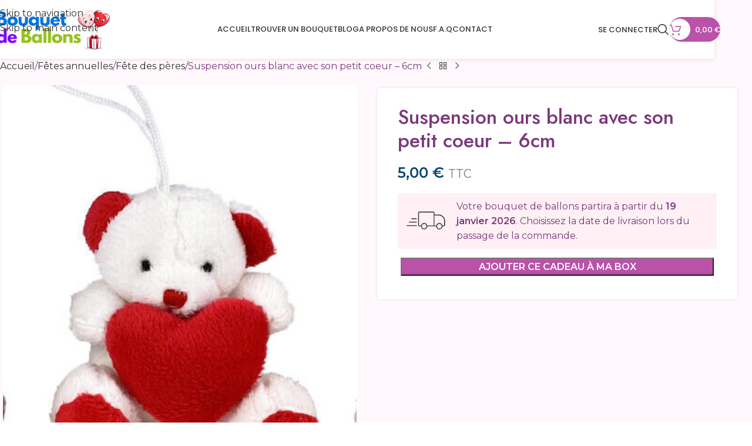

--- FILE ---
content_type: text/html; charset=UTF-8
request_url: https://www.bouquet-de-ballons.fr/cadeau/suspension-ours-blanc-avec-son-petit-coeur/
body_size: 64887
content:
<!DOCTYPE html>
<html dir="ltr" lang="fr-FR">
<head>
	<meta charset="UTF-8">
	<link rel="profile" href="https://gmpg.org/xfn/11">
	<link rel="pingback" href="https://www.bouquet-de-ballons.fr/xmlrpc.php">

	<title>Suspension ours blanc avec son petit coeur – 6cm | Bouquet de Ballons</title>
	<style>img:is([sizes="auto" i], [sizes^="auto," i]) { contain-intrinsic-size: 3000px 1500px }</style>
	
		<!-- All in One SEO Pro 4.9.3 - aioseo.com -->
	<meta name="description" content="Peluche avec suspension. Ours blanc tenant son petit coeur rouge." />
	<meta name="robots" content="max-image-preview:large" />
	<link rel="canonical" href="https://www.bouquet-de-ballons.fr/cadeau/suspension-ours-blanc-avec-son-petit-coeur/" />
	<meta name="generator" content="All in One SEO Pro (AIOSEO) 4.9.3" />
		<script type="application/ld+json" class="aioseo-schema">
			{"@context":"https:\/\/schema.org","@graph":[{"@type":"BreadcrumbList","@id":"https:\/\/www.bouquet-de-ballons.fr\/cadeau\/suspension-ours-blanc-avec-son-petit-coeur\/#breadcrumblist","itemListElement":[{"@type":"ListItem","@id":"https:\/\/www.bouquet-de-ballons.fr#listItem","position":1,"name":"Home","item":"https:\/\/www.bouquet-de-ballons.fr","nextItem":{"@type":"ListItem","@id":"https:\/\/www.bouquet-de-ballons.fr\/boutique\/#listItem","name":"Boutique"}},{"@type":"ListItem","@id":"https:\/\/www.bouquet-de-ballons.fr\/boutique\/#listItem","position":2,"name":"Boutique","item":"https:\/\/www.bouquet-de-ballons.fr\/boutique\/","nextItem":{"@type":"ListItem","@id":"https:\/\/www.bouquet-de-ballons.fr\/cadeau-category\/fetes-annuelles\/#listItem","name":"F\u00eates annuelles"},"previousItem":{"@type":"ListItem","@id":"https:\/\/www.bouquet-de-ballons.fr#listItem","name":"Home"}},{"@type":"ListItem","@id":"https:\/\/www.bouquet-de-ballons.fr\/cadeau-category\/fetes-annuelles\/#listItem","position":3,"name":"F\u00eates annuelles","item":"https:\/\/www.bouquet-de-ballons.fr\/cadeau-category\/fetes-annuelles\/","nextItem":{"@type":"ListItem","@id":"https:\/\/www.bouquet-de-ballons.fr\/cadeau-category\/fetes-annuelles\/fete_pere\/#listItem","name":"F\u00eate des p\u00e8res"},"previousItem":{"@type":"ListItem","@id":"https:\/\/www.bouquet-de-ballons.fr\/boutique\/#listItem","name":"Boutique"}},{"@type":"ListItem","@id":"https:\/\/www.bouquet-de-ballons.fr\/cadeau-category\/fetes-annuelles\/fete_pere\/#listItem","position":4,"name":"F\u00eate des p\u00e8res","item":"https:\/\/www.bouquet-de-ballons.fr\/cadeau-category\/fetes-annuelles\/fete_pere\/","nextItem":{"@type":"ListItem","@id":"https:\/\/www.bouquet-de-ballons.fr\/cadeau\/suspension-ours-blanc-avec-son-petit-coeur\/#listItem","name":"Suspension ours blanc avec son petit coeur &#8211; 6cm"},"previousItem":{"@type":"ListItem","@id":"https:\/\/www.bouquet-de-ballons.fr\/cadeau-category\/fetes-annuelles\/#listItem","name":"F\u00eates annuelles"}},{"@type":"ListItem","@id":"https:\/\/www.bouquet-de-ballons.fr\/cadeau\/suspension-ours-blanc-avec-son-petit-coeur\/#listItem","position":5,"name":"Suspension ours blanc avec son petit coeur &#8211; 6cm","previousItem":{"@type":"ListItem","@id":"https:\/\/www.bouquet-de-ballons.fr\/cadeau-category\/fetes-annuelles\/fete_pere\/#listItem","name":"F\u00eate des p\u00e8res"}}]},{"@type":"ItemPage","@id":"https:\/\/www.bouquet-de-ballons.fr\/cadeau\/suspension-ours-blanc-avec-son-petit-coeur\/#itempage","url":"https:\/\/www.bouquet-de-ballons.fr\/cadeau\/suspension-ours-blanc-avec-son-petit-coeur\/","name":"Suspension ours blanc avec son petit coeur \u2013 6cm | Bouquet de Ballons","description":"Peluche avec suspension. Ours blanc tenant son petit coeur rouge.","inLanguage":"fr-FR","isPartOf":{"@id":"https:\/\/www.bouquet-de-ballons.fr\/#website"},"breadcrumb":{"@id":"https:\/\/www.bouquet-de-ballons.fr\/cadeau\/suspension-ours-blanc-avec-son-petit-coeur\/#breadcrumblist"},"image":{"@type":"ImageObject","url":"https:\/\/www.bouquet-de-ballons.fr\/wp-content\/uploads\/2024\/04\/ours-blanc-lapin-et-ours-beige-e1714035020372.jpg","@id":"https:\/\/www.bouquet-de-ballons.fr\/cadeau\/suspension-ours-blanc-avec-son-petit-coeur\/#mainImage","width":382,"height":423},"primaryImageOfPage":{"@id":"https:\/\/www.bouquet-de-ballons.fr\/cadeau\/suspension-ours-blanc-avec-son-petit-coeur\/#mainImage"},"datePublished":"2024-04-25T10:14:33+02:00","dateModified":"2025-06-25T17:23:54+02:00"},{"@type":"Organization","@id":"https:\/\/www.bouquet-de-ballons.fr\/#organization","name":"Bouquet de Ballons","description":"Bouquet de Ballons surprise gonfl\u00e9s \u00e0 l'h\u00e9lium","url":"https:\/\/www.bouquet-de-ballons.fr\/","email":"contact@bouquet-de-ballons.fr","telephone":"+33372520275","foundingDate":"2018-11-12","logo":{"@type":"ImageObject","url":"https:\/\/www.bouquet-de-ballons.fr\/wp-content\/uploads\/2024\/01\/Logo-B2B-254-x-102-px.png","@id":"https:\/\/www.bouquet-de-ballons.fr\/cadeau\/suspension-ours-blanc-avec-son-petit-coeur\/#organizationLogo","width":254,"height":102,"caption":"Logo Bouquet de Ballons - 254 102"},"image":{"@id":"https:\/\/www.bouquet-de-ballons.fr\/cadeau\/suspension-ours-blanc-avec-son-petit-coeur\/#organizationLogo"}},{"@type":"WebPage","@id":"https:\/\/www.bouquet-de-ballons.fr\/cadeau\/suspension-ours-blanc-avec-son-petit-coeur\/#webpage","url":"https:\/\/www.bouquet-de-ballons.fr\/cadeau\/suspension-ours-blanc-avec-son-petit-coeur\/","name":"Suspension ours blanc avec son petit coeur \u2013 6cm | Bouquet de Ballons","description":"Peluche avec suspension. Ours blanc tenant son petit coeur rouge.","inLanguage":"fr-FR","isPartOf":{"@id":"https:\/\/www.bouquet-de-ballons.fr\/#website"},"breadcrumb":{"@id":"https:\/\/www.bouquet-de-ballons.fr\/cadeau\/suspension-ours-blanc-avec-son-petit-coeur\/#breadcrumblist"},"image":{"@type":"ImageObject","url":"https:\/\/www.bouquet-de-ballons.fr\/wp-content\/uploads\/2024\/04\/ours-blanc-lapin-et-ours-beige-e1714035020372.jpg","@id":"https:\/\/www.bouquet-de-ballons.fr\/cadeau\/suspension-ours-blanc-avec-son-petit-coeur\/#mainImage","width":382,"height":423},"primaryImageOfPage":{"@id":"https:\/\/www.bouquet-de-ballons.fr\/cadeau\/suspension-ours-blanc-avec-son-petit-coeur\/#mainImage"},"datePublished":"2024-04-25T10:14:33+02:00","dateModified":"2025-06-25T17:23:54+02:00"},{"@type":"WebSite","@id":"https:\/\/www.bouquet-de-ballons.fr\/#website","url":"https:\/\/www.bouquet-de-ballons.fr\/","name":"Bouquet de Ballons","description":"Bouquet de Ballons surprise gonfl\u00e9s \u00e0 l'h\u00e9lium","inLanguage":"fr-FR","publisher":{"@id":"https:\/\/www.bouquet-de-ballons.fr\/#organization"}}]}
		</script>
		<!-- All in One SEO Pro -->


<!-- Google Tag Manager by PYS -->
    <script data-cfasync="false" data-pagespeed-no-defer>
	    window.dataLayerPYS = window.dataLayerPYS || [];
	</script>
<!-- End Google Tag Manager by PYS --><script type='application/javascript' id='pys-version-script'>console.log('PixelYourSite PRO version 12.3.5');</script>
<link rel='dns-prefetch' href='//fonts.googleapis.com' />
<link href='https://fonts.gstatic.com' crossorigin rel='preconnect' />
<link rel="alternate" type="application/rss+xml" title="Bouquet de Ballons &raquo; Flux" href="https://www.bouquet-de-ballons.fr/feed/" />
<link rel='stylesheet' id='wp-block-library-css' href='https://www.bouquet-de-ballons.fr/wp-includes/css/dist/block-library/style.min.css?ver=6.8.3' type='text/css' media='all' />
<link rel='stylesheet' id='aioseo/css/src/vue/standalone/blocks/table-of-contents/global.scss-css' href='https://www.bouquet-de-ballons.fr/wp-content/plugins/all-in-one-seo-pack-pro/dist/Pro/assets/css/table-of-contents/global.e90f6d47.css?ver=4.9.3' type='text/css' media='all' />
<link rel='stylesheet' id='aioseo/css/src/vue/standalone/blocks/pro/recipe/global.scss-css' href='https://www.bouquet-de-ballons.fr/wp-content/plugins/all-in-one-seo-pack-pro/dist/Pro/assets/css/recipe/global.67a3275f.css?ver=4.9.3' type='text/css' media='all' />
<link rel='stylesheet' id='aioseo/css/src/vue/standalone/blocks/pro/product/global.scss-css' href='https://www.bouquet-de-ballons.fr/wp-content/plugins/all-in-one-seo-pack-pro/dist/Pro/assets/css/product/global.61066cfb.css?ver=4.9.3' type='text/css' media='all' />
<style id='safe-svg-svg-icon-style-inline-css' type='text/css'>
.safe-svg-cover{text-align:center}.safe-svg-cover .safe-svg-inside{display:inline-block;max-width:100%}.safe-svg-cover svg{fill:currentColor;height:100%;max-height:100%;max-width:100%;width:100%}

</style>
<style id='global-styles-inline-css' type='text/css'>
:root{--wp--preset--aspect-ratio--square: 1;--wp--preset--aspect-ratio--4-3: 4/3;--wp--preset--aspect-ratio--3-4: 3/4;--wp--preset--aspect-ratio--3-2: 3/2;--wp--preset--aspect-ratio--2-3: 2/3;--wp--preset--aspect-ratio--16-9: 16/9;--wp--preset--aspect-ratio--9-16: 9/16;--wp--preset--color--black: #000000;--wp--preset--color--cyan-bluish-gray: #abb8c3;--wp--preset--color--white: #ffffff;--wp--preset--color--pale-pink: #f78da7;--wp--preset--color--vivid-red: #cf2e2e;--wp--preset--color--luminous-vivid-orange: #ff6900;--wp--preset--color--luminous-vivid-amber: #fcb900;--wp--preset--color--light-green-cyan: #7bdcb5;--wp--preset--color--vivid-green-cyan: #00d084;--wp--preset--color--pale-cyan-blue: #8ed1fc;--wp--preset--color--vivid-cyan-blue: #0693e3;--wp--preset--color--vivid-purple: #9b51e0;--wp--preset--gradient--vivid-cyan-blue-to-vivid-purple: linear-gradient(135deg,rgba(6,147,227,1) 0%,rgb(155,81,224) 100%);--wp--preset--gradient--light-green-cyan-to-vivid-green-cyan: linear-gradient(135deg,rgb(122,220,180) 0%,rgb(0,208,130) 100%);--wp--preset--gradient--luminous-vivid-amber-to-luminous-vivid-orange: linear-gradient(135deg,rgba(252,185,0,1) 0%,rgba(255,105,0,1) 100%);--wp--preset--gradient--luminous-vivid-orange-to-vivid-red: linear-gradient(135deg,rgba(255,105,0,1) 0%,rgb(207,46,46) 100%);--wp--preset--gradient--very-light-gray-to-cyan-bluish-gray: linear-gradient(135deg,rgb(238,238,238) 0%,rgb(169,184,195) 100%);--wp--preset--gradient--cool-to-warm-spectrum: linear-gradient(135deg,rgb(74,234,220) 0%,rgb(151,120,209) 20%,rgb(207,42,186) 40%,rgb(238,44,130) 60%,rgb(251,105,98) 80%,rgb(254,248,76) 100%);--wp--preset--gradient--blush-light-purple: linear-gradient(135deg,rgb(255,206,236) 0%,rgb(152,150,240) 100%);--wp--preset--gradient--blush-bordeaux: linear-gradient(135deg,rgb(254,205,165) 0%,rgb(254,45,45) 50%,rgb(107,0,62) 100%);--wp--preset--gradient--luminous-dusk: linear-gradient(135deg,rgb(255,203,112) 0%,rgb(199,81,192) 50%,rgb(65,88,208) 100%);--wp--preset--gradient--pale-ocean: linear-gradient(135deg,rgb(255,245,203) 0%,rgb(182,227,212) 50%,rgb(51,167,181) 100%);--wp--preset--gradient--electric-grass: linear-gradient(135deg,rgb(202,248,128) 0%,rgb(113,206,126) 100%);--wp--preset--gradient--midnight: linear-gradient(135deg,rgb(2,3,129) 0%,rgb(40,116,252) 100%);--wp--preset--font-size--small: 13px;--wp--preset--font-size--medium: 20px;--wp--preset--font-size--large: 36px;--wp--preset--font-size--x-large: 42px;--wp--preset--spacing--20: 0.44rem;--wp--preset--spacing--30: 0.67rem;--wp--preset--spacing--40: 1rem;--wp--preset--spacing--50: 1.5rem;--wp--preset--spacing--60: 2.25rem;--wp--preset--spacing--70: 3.38rem;--wp--preset--spacing--80: 5.06rem;--wp--preset--shadow--natural: 6px 6px 9px rgba(0, 0, 0, 0.2);--wp--preset--shadow--deep: 12px 12px 50px rgba(0, 0, 0, 0.4);--wp--preset--shadow--sharp: 6px 6px 0px rgba(0, 0, 0, 0.2);--wp--preset--shadow--outlined: 6px 6px 0px -3px rgba(255, 255, 255, 1), 6px 6px rgba(0, 0, 0, 1);--wp--preset--shadow--crisp: 6px 6px 0px rgba(0, 0, 0, 1);}:where(body) { margin: 0; }.wp-site-blocks > .alignleft { float: left; margin-right: 2em; }.wp-site-blocks > .alignright { float: right; margin-left: 2em; }.wp-site-blocks > .aligncenter { justify-content: center; margin-left: auto; margin-right: auto; }:where(.is-layout-flex){gap: 0.5em;}:where(.is-layout-grid){gap: 0.5em;}.is-layout-flow > .alignleft{float: left;margin-inline-start: 0;margin-inline-end: 2em;}.is-layout-flow > .alignright{float: right;margin-inline-start: 2em;margin-inline-end: 0;}.is-layout-flow > .aligncenter{margin-left: auto !important;margin-right: auto !important;}.is-layout-constrained > .alignleft{float: left;margin-inline-start: 0;margin-inline-end: 2em;}.is-layout-constrained > .alignright{float: right;margin-inline-start: 2em;margin-inline-end: 0;}.is-layout-constrained > .aligncenter{margin-left: auto !important;margin-right: auto !important;}.is-layout-constrained > :where(:not(.alignleft):not(.alignright):not(.alignfull)){margin-left: auto !important;margin-right: auto !important;}body .is-layout-flex{display: flex;}.is-layout-flex{flex-wrap: wrap;align-items: center;}.is-layout-flex > :is(*, div){margin: 0;}body .is-layout-grid{display: grid;}.is-layout-grid > :is(*, div){margin: 0;}body{padding-top: 0px;padding-right: 0px;padding-bottom: 0px;padding-left: 0px;}a:where(:not(.wp-element-button)){text-decoration: none;}:root :where(.wp-element-button, .wp-block-button__link){background-color: #32373c;border-width: 0;color: #fff;font-family: inherit;font-size: inherit;line-height: inherit;padding: calc(0.667em + 2px) calc(1.333em + 2px);text-decoration: none;}.has-black-color{color: var(--wp--preset--color--black) !important;}.has-cyan-bluish-gray-color{color: var(--wp--preset--color--cyan-bluish-gray) !important;}.has-white-color{color: var(--wp--preset--color--white) !important;}.has-pale-pink-color{color: var(--wp--preset--color--pale-pink) !important;}.has-vivid-red-color{color: var(--wp--preset--color--vivid-red) !important;}.has-luminous-vivid-orange-color{color: var(--wp--preset--color--luminous-vivid-orange) !important;}.has-luminous-vivid-amber-color{color: var(--wp--preset--color--luminous-vivid-amber) !important;}.has-light-green-cyan-color{color: var(--wp--preset--color--light-green-cyan) !important;}.has-vivid-green-cyan-color{color: var(--wp--preset--color--vivid-green-cyan) !important;}.has-pale-cyan-blue-color{color: var(--wp--preset--color--pale-cyan-blue) !important;}.has-vivid-cyan-blue-color{color: var(--wp--preset--color--vivid-cyan-blue) !important;}.has-vivid-purple-color{color: var(--wp--preset--color--vivid-purple) !important;}.has-black-background-color{background-color: var(--wp--preset--color--black) !important;}.has-cyan-bluish-gray-background-color{background-color: var(--wp--preset--color--cyan-bluish-gray) !important;}.has-white-background-color{background-color: var(--wp--preset--color--white) !important;}.has-pale-pink-background-color{background-color: var(--wp--preset--color--pale-pink) !important;}.has-vivid-red-background-color{background-color: var(--wp--preset--color--vivid-red) !important;}.has-luminous-vivid-orange-background-color{background-color: var(--wp--preset--color--luminous-vivid-orange) !important;}.has-luminous-vivid-amber-background-color{background-color: var(--wp--preset--color--luminous-vivid-amber) !important;}.has-light-green-cyan-background-color{background-color: var(--wp--preset--color--light-green-cyan) !important;}.has-vivid-green-cyan-background-color{background-color: var(--wp--preset--color--vivid-green-cyan) !important;}.has-pale-cyan-blue-background-color{background-color: var(--wp--preset--color--pale-cyan-blue) !important;}.has-vivid-cyan-blue-background-color{background-color: var(--wp--preset--color--vivid-cyan-blue) !important;}.has-vivid-purple-background-color{background-color: var(--wp--preset--color--vivid-purple) !important;}.has-black-border-color{border-color: var(--wp--preset--color--black) !important;}.has-cyan-bluish-gray-border-color{border-color: var(--wp--preset--color--cyan-bluish-gray) !important;}.has-white-border-color{border-color: var(--wp--preset--color--white) !important;}.has-pale-pink-border-color{border-color: var(--wp--preset--color--pale-pink) !important;}.has-vivid-red-border-color{border-color: var(--wp--preset--color--vivid-red) !important;}.has-luminous-vivid-orange-border-color{border-color: var(--wp--preset--color--luminous-vivid-orange) !important;}.has-luminous-vivid-amber-border-color{border-color: var(--wp--preset--color--luminous-vivid-amber) !important;}.has-light-green-cyan-border-color{border-color: var(--wp--preset--color--light-green-cyan) !important;}.has-vivid-green-cyan-border-color{border-color: var(--wp--preset--color--vivid-green-cyan) !important;}.has-pale-cyan-blue-border-color{border-color: var(--wp--preset--color--pale-cyan-blue) !important;}.has-vivid-cyan-blue-border-color{border-color: var(--wp--preset--color--vivid-cyan-blue) !important;}.has-vivid-purple-border-color{border-color: var(--wp--preset--color--vivid-purple) !important;}.has-vivid-cyan-blue-to-vivid-purple-gradient-background{background: var(--wp--preset--gradient--vivid-cyan-blue-to-vivid-purple) !important;}.has-light-green-cyan-to-vivid-green-cyan-gradient-background{background: var(--wp--preset--gradient--light-green-cyan-to-vivid-green-cyan) !important;}.has-luminous-vivid-amber-to-luminous-vivid-orange-gradient-background{background: var(--wp--preset--gradient--luminous-vivid-amber-to-luminous-vivid-orange) !important;}.has-luminous-vivid-orange-to-vivid-red-gradient-background{background: var(--wp--preset--gradient--luminous-vivid-orange-to-vivid-red) !important;}.has-very-light-gray-to-cyan-bluish-gray-gradient-background{background: var(--wp--preset--gradient--very-light-gray-to-cyan-bluish-gray) !important;}.has-cool-to-warm-spectrum-gradient-background{background: var(--wp--preset--gradient--cool-to-warm-spectrum) !important;}.has-blush-light-purple-gradient-background{background: var(--wp--preset--gradient--blush-light-purple) !important;}.has-blush-bordeaux-gradient-background{background: var(--wp--preset--gradient--blush-bordeaux) !important;}.has-luminous-dusk-gradient-background{background: var(--wp--preset--gradient--luminous-dusk) !important;}.has-pale-ocean-gradient-background{background: var(--wp--preset--gradient--pale-ocean) !important;}.has-electric-grass-gradient-background{background: var(--wp--preset--gradient--electric-grass) !important;}.has-midnight-gradient-background{background: var(--wp--preset--gradient--midnight) !important;}.has-small-font-size{font-size: var(--wp--preset--font-size--small) !important;}.has-medium-font-size{font-size: var(--wp--preset--font-size--medium) !important;}.has-large-font-size{font-size: var(--wp--preset--font-size--large) !important;}.has-x-large-font-size{font-size: var(--wp--preset--font-size--x-large) !important;}
:where(.wp-block-post-template.is-layout-flex){gap: 1.25em;}:where(.wp-block-post-template.is-layout-grid){gap: 1.25em;}
:where(.wp-block-columns.is-layout-flex){gap: 2em;}:where(.wp-block-columns.is-layout-grid){gap: 2em;}
:root :where(.wp-block-pullquote){font-size: 1.5em;line-height: 1.6;}
</style>
<link rel='stylesheet' id='cm-noto-sans-font-css' href='https://fonts.googleapis.com/css2?family=Noto+Sans:ital,wdth,wght@0,62.5..100,100..900;1,62.5..100,100..900&#038;display=swap' type='text/css' media='all' />
<link rel='stylesheet' id='consent-magic-css' href='https://www.bouquet-de-ballons.fr/wp-content/plugins/consent-magic-pro/assets/css/style-public.min.css?ver=5.1.1' type='text/css' media='all' />
<style id='woocommerce-inline-inline-css' type='text/css'>
.woocommerce form .form-row .required { visibility: visible; }
</style>
<link rel='stylesheet' id='yith_ywcm-css' href='https://www.bouquet-de-ballons.fr/wp-content/plugins/yith-woocommerce-cart-messages-premium/assets/css/style.css?ver=1.58.0' type='text/css' media='all' />
<style id='yith_ywcm-inline-css' type='text/css'>

.yith-cart-message-layout2{
    background-color:#fef0f5;
    border-color:#c1c1c2;
    color:#353535
}
.yith-cart-message-layout2 .icon-wrapper{
    background-color: #bb52aa;
}
.yith-cart-message-layout2 .icon-wrapper:before{
    background-image:url('https://www.bouquet-de-ballons.fr/wp-content/plugins/yith-woocommerce-cart-messages-premium/assets/images/cart-notice-2.png');
}
.yith-cart-message-layout2 .content .button, .yith-cart-message-layout2 .content .button:hover{
    background-color: #0066b4;
    color:#fff;
}
.yith-cart-message-layout2 .content .button:hover{
   background-color: #044a80;
}

.yith-cart-message-layout3{
    background-color:#fff;
    border-color:#e3e3e3;
    color:#353535
}

.yith-cart-message-layout3 .icon-wrapper:before{
    background-image:url('https://www.bouquet-de-ballons.fr/wp-content/plugins/yith-woocommerce-cart-messages-premium/assets/images/cart-notice-3.png');
}

.yith-cart-message-layout3 .content .button, .yith-cart-message-layout3 .content .button:hover{
    background-color: #00b7de;
    color:#fff;
}
.yith-cart-message-layout3 .content .button:hover{
   background-color: #0594b2;
}


.yith-cart-message-layout4{
    background-color:#ffffe8;
    border-color:#ffdd81;
    color:#353535
}

.yith-cart-message-layout4 .icon-wrapper:before{
    background-image:url('https://www.bouquet-de-ballons.fr/wp-content/plugins/yith-woocommerce-cart-messages-premium/assets/images/cart-notice-4.png');
}

.yith-cart-message-layout4 .content .button, .yith-cart-message-layout4 .content .button:hover{
    background-color: #ff7e00;
    color:#fff;
    box-shadow: 0px 2px 0px #bb5c00;
}
.yith-cart-message-layout4 .content .button:hover{
   background-color: #bb5c00;
}


.yith-cart-message-layout5{
    background-color:#5f5f5f;
    color:#fff
}

.yith-cart-message-layout5 .icon-wrapper:before{
    background-image:url('https://www.bouquet-de-ballons.fr/wp-content/plugins/yith-woocommerce-cart-messages-premium/assets/images/cart-notice-5.png');
}

.yith-cart-message-layout5 .content .button, .yith-cart-message-layout5 .content .button:hover{
    background-color: #f1c40f;
    color:#353535;
}

.yith-cart-message-layout5 .content .button:hover{
   background-color: #e2b70b;
}

.yith-cart-message-layout6{
    background-color:#ff7e00;
    color:#fff
}

.yith-cart-message-layout6 .icon-wrapper:before{
    background-image:url('https://www.bouquet-de-ballons.fr/wp-content/plugins/yith-woocommerce-cart-messages-premium/assets/images/cart-notice-6.png');
}

.yith-cart-message-layout6 .content .button, .yith-cart-message-layout6 .content .button:hover{
    background-color: #ffea34;
    color:#353535;
}

.yith-cart-message-layout6 .content .button:hover{
   background-color: #ead730;
}


</style>
<link rel='stylesheet' id='ywot_style-css' href='https://www.bouquet-de-ballons.fr/wp-content/plugins/yith-woocommerce-order-tracking-premium/assets/css/ywot_style.css?ver=2.42.0' type='text/css' media='all' />
<link rel='stylesheet' id='yith-product-shipping-style-style-css' href='https://www.bouquet-de-ballons.fr/wp-content/plugins/yith-product-shipping-for-woocommerce-premium/assets/css/yith-wcps-style.css?ver=6.8.3' type='text/css' media='all' />
<link rel='stylesheet' id='photoswipe-css' href='https://www.bouquet-de-ballons.fr/wp-content/plugins/woocommerce/assets/css/photoswipe/photoswipe.min.css?ver=10.4.3' type='text/css' media='all' />
<link rel='stylesheet' id='photoswipe-default-skin-css' href='https://www.bouquet-de-ballons.fr/wp-content/plugins/woocommerce/assets/css/photoswipe/default-skin/default-skin.min.css?ver=10.4.3' type='text/css' media='all' />
<link rel='stylesheet' id='yith_wapo_front-css' href='https://www.bouquet-de-ballons.fr/wp-content/plugins/yith-woocommerce-advanced-product-options-premium/assets/css/front.css?ver=4.29.0' type='text/css' media='all' />
<style id='yith_wapo_front-inline-css' type='text/css'>
:root{--yith-wapo-required-option-color:#AF2323;--yith-wapo-checkbox-style:50%;--yith-wapo-color-swatch-style:50%;--yith-wapo-label-font-size:16px;--yith-wapo-description-font-size:12px;--yith-wapo-color-swatch-size:40px;--yith-wapo-block-padding:0px 0px 0px 0px ;--yith-wapo-block-background-color:#ffffff;--yith-wapo-accent-color-color:rgb(10,32,53);--yith-wapo-form-border-color-color:rgb(234,234,234);--yith-wapo-price-box-colors-text:#474747;--yith-wapo-price-box-colors-background:#ffffff;--yith-wapo-uploads-file-colors-background:#f3f3f3;--yith-wapo-uploads-file-colors-border:#c4c4c4;--yith-wapo-tooltip-colors-background:rgb(10,32,53);--yith-wapo-tooltip-colors-text:#ffffff;}
</style>
<link rel='stylesheet' id='yith_wapo_jquery-ui-css' href='https://www.bouquet-de-ballons.fr/wp-content/plugins/yith-woocommerce-advanced-product-options-premium/assets/css/jquery/jquery-ui-1.13.2.css?ver=4.29.0' type='text/css' media='all' />
<link rel='stylesheet' id='dashicons-css' href='https://www.bouquet-de-ballons.fr/wp-includes/css/dashicons.min.css?ver=6.8.3' type='text/css' media='all' />
<style id='dashicons-inline-css' type='text/css'>
[data-font="Dashicons"]:before {font-family: 'Dashicons' !important;content: attr(data-icon) !important;speak: none !important;font-weight: normal !important;font-variant: normal !important;text-transform: none !important;line-height: 1 !important;font-style: normal !important;-webkit-font-smoothing: antialiased !important;-moz-osx-font-smoothing: grayscale !important;}
</style>
<link rel='stylesheet' id='yith-plugin-fw-icon-font-css' href='https://www.bouquet-de-ballons.fr/wp-content/plugins/yith-composite-products-for-woocommerce-premium/plugin-fw/assets/css/yith-icon.css?ver=4.7.7' type='text/css' media='all' />
<link rel='stylesheet' id='wp-color-picker-css' href='https://www.bouquet-de-ballons.fr/wp-admin/css/color-picker.min.css?ver=6.8.3' type='text/css' media='all' />
<link rel='stylesheet' id='ywcdd_single_product-css' href='https://www.bouquet-de-ballons.fr/wp-content/plugins/yith-woocommerce-delivery-date-premium/assets/css/yith_deliverydate_single_product.css?ver=2.50.0' type='text/css' media='all' />
<style id='ywcdd_single_product-inline-css' type='text/css'>
#ywcdd_info_shipping_date {
							        background:  #fef0f5;
							    }

							    #ywcdd_info_first_delivery_date {
							        background: #ffdea5
							    }
							    #ywcdd_info_shipping_date .ywcdd_shipping_icon{
							        background-image: url( https://www.bouquet-de-ballons.fr/wp-content/plugins/yith-woocommerce-delivery-date-premium/assets/images/truck.png );
							    }
							    #ywcdd_info_first_delivery_date .ywcdd_delivery_icon{
							        background-image: url(  https://www.bouquet-de-ballons.fr/wp-content/plugins/yith-woocommerce-delivery-date-premium/assets/images/clock.png);
							    }
</style>
<link rel='stylesheet' id='wd-widget-price-filter-css' href='https://www.bouquet-de-ballons.fr/wp-content/themes/woodmart/css/parts/woo-widget-price-filter.min.css?ver=8.3.8' type='text/css' media='all' />
<link rel='stylesheet' id='wd-widget-woo-other-css' href='https://www.bouquet-de-ballons.fr/wp-content/themes/woodmart/css/parts/woo-widget-other.min.css?ver=8.3.8' type='text/css' media='all' />
<link rel='stylesheet' id='sib-front-css-css' href='https://www.bouquet-de-ballons.fr/wp-content/plugins/mailin/css/mailin-front.css?ver=6.8.3' type='text/css' media='all' />
<link rel='stylesheet' id='elementor-icons-css' href='https://www.bouquet-de-ballons.fr/wp-content/plugins/elementor/assets/lib/eicons/css/elementor-icons.min.css?ver=5.45.0' type='text/css' media='all' />
<link rel='stylesheet' id='elementor-frontend-css' href='https://www.bouquet-de-ballons.fr/wp-content/plugins/elementor/assets/css/frontend.min.css?ver=3.34.1' type='text/css' media='all' />
<style id='elementor-frontend-inline-css' type='text/css'>
.elementor-kit-25100{--e-global-color-primary:#98E0FF;--e-global-color-secondary:#54595F;--e-global-color-text:#7A7A7A;--e-global-color-accent:#61CE70;--e-global-color-569a844:#FF00D2;--e-global-color-20dbcdb:#0E71FF;--e-global-color-8fffbf4:#8285FF;--e-global-color-2dd0e99:#0069FF;--e-global-color-b7a5e51:#2200FF;--e-global-color-f47de16:#437DFF;--e-global-color-32d7b76:#FFBA87;--e-global-color-dbbea38:#CD2148;--e-global-color-dc01b6c:#05A205F2;--e-global-color-d98d5a4:#0C9908;--e-global-typography-primary-font-family:"Montserrat";--e-global-typography-primary-font-weight:600;--e-global-typography-secondary-font-family:"Roboto";--e-global-typography-secondary-font-weight:400;--e-global-typography-text-font-family:"Roboto";--e-global-typography-text-font-weight:400;--e-global-typography-accent-font-family:"Roboto";--e-global-typography-accent-font-weight:500;--e-global-typography-ce201a1-font-family:"Berkshire Swash";--e-global-typography-ce201a1-font-size:20px;--e-global-typography-ce201a1-font-weight:100;--e-global-typography-ce201a1-letter-spacing:0.6px;--e-global-typography-a6e24c1-font-family:"Poppins";--e-global-typography-a6e24c1-font-size:35px;}.elementor-kit-25100 e-page-transition{background-color:#FFBC7D;}.elementor-section.elementor-section-boxed > .elementor-container{max-width:1140px;}.e-con{--container-max-width:1140px;}.elementor-widget:not(:last-child){margin-block-end:20px;}.elementor-element{--widgets-spacing:20px 20px;--widgets-spacing-row:20px;--widgets-spacing-column:20px;}{}h1.entry-title{display:var(--page-title-display);}@media(max-width:1024px){.elementor-section.elementor-section-boxed > .elementor-container{max-width:1024px;}.e-con{--container-max-width:1024px;}}@media(max-width:767px){.elementor-section.elementor-section-boxed > .elementor-container{max-width:767px;}.e-con{--container-max-width:767px;}}
</style>
<link rel='stylesheet' id='wd-style-base-css' href='https://www.bouquet-de-ballons.fr/wp-content/themes/woodmart/css/parts/base.min.css?ver=8.3.8' type='text/css' media='all' />
<link rel='stylesheet' id='wd-header-boxed-css' href='https://www.bouquet-de-ballons.fr/wp-content/themes/woodmart/css/parts/header-boxed.min.css?ver=8.3.8' type='text/css' media='all' />
<link rel='stylesheet' id='wd-helpers-wpb-elem-css' href='https://www.bouquet-de-ballons.fr/wp-content/themes/woodmart/css/parts/helpers-wpb-elem.min.css?ver=8.3.8' type='text/css' media='all' />
<link rel='stylesheet' id='wd-woo-stripe-css' href='https://www.bouquet-de-ballons.fr/wp-content/themes/woodmart/css/parts/int-woo-stripe.min.css?ver=8.3.8' type='text/css' media='all' />
<link rel='stylesheet' id='wd-woo-paypal-payments-css' href='https://www.bouquet-de-ballons.fr/wp-content/themes/woodmart/css/parts/int-woo-paypal-payments.min.css?ver=8.3.8' type='text/css' media='all' />
<link rel='stylesheet' id='wd-elementor-base-css' href='https://www.bouquet-de-ballons.fr/wp-content/themes/woodmart/css/parts/int-elem-base.min.css?ver=8.3.8' type='text/css' media='all' />
<link rel='stylesheet' id='wd-elementor-pro-base-css' href='https://www.bouquet-de-ballons.fr/wp-content/themes/woodmart/css/parts/int-elementor-pro.min.css?ver=8.3.8' type='text/css' media='all' />
<link rel='stylesheet' id='wd-int-wordfence-css' href='https://www.bouquet-de-ballons.fr/wp-content/themes/woodmart/css/parts/int-wordfence.min.css?ver=8.3.8' type='text/css' media='all' />
<link rel='stylesheet' id='wd-woocommerce-base-css' href='https://www.bouquet-de-ballons.fr/wp-content/themes/woodmart/css/parts/woocommerce-base.min.css?ver=8.3.8' type='text/css' media='all' />
<link rel='stylesheet' id='wd-mod-star-rating-css' href='https://www.bouquet-de-ballons.fr/wp-content/themes/woodmart/css/parts/mod-star-rating.min.css?ver=8.3.8' type='text/css' media='all' />
<link rel='stylesheet' id='wd-woocommerce-block-notices-css' href='https://www.bouquet-de-ballons.fr/wp-content/themes/woodmart/css/parts/woo-mod-block-notices.min.css?ver=8.3.8' type='text/css' media='all' />
<link rel='stylesheet' id='wd-woo-mod-quantity-css' href='https://www.bouquet-de-ballons.fr/wp-content/themes/woodmart/css/parts/woo-mod-quantity.min.css?ver=8.3.8' type='text/css' media='all' />
<link rel='stylesheet' id='wd-woo-single-prod-el-base-css' href='https://www.bouquet-de-ballons.fr/wp-content/themes/woodmart/css/parts/woo-single-prod-el-base.min.css?ver=8.3.8' type='text/css' media='all' />
<link rel='stylesheet' id='wd-woo-mod-stock-status-css' href='https://www.bouquet-de-ballons.fr/wp-content/themes/woodmart/css/parts/woo-mod-stock-status.min.css?ver=8.3.8' type='text/css' media='all' />
<link rel='stylesheet' id='wd-woo-mod-shop-attributes-css' href='https://www.bouquet-de-ballons.fr/wp-content/themes/woodmart/css/parts/woo-mod-shop-attributes.min.css?ver=8.3.8' type='text/css' media='all' />
<link rel='stylesheet' id='wd-wp-blocks-css' href='https://www.bouquet-de-ballons.fr/wp-content/themes/woodmart/css/parts/wp-blocks.min.css?ver=8.3.8' type='text/css' media='all' />
<link rel='stylesheet' id='child-style-css' href='https://www.bouquet-de-ballons.fr/wp-content/themes/woodmart-B2B-child/style.css?ver=8.3.8' type='text/css' media='all' />
<link rel='stylesheet' id='wd-header-base-css' href='https://www.bouquet-de-ballons.fr/wp-content/themes/woodmart/css/parts/header-base.min.css?ver=8.3.8' type='text/css' media='all' />
<link rel='stylesheet' id='wd-mod-tools-css' href='https://www.bouquet-de-ballons.fr/wp-content/themes/woodmart/css/parts/mod-tools.min.css?ver=8.3.8' type='text/css' media='all' />
<link rel='stylesheet' id='wd-header-elements-base-css' href='https://www.bouquet-de-ballons.fr/wp-content/themes/woodmart/css/parts/header-el-base.min.css?ver=8.3.8' type='text/css' media='all' />
<link rel='stylesheet' id='wd-woo-mod-login-form-css' href='https://www.bouquet-de-ballons.fr/wp-content/themes/woodmart/css/parts/woo-mod-login-form.min.css?ver=8.3.8' type='text/css' media='all' />
<link rel='stylesheet' id='wd-header-my-account-css' href='https://www.bouquet-de-ballons.fr/wp-content/themes/woodmart/css/parts/header-el-my-account.min.css?ver=8.3.8' type='text/css' media='all' />
<link rel='stylesheet' id='wd-header-search-css' href='https://www.bouquet-de-ballons.fr/wp-content/themes/woodmart/css/parts/header-el-search.min.css?ver=8.3.8' type='text/css' media='all' />
<link rel='stylesheet' id='wd-mod-tools-design-8-css' href='https://www.bouquet-de-ballons.fr/wp-content/themes/woodmart/css/parts/mod-tools-design-8.min.css?ver=8.3.8' type='text/css' media='all' />
<link rel='stylesheet' id='wd-header-cart-side-css' href='https://www.bouquet-de-ballons.fr/wp-content/themes/woodmart/css/parts/header-el-cart-side.min.css?ver=8.3.8' type='text/css' media='all' />
<link rel='stylesheet' id='wd-header-cart-css' href='https://www.bouquet-de-ballons.fr/wp-content/themes/woodmart/css/parts/header-el-cart.min.css?ver=8.3.8' type='text/css' media='all' />
<link rel='stylesheet' id='wd-widget-shopping-cart-css' href='https://www.bouquet-de-ballons.fr/wp-content/themes/woodmart/css/parts/woo-widget-shopping-cart.min.css?ver=8.3.8' type='text/css' media='all' />
<link rel='stylesheet' id='wd-widget-product-list-css' href='https://www.bouquet-de-ballons.fr/wp-content/themes/woodmart/css/parts/woo-widget-product-list.min.css?ver=8.3.8' type='text/css' media='all' />
<link rel='stylesheet' id='wd-header-mobile-nav-dropdown-css' href='https://www.bouquet-de-ballons.fr/wp-content/themes/woodmart/css/parts/header-el-mobile-nav-dropdown.min.css?ver=8.3.8' type='text/css' media='all' />
<link rel='stylesheet' id='wd-page-title-css' href='https://www.bouquet-de-ballons.fr/wp-content/themes/woodmart/css/parts/page-title.min.css?ver=8.3.8' type='text/css' media='all' />
<link rel='stylesheet' id='wd-woo-single-prod-predefined-css' href='https://www.bouquet-de-ballons.fr/wp-content/themes/woodmart/css/parts/woo-single-prod-predefined.min.css?ver=8.3.8' type='text/css' media='all' />
<link rel='stylesheet' id='wd-woo-single-prod-and-quick-view-predefined-css' href='https://www.bouquet-de-ballons.fr/wp-content/themes/woodmart/css/parts/woo-single-prod-and-quick-view-predefined.min.css?ver=8.3.8' type='text/css' media='all' />
<link rel='stylesheet' id='wd-woo-single-prod-el-tabs-predefined-css' href='https://www.bouquet-de-ballons.fr/wp-content/themes/woodmart/css/parts/woo-single-prod-el-tabs-predefined.min.css?ver=8.3.8' type='text/css' media='all' />
<link rel='stylesheet' id='wd-woo-single-prod-opt-base-css' href='https://www.bouquet-de-ballons.fr/wp-content/themes/woodmart/css/parts/woo-single-prod-opt-base.min.css?ver=8.3.8' type='text/css' media='all' />
<link rel='stylesheet' id='wd-woo-single-prod-el-navigation-css' href='https://www.bouquet-de-ballons.fr/wp-content/themes/woodmart/css/parts/woo-single-prod-el-navigation.min.css?ver=8.3.8' type='text/css' media='all' />
<link rel='stylesheet' id='wd-woo-single-prod-el-gallery-css' href='https://www.bouquet-de-ballons.fr/wp-content/themes/woodmart/css/parts/woo-single-prod-el-gallery.min.css?ver=8.3.8' type='text/css' media='all' />
<link rel='stylesheet' id='wd-swiper-css' href='https://www.bouquet-de-ballons.fr/wp-content/themes/woodmart/css/parts/lib-swiper.min.css?ver=8.3.8' type='text/css' media='all' />
<link rel='stylesheet' id='wd-swiper-arrows-css' href='https://www.bouquet-de-ballons.fr/wp-content/themes/woodmart/css/parts/lib-swiper-arrows.min.css?ver=8.3.8' type='text/css' media='all' />
<link rel='stylesheet' id='wd-photoswipe-css' href='https://www.bouquet-de-ballons.fr/wp-content/themes/woodmart/css/parts/lib-photoswipe.min.css?ver=8.3.8' type='text/css' media='all' />
<link rel='stylesheet' id='wd-tabs-css' href='https://www.bouquet-de-ballons.fr/wp-content/themes/woodmart/css/parts/el-tabs.min.css?ver=8.3.8' type='text/css' media='all' />
<link rel='stylesheet' id='wd-woo-single-prod-el-tabs-opt-layout-tabs-css' href='https://www.bouquet-de-ballons.fr/wp-content/themes/woodmart/css/parts/woo-single-prod-el-tabs-opt-layout-tabs.min.css?ver=8.3.8' type='text/css' media='all' />
<link rel='stylesheet' id='wd-accordion-css' href='https://www.bouquet-de-ballons.fr/wp-content/themes/woodmart/css/parts/el-accordion.min.css?ver=8.3.8' type='text/css' media='all' />
<link rel='stylesheet' id='wd-accordion-elem-wpb-css' href='https://www.bouquet-de-ballons.fr/wp-content/themes/woodmart/css/parts/el-accordion-wpb-elem.min.css?ver=8.3.8' type='text/css' media='all' />
<link rel='stylesheet' id='wd-product-loop-css' href='https://www.bouquet-de-ballons.fr/wp-content/themes/woodmart/css/parts/woo-product-loop.min.css?ver=8.3.8' type='text/css' media='all' />
<link rel='stylesheet' id='wd-product-loop-icons-css' href='https://www.bouquet-de-ballons.fr/wp-content/themes/woodmart/css/parts/woo-product-loop-icons.min.css?ver=8.3.8' type='text/css' media='all' />
<link rel='stylesheet' id='wd-swiper-pagin-css' href='https://www.bouquet-de-ballons.fr/wp-content/themes/woodmart/css/parts/lib-swiper-pagin.min.css?ver=8.3.8' type='text/css' media='all' />
<link rel='stylesheet' id='wd-footer-base-css' href='https://www.bouquet-de-ballons.fr/wp-content/themes/woodmart/css/parts/footer-base.min.css?ver=8.3.8' type='text/css' media='all' />
<link rel='stylesheet' id='wd-text-block-css' href='https://www.bouquet-de-ballons.fr/wp-content/themes/woodmart/css/parts/el-text-block.min.css?ver=8.3.8' type='text/css' media='all' />
<link rel='stylesheet' id='wd-social-icons-css' href='https://www.bouquet-de-ballons.fr/wp-content/themes/woodmart/css/parts/el-social-icons.min.css?ver=8.3.8' type='text/css' media='all' />
<link rel='stylesheet' id='wd-social-icons-styles-css' href='https://www.bouquet-de-ballons.fr/wp-content/themes/woodmart/css/parts/el-social-styles.min.css?ver=8.3.8' type='text/css' media='all' />
<link rel='stylesheet' id='wd-info-box-css' href='https://www.bouquet-de-ballons.fr/wp-content/themes/woodmart/css/parts/el-info-box.min.css?ver=8.3.8' type='text/css' media='all' />
<link rel='stylesheet' id='wd-scroll-top-css' href='https://www.bouquet-de-ballons.fr/wp-content/themes/woodmart/css/parts/opt-scrolltotop.min.css?ver=8.3.8' type='text/css' media='all' />
<link rel='stylesheet' id='wd-header-search-fullscreen-css' href='https://www.bouquet-de-ballons.fr/wp-content/themes/woodmart/css/parts/header-el-search-fullscreen-general.min.css?ver=8.3.8' type='text/css' media='all' />
<link rel='stylesheet' id='wd-header-search-fullscreen-1-css' href='https://www.bouquet-de-ballons.fr/wp-content/themes/woodmart/css/parts/header-el-search-fullscreen-1.min.css?ver=8.3.8' type='text/css' media='all' />
<link rel='stylesheet' id='wd-wd-search-form-css' href='https://www.bouquet-de-ballons.fr/wp-content/themes/woodmart/css/parts/wd-search-form.min.css?ver=8.3.8' type='text/css' media='all' />
<link rel='stylesheet' id='wd-wd-search-results-css' href='https://www.bouquet-de-ballons.fr/wp-content/themes/woodmart/css/parts/wd-search-results.min.css?ver=8.3.8' type='text/css' media='all' />
<link rel='stylesheet' id='wd-header-my-account-sidebar-css' href='https://www.bouquet-de-ballons.fr/wp-content/themes/woodmart/css/parts/header-el-my-account-sidebar.min.css?ver=8.3.8' type='text/css' media='all' />
<link rel='stylesheet' id='wd-bottom-toolbar-css' href='https://www.bouquet-de-ballons.fr/wp-content/themes/woodmart/css/parts/opt-bottom-toolbar.min.css?ver=8.3.8' type='text/css' media='all' />
<link rel='stylesheet' id='xts-google-fonts-css' href='https://fonts.googleapis.com/css?family=Montserrat%3A400%2C600%7CJost%3A400%2C600%2C500%7CCookie%3A400%7CPoppins%3A400%2C600%2C500&#038;ver=8.3.8' type='text/css' media='all' />
<link rel='stylesheet' id='elementor-gf-local-roboto-css' href='https://www.bouquet-de-ballons.fr/wp-content/uploads/elementor/google-fonts/css/roboto.css?ver=1742260783' type='text/css' media='all' />
<link rel='stylesheet' id='elementor-gf-local-berkshireswash-css' href='https://www.bouquet-de-ballons.fr/wp-content/uploads/elementor/google-fonts/css/berkshireswash.css?ver=1742260784' type='text/css' media='all' />
<link rel='stylesheet' id='elementor-gf-local-poppins-css' href='https://www.bouquet-de-ballons.fr/wp-content/uploads/elementor/google-fonts/css/poppins.css?ver=1747489784' type='text/css' media='all' />
<script type="text/template" id="tmpl-variation-template">
	<div class="woocommerce-variation-description">{{{ data.variation.variation_description }}}</div>
	<div class="woocommerce-variation-price">{{{ data.variation.price_html }}}</div>
	<div class="woocommerce-variation-availability">{{{ data.variation.availability_html }}}</div>
</script>
<script type="text/template" id="tmpl-unavailable-variation-template">
	<p role="alert">Désolé, ce produit n&rsquo;est pas disponible. Veuillez choisir une combinaison différente.</p>
</script>
<script type="text/javascript" id="jquery-core-js-extra">
/* <![CDATA[ */
var pysTikTokRest = {"restApiUrl":"https:\/\/www.bouquet-de-ballons.fr\/wp-json\/pys-tiktok\/v1\/event","debug":""};
var pysFacebookRest = {"restApiUrl":"https:\/\/www.bouquet-de-ballons.fr\/wp-json\/pys-facebook\/v1\/event","debug":""};
/* ]]> */
</script>
<script type="text/javascript" src="https://www.bouquet-de-ballons.fr/wp-includes/js/jquery/jquery.min.js?ver=3.7.1" id="jquery-core-js"></script>
<script type="text/javascript" src="https://www.bouquet-de-ballons.fr/wp-includes/js/jquery/jquery-migrate.min.js?ver=3.4.1" id="jquery-migrate-js"></script>
<script type="text/javascript" src="https://www.bouquet-de-ballons.fr/wp-content/plugins/woocommerce/assets/js/jquery-blockui/jquery.blockUI.min.js?ver=2.7.0-wc.10.4.3" id="wc-jquery-blockui-js" data-wp-strategy="defer"></script>
<script type="text/javascript" id="wc-add-to-cart-js-extra">
/* <![CDATA[ */
var wc_add_to_cart_params = {"ajax_url":"\/wp-admin\/admin-ajax.php","wc_ajax_url":"\/?wc-ajax=%%endpoint%%","i18n_view_cart":"Voir le panier","cart_url":"https:\/\/www.bouquet-de-ballons.fr\/panier\/","is_cart":"","cart_redirect_after_add":"yes"};
/* ]]> */
</script>
<script type="text/javascript" src="https://www.bouquet-de-ballons.fr/wp-content/plugins/woocommerce/assets/js/frontend/add-to-cart.min.js?ver=10.4.3" id="wc-add-to-cart-js" defer="defer" data-wp-strategy="defer"></script>
<script type="text/javascript" src="https://www.bouquet-de-ballons.fr/wp-content/plugins/woocommerce/assets/js/zoom/jquery.zoom.min.js?ver=1.7.21-wc.10.4.3" id="wc-zoom-js" defer="defer" data-wp-strategy="defer"></script>
<script type="text/javascript" src="https://www.bouquet-de-ballons.fr/wp-content/plugins/woocommerce/assets/js/js-cookie/js.cookie.min.js?ver=2.1.4-wc.10.4.3" id="wc-js-cookie-js" defer="defer" data-wp-strategy="defer"></script>
<script type="text/javascript" id="woocommerce-js-extra">
/* <![CDATA[ */
var woocommerce_params = {"ajax_url":"\/wp-admin\/admin-ajax.php","wc_ajax_url":"\/?wc-ajax=%%endpoint%%","i18n_password_show":"Afficher le mot de passe","i18n_password_hide":"Masquer le mot de passe"};
/* ]]> */
</script>
<script type="text/javascript" src="https://www.bouquet-de-ballons.fr/wp-content/plugins/woocommerce/assets/js/frontend/woocommerce.min.js?ver=10.4.3" id="woocommerce-js" defer="defer" data-wp-strategy="defer"></script>
<script type="text/javascript" src="https://www.bouquet-de-ballons.fr/wp-includes/js/underscore.min.js?ver=1.13.7" id="underscore-js"></script>
<script type="text/javascript" id="wp-util-js-extra">
/* <![CDATA[ */
var _wpUtilSettings = {"ajax":{"url":"\/wp-admin\/admin-ajax.php"}};
/* ]]> */
</script>
<script type="text/javascript" src="https://www.bouquet-de-ballons.fr/wp-includes/js/wp-util.min.js?ver=6.8.3" id="wp-util-js"></script>
<script type="text/javascript" id="wc-cart-fragments-js-extra">
/* <![CDATA[ */
var wc_cart_fragments_params = {"ajax_url":"\/wp-admin\/admin-ajax.php","wc_ajax_url":"\/?wc-ajax=%%endpoint%%","cart_hash_key":"wc_cart_hash_80d60ad7384420f0609a814ac9f8937a","fragment_name":"wc_fragments_80d60ad7384420f0609a814ac9f8937a","request_timeout":"5000"};
/* ]]> */
</script>
<script type="text/javascript" src="https://www.bouquet-de-ballons.fr/wp-content/plugins/woocommerce/assets/js/frontend/cart-fragments.min.js?ver=10.4.3" id="wc-cart-fragments-js" defer="defer" data-wp-strategy="defer"></script>
<script type="text/javascript" src="https://www.bouquet-de-ballons.fr/wp-content/plugins/pixelyoursite-pro/dist/scripts/jquery.bind-first-0.2.3.min.js" id="jquery-bind-first-js"></script>
<script type="text/javascript" src="https://www.bouquet-de-ballons.fr/wp-content/plugins/pixelyoursite-pro/dist/scripts/js.cookie-2.1.3.min.js?ver=2.1.3" id="js-cookie-pys-js"></script>
<script type="text/javascript" src="https://www.bouquet-de-ballons.fr/wp-content/plugins/pixelyoursite-pro/dist/scripts/sha256.js?ver=0.11.0" id="js-sha256-js"></script>
<script type="text/javascript" src="https://www.bouquet-de-ballons.fr/wp-content/plugins/pixelyoursite-pro/dist/scripts/tld.min.js?ver=2.3.1" id="js-tld-js"></script>
<script type="text/javascript" id="pys-js-extra">
/* <![CDATA[ */
var pysOptions = {"staticEvents":{"facebook":{"woo_view_content":[{"delay":0,"type":"static","name":"ViewContent","eventID":"11baec55-70cd-4d6d-8daf-3bd05f1eab5a","pixelIds":["537029836804530"],"params":{"content_ids":["B2B_OURSON_BLC_SUS_COEUR"],"content_type":"product","tags":"ours blanc, peluche avec coeur, peluche ourson","value":"5","currency":"EUR","contents":[{"id":"B2B_OURSON_BLC_SUS_COEUR","quantity":1}],"product_price":"5","content_name":"Suspension ours blanc avec son petit coeur - 6cm","category_name":"Cadeaux, F\u00eate des p\u00e8res, Peluche","page_title":"Suspension ours blanc avec son petit coeur - 6cm","post_type":"product","post_id":44454,"plugin":"PixelYourSite","event_url":"www.bouquet-de-ballons.fr\/cadeau\/suspension-ours-blanc-avec-son-petit-coeur\/","user_role":"guest"},"e_id":"woo_view_content","ids":[],"hasTimeWindow":false,"timeWindow":0,"woo_order":"","edd_order":""}],"init_event":[{"delay":0,"type":"static","ajaxFire":false,"name":"PageView","eventID":"62d0c7f4-b917-4554-8dbf-a9bc497041a0","pixelIds":["537029836804530"],"params":{"categories":"Cadeaux, F\u00eate des p\u00e8res, Peluche","tags":"ours blanc, peluche avec coeur, peluche ourson","page_title":"Suspension ours blanc avec son petit coeur - 6cm","post_type":"product","post_id":44454,"plugin":"PixelYourSite","event_url":"www.bouquet-de-ballons.fr\/cadeau\/suspension-ours-blanc-avec-son-petit-coeur\/","user_role":"guest"},"e_id":"init_event","ids":[],"hasTimeWindow":false,"timeWindow":0,"woo_order":"","edd_order":""}]},"ga":{"woo_view_content":[{"delay":0,"type":"static","unify":true,"trackingIds":["G-YB91FJJEZN","AW-781675092"],"name":"view_item","eventID":"11baec55-70cd-4d6d-8daf-3bd05f1eab5a","params":{"items":[{"item_id":"44454","item_name":"Suspension ours blanc avec son petit coeur - 6cm","quantity":1,"price":"5","affiliation":"Bouquet de Ballons","item_category":"Cadeaux","item_category2":"F\u00eate des p\u00e8res","item_category3":"Peluche","id":"44454","google_business_vertical":"retail"}],"currency":"EUR","ecomm_prodid":"44454","ecomm_pagetype":"product","ecomm_totalvalue":"5","event_category":"ecommerce","value":"5","page_title":"Suspension ours blanc avec son petit coeur - 6cm","post_type":"product","post_id":44454,"plugin":"PixelYourSite","event_url":"www.bouquet-de-ballons.fr\/cadeau\/suspension-ours-blanc-avec-son-petit-coeur\/","user_role":"guest"},"e_id":"woo_view_content","ids":[],"hasTimeWindow":false,"timeWindow":0,"woo_order":"","edd_order":""}]},"google_ads":{"woo_view_content":[{"delay":0,"type":"static","conversion_ids":["AW-781675092"],"name":"view_item","ids":["AW-781675092"],"eventID":"11baec55-70cd-4d6d-8daf-3bd05f1eab5a","params":{"ecomm_prodid":"44454","ecomm_pagetype":"product","event_category":"ecommerce","currency":"EUR","items":[{"id":"44454","google_business_vertical":"retail"}],"value":"5","page_title":"Suspension ours blanc avec son petit coeur - 6cm","post_type":"product","post_id":44454,"plugin":"PixelYourSite","event_url":"www.bouquet-de-ballons.fr\/cadeau\/suspension-ours-blanc-avec-son-petit-coeur\/","user_role":"guest"},"e_id":"woo_view_content","hasTimeWindow":false,"timeWindow":0,"woo_order":"","edd_order":""}],"init_event":[{"delay":0,"type":"static","conversion_ids":["AW-781675092"],"name":"page_view","eventID":"62d0c7f4-b917-4554-8dbf-a9bc497041a0","params":{"page_title":"Suspension ours blanc avec son petit coeur - 6cm","post_type":"product","post_id":44454,"plugin":"PixelYourSite","event_url":"www.bouquet-de-ballons.fr\/cadeau\/suspension-ours-blanc-avec-son-petit-coeur\/","user_role":"guest"},"e_id":"init_event","ids":[],"hasTimeWindow":false,"timeWindow":0,"woo_order":"","edd_order":""}]}},"dynamicEvents":{"woo_select_content_single":{"42173":{"ga":{"delay":0,"type":"dyn","name":"select_item","trackingIds":["G-YB91FJJEZN"],"eventID":"0e8228b0-8cdf-4808-99fa-217452e512ae","params":{"items":[{"id":"42173","name":"Bougie - Parfum Magnolia","quantity":1,"price":"5","item_list_name":"Related Products","item_list_id":"related_products","affiliation":"Bouquet de Ballons","item_category":"Cadeaux","item_category2":"Bougie"}],"event_category":"ecommerce","content_type":"product","page_title":"Suspension ours blanc avec son petit coeur - 6cm","post_type":"product","post_id":44454,"plugin":"PixelYourSite","event_url":"www.bouquet-de-ballons.fr\/cadeau\/suspension-ours-blanc-avec-son-petit-coeur\/","user_role":"guest"},"e_id":"woo_select_content_single","ids":[],"hasTimeWindow":false,"timeWindow":0,"woo_order":"","edd_order":""}},"47730":{"ga":{"delay":0,"type":"dyn","name":"select_item","trackingIds":["G-YB91FJJEZN"],"eventID":"0e8228b0-8cdf-4808-99fa-217452e512ae","params":{"items":[{"id":"47730","name":"Ballon Bonne F\u00eate Papa","quantity":1,"price":"16.9","item_list_name":"Related Products","item_list_id":"related_products","affiliation":"Bouquet de Ballons","item_category":"F\u00eate des p\u00e8res"}],"event_category":"ecommerce","content_type":"product","page_title":"Suspension ours blanc avec son petit coeur - 6cm","post_type":"product","post_id":44454,"plugin":"PixelYourSite","event_url":"www.bouquet-de-ballons.fr\/cadeau\/suspension-ours-blanc-avec-son-petit-coeur\/","user_role":"guest"},"e_id":"woo_select_content_single","ids":[],"hasTimeWindow":false,"timeWindow":0,"woo_order":"","edd_order":""}},"47695":{"ga":{"delay":0,"type":"dyn","name":"select_item","trackingIds":["G-YB91FJJEZN"],"eventID":"0e8228b0-8cdf-4808-99fa-217452e512ae","params":{"items":[{"id":"47695","name":"Ballon Mon papounet d'amour","quantity":1,"price":"16.9","item_list_name":"Related Products","item_list_id":"related_products","affiliation":"Bouquet de Ballons","item_category":"F\u00eates annuelles","item_category2":"F\u00eate des p\u00e8res"}],"event_category":"ecommerce","content_type":"product","page_title":"Suspension ours blanc avec son petit coeur - 6cm","post_type":"product","post_id":44454,"plugin":"PixelYourSite","event_url":"www.bouquet-de-ballons.fr\/cadeau\/suspension-ours-blanc-avec-son-petit-coeur\/","user_role":"guest"},"e_id":"woo_select_content_single","ids":[],"hasTimeWindow":false,"timeWindow":0,"woo_order":"","edd_order":""}},"45115":{"ga":{"delay":0,"type":"dyn","name":"select_item","trackingIds":["G-YB91FJJEZN"],"eventID":"0e8228b0-8cdf-4808-99fa-217452e512ae","params":{"items":[{"id":"45115","name":"Ballon Rond - \"Super Papa\"","quantity":1,"price":"16.9","item_list_name":"Related Products","item_list_id":"related_products","affiliation":"Bouquet de Ballons","item_category":"F\u00eates annuelles","item_category2":"F\u00eate des p\u00e8res"}],"event_category":"ecommerce","content_type":"product","page_title":"Suspension ours blanc avec son petit coeur - 6cm","post_type":"product","post_id":44454,"plugin":"PixelYourSite","event_url":"www.bouquet-de-ballons.fr\/cadeau\/suspension-ours-blanc-avec-son-petit-coeur\/","user_role":"guest"},"e_id":"woo_select_content_single","ids":[],"hasTimeWindow":false,"timeWindow":0,"woo_order":"","edd_order":""}},"21937":{"ga":{"delay":0,"type":"dyn","name":"select_item","trackingIds":["G-YB91FJJEZN"],"eventID":"0e8228b0-8cdf-4808-99fa-217452e512ae","params":{"items":[{"id":"21937","name":"Ballon Rond -Happy Father's Day Outils","quantity":1,"price":"16.9","item_list_name":"Related Products","item_list_id":"related_products","affiliation":"Bouquet de Ballons","item_category":"F\u00eate des p\u00e8res"}],"event_category":"ecommerce","content_type":"product","page_title":"Suspension ours blanc avec son petit coeur - 6cm","post_type":"product","post_id":44454,"plugin":"PixelYourSite","event_url":"www.bouquet-de-ballons.fr\/cadeau\/suspension-ours-blanc-avec-son-petit-coeur\/","user_role":"guest"},"e_id":"woo_select_content_single","ids":[],"hasTimeWindow":false,"timeWindow":0,"woo_order":"","edd_order":""}},"47748":{"ga":{"delay":0,"type":"dyn","name":"select_item","trackingIds":["G-YB91FJJEZN"],"eventID":"0e8228b0-8cdf-4808-99fa-217452e512ae","params":{"items":[{"id":"47748","name":"Ballon Pour mon Papa ador\u00e9","quantity":1,"price":"16.9","item_list_name":"Related Products","item_list_id":"related_products","affiliation":"Bouquet de Ballons","item_category":"F\u00eates annuelles","item_category2":"F\u00eate des p\u00e8res"}],"event_category":"ecommerce","content_type":"product","page_title":"Suspension ours blanc avec son petit coeur - 6cm","post_type":"product","post_id":44454,"plugin":"PixelYourSite","event_url":"www.bouquet-de-ballons.fr\/cadeau\/suspension-ours-blanc-avec-son-petit-coeur\/","user_role":"guest"},"e_id":"woo_select_content_single","ids":[],"hasTimeWindow":false,"timeWindow":0,"woo_order":"","edd_order":""}},"44439":{"ga":{"delay":0,"type":"dyn","name":"select_item","trackingIds":["G-YB91FJJEZN"],"eventID":"0e8228b0-8cdf-4808-99fa-217452e512ae","params":{"items":[{"id":"44439","name":"Lapin \u00e9cru avec ses oreilles tombantes - 15 cm","quantity":1,"price":"10","item_list_name":"Related Products","item_list_id":"related_products","affiliation":"Bouquet de Ballons","item_category":"Cadeaux","item_category2":"F\u00eate des p\u00e8res","item_category3":"Peluche"}],"event_category":"ecommerce","content_type":"product","page_title":"Suspension ours blanc avec son petit coeur - 6cm","post_type":"product","post_id":44454,"plugin":"PixelYourSite","event_url":"www.bouquet-de-ballons.fr\/cadeau\/suspension-ours-blanc-avec-son-petit-coeur\/","user_role":"guest"},"e_id":"woo_select_content_single","ids":[],"hasTimeWindow":false,"timeWindow":0,"woo_order":"","edd_order":""}},"47753":{"ga":{"delay":0,"type":"dyn","name":"select_item","trackingIds":["G-YB91FJJEZN"],"eventID":"0e8228b0-8cdf-4808-99fa-217452e512ae","params":{"items":[{"id":"47753","name":"Ballon Pour mon Papa ador\u00e9","quantity":1,"price":"16.9","item_list_name":"Related Products","item_list_id":"related_products","affiliation":"Bouquet de Ballons","item_category":"F\u00eates annuelles","item_category2":"F\u00eate des p\u00e8res"}],"event_category":"ecommerce","content_type":"product","page_title":"Suspension ours blanc avec son petit coeur - 6cm","post_type":"product","post_id":44454,"plugin":"PixelYourSite","event_url":"www.bouquet-de-ballons.fr\/cadeau\/suspension-ours-blanc-avec-son-petit-coeur\/","user_role":"guest"},"e_id":"woo_select_content_single","ids":[],"hasTimeWindow":false,"timeWindow":0,"woo_order":"","edd_order":""}},"47696":{"ga":{"delay":0,"type":"dyn","name":"select_item","trackingIds":["G-YB91FJJEZN"],"eventID":"0e8228b0-8cdf-4808-99fa-217452e512ae","params":{"items":[{"id":"47696","name":"Ballon Mon papounet d'amour","quantity":1,"price":"16.9","item_list_name":"Related Products","item_list_id":"related_products","affiliation":"Bouquet de Ballons","item_category":"F\u00eates annuelles","item_category2":"F\u00eate des p\u00e8res"}],"event_category":"ecommerce","content_type":"product","page_title":"Suspension ours blanc avec son petit coeur - 6cm","post_type":"product","post_id":44454,"plugin":"PixelYourSite","event_url":"www.bouquet-de-ballons.fr\/cadeau\/suspension-ours-blanc-avec-son-petit-coeur\/","user_role":"guest"},"e_id":"woo_select_content_single","ids":[],"hasTimeWindow":false,"timeWindow":0,"woo_order":"","edd_order":""}},"42197":{"ga":{"delay":0,"type":"dyn","name":"select_item","trackingIds":["G-YB91FJJEZN"],"eventID":"0e8228b0-8cdf-4808-99fa-217452e512ae","params":{"items":[{"id":"42197","name":"Bougie - Parfum Agrumes & Musc","quantity":1,"price":"5","item_list_name":"Related Products","item_list_id":"related_products","affiliation":"Bouquet de Ballons","item_category":"Cadeaux","item_category2":"Bougie"}],"event_category":"ecommerce","content_type":"product","page_title":"Suspension ours blanc avec son petit coeur - 6cm","post_type":"product","post_id":44454,"plugin":"PixelYourSite","event_url":"www.bouquet-de-ballons.fr\/cadeau\/suspension-ours-blanc-avec-son-petit-coeur\/","user_role":"guest"},"e_id":"woo_select_content_single","ids":[],"hasTimeWindow":false,"timeWindow":0,"woo_order":"","edd_order":""}},"42221":{"ga":{"delay":0,"type":"dyn","name":"select_item","trackingIds":["G-YB91FJJEZN"],"eventID":"0e8228b0-8cdf-4808-99fa-217452e512ae","params":{"items":[{"id":"42221","name":"Bougie coffret bois - Parfum bois de santal","quantity":1,"price":"15","item_list_name":"Related Products","item_list_id":"related_products","affiliation":"Bouquet de Ballons","item_category":"Cadeaux","item_category2":"Bougie"}],"event_category":"ecommerce","content_type":"product","page_title":"Suspension ours blanc avec son petit coeur - 6cm","post_type":"product","post_id":44454,"plugin":"PixelYourSite","event_url":"www.bouquet-de-ballons.fr\/cadeau\/suspension-ours-blanc-avec-son-petit-coeur\/","user_role":"guest"},"e_id":"woo_select_content_single","ids":[],"hasTimeWindow":false,"timeWindow":0,"woo_order":"","edd_order":""}},"33219":{"ga":{"delay":0,"type":"dyn","name":"select_item","trackingIds":["G-YB91FJJEZN"],"eventID":"0e8228b0-8cdf-4808-99fa-217452e512ae","params":{"items":[{"id":"33219","name":"Ballon Rond - \"Happy Father's Day\"","quantity":1,"price":"16.9","item_list_name":"Related Products","item_list_id":"related_products","affiliation":"Bouquet de Ballons","item_category":"F\u00eate des p\u00e8res"}],"event_category":"ecommerce","content_type":"product","page_title":"Suspension ours blanc avec son petit coeur - 6cm","post_type":"product","post_id":44454,"plugin":"PixelYourSite","event_url":"www.bouquet-de-ballons.fr\/cadeau\/suspension-ours-blanc-avec-son-petit-coeur\/","user_role":"guest"},"e_id":"woo_select_content_single","ids":[],"hasTimeWindow":false,"timeWindow":0,"woo_order":"","edd_order":""}},"47742":{"ga":{"delay":0,"type":"dyn","name":"select_item","trackingIds":["G-YB91FJJEZN"],"eventID":"0e8228b0-8cdf-4808-99fa-217452e512ae","params":{"items":[{"id":"47742","name":"Ballon Pour mon Papa ador\u00e9","quantity":1,"price":"16.9","item_list_name":"Related Products","item_list_id":"related_products","affiliation":"Bouquet de Ballons","item_category":"F\u00eates annuelles","item_category2":"F\u00eate des p\u00e8res"}],"event_category":"ecommerce","content_type":"product","page_title":"Suspension ours blanc avec son petit coeur - 6cm","post_type":"product","post_id":44454,"plugin":"PixelYourSite","event_url":"www.bouquet-de-ballons.fr\/cadeau\/suspension-ours-blanc-avec-son-petit-coeur\/","user_role":"guest"},"e_id":"woo_select_content_single","ids":[],"hasTimeWindow":false,"timeWindow":0,"woo_order":"","edd_order":""}},"42176":{"ga":{"delay":0,"type":"dyn","name":"select_item","trackingIds":["G-YB91FJJEZN"],"eventID":"0e8228b0-8cdf-4808-99fa-217452e512ae","params":{"items":[{"id":"42176","name":"Bougie - Parfum myrtille et baies sauvages","quantity":1,"price":"5","item_list_name":"Related Products","item_list_id":"related_products","affiliation":"Bouquet de Ballons","item_category":"Cadeaux","item_category2":"Bougie"}],"event_category":"ecommerce","content_type":"product","page_title":"Suspension ours blanc avec son petit coeur - 6cm","post_type":"product","post_id":44454,"plugin":"PixelYourSite","event_url":"www.bouquet-de-ballons.fr\/cadeau\/suspension-ours-blanc-avec-son-petit-coeur\/","user_role":"guest"},"e_id":"woo_select_content_single","ids":[],"hasTimeWindow":false,"timeWindow":0,"woo_order":"","edd_order":""}},"47652":{"ga":{"delay":0,"type":"dyn","name":"select_item","trackingIds":["G-YB91FJJEZN"],"eventID":"0e8228b0-8cdf-4808-99fa-217452e512ae","params":{"items":[{"id":"47652","name":"Ballon Bonne F\u00eate Papa","quantity":1,"price":"16.9","item_list_name":"Related Products","item_list_id":"related_products","affiliation":"Bouquet de Ballons","item_category":"F\u00eate des p\u00e8res"}],"event_category":"ecommerce","content_type":"product","page_title":"Suspension ours blanc avec son petit coeur - 6cm","post_type":"product","post_id":44454,"plugin":"PixelYourSite","event_url":"www.bouquet-de-ballons.fr\/cadeau\/suspension-ours-blanc-avec-son-petit-coeur\/","user_role":"guest"},"e_id":"woo_select_content_single","ids":[],"hasTimeWindow":false,"timeWindow":0,"woo_order":"","edd_order":""}},"2126":{"ga":{"delay":0,"type":"dyn","name":"select_item","trackingIds":["G-YB91FJJEZN"],"eventID":"0e8228b0-8cdf-4808-99fa-217452e512ae","params":{"items":[{"id":"2126","name":"Ballon Rond - Thank you Dad for Everything","quantity":1,"price":"16.9","item_list_name":"Related Products","item_list_id":"related_products","affiliation":"Bouquet de Ballons","item_category":"Message","item_category2":"F\u00eate des p\u00e8res"}],"event_category":"ecommerce","content_type":"product","page_title":"Suspension ours blanc avec son petit coeur - 6cm","post_type":"product","post_id":44454,"plugin":"PixelYourSite","event_url":"www.bouquet-de-ballons.fr\/cadeau\/suspension-ours-blanc-avec-son-petit-coeur\/","user_role":"guest"},"e_id":"woo_select_content_single","ids":[],"hasTimeWindow":false,"timeWindow":0,"woo_order":"","edd_order":""}},"44448":{"ga":{"delay":0,"type":"dyn","name":"select_item","trackingIds":["G-YB91FJJEZN"],"eventID":"0e8228b0-8cdf-4808-99fa-217452e512ae","params":{"items":[{"id":"44448","name":"Suspension petit lapin gris avec son c\u0153ur - 6cm","quantity":1,"price":"5","item_list_name":"Related Products","item_list_id":"related_products","affiliation":"Bouquet de Ballons","item_category":"Cadeaux","item_category2":"F\u00eate des p\u00e8res","item_category3":"Peluche"}],"event_category":"ecommerce","content_type":"product","page_title":"Suspension ours blanc avec son petit coeur - 6cm","post_type":"product","post_id":44454,"plugin":"PixelYourSite","event_url":"www.bouquet-de-ballons.fr\/cadeau\/suspension-ours-blanc-avec-son-petit-coeur\/","user_role":"guest"},"e_id":"woo_select_content_single","ids":[],"hasTimeWindow":false,"timeWindow":0,"woo_order":"","edd_order":""}},"44476":{"ga":{"delay":0,"type":"dyn","name":"select_item","trackingIds":["G-YB91FJJEZN"],"eventID":"0e8228b0-8cdf-4808-99fa-217452e512ae","params":{"items":[{"id":"44476","name":"Ours blanc avec c\u0153ur \"Je t'aime\" 23cm","quantity":1,"price":"14","item_list_name":"Related Products","item_list_id":"related_products","affiliation":"Bouquet de Ballons","item_category":"Cadeaux","item_category2":"F\u00eate des p\u00e8res","item_category3":"Peluche"}],"event_category":"ecommerce","content_type":"product","page_title":"Suspension ours blanc avec son petit coeur - 6cm","post_type":"product","post_id":44454,"plugin":"PixelYourSite","event_url":"www.bouquet-de-ballons.fr\/cadeau\/suspension-ours-blanc-avec-son-petit-coeur\/","user_role":"guest"},"e_id":"woo_select_content_single","ids":[],"hasTimeWindow":false,"timeWindow":0,"woo_order":"","edd_order":""}},"42184":{"ga":{"delay":0,"type":"dyn","name":"select_item","trackingIds":["G-YB91FJJEZN"],"eventID":"0e8228b0-8cdf-4808-99fa-217452e512ae","params":{"items":[{"id":"42184","name":"Bougie - Parfum Pivoine Ros\u00e9","quantity":1,"price":"5","item_list_name":"Related Products","item_list_id":"related_products","affiliation":"Bouquet de Ballons","item_category":"Cadeaux","item_category2":"Bougie"}],"event_category":"ecommerce","content_type":"product","page_title":"Suspension ours blanc avec son petit coeur - 6cm","post_type":"product","post_id":44454,"plugin":"PixelYourSite","event_url":"www.bouquet-de-ballons.fr\/cadeau\/suspension-ours-blanc-avec-son-petit-coeur\/","user_role":"guest"},"e_id":"woo_select_content_single","ids":[],"hasTimeWindow":false,"timeWindow":0,"woo_order":"","edd_order":""}},"44451":{"ga":{"delay":0,"type":"dyn","name":"select_item","trackingIds":["G-YB91FJJEZN"],"eventID":"0e8228b0-8cdf-4808-99fa-217452e512ae","params":{"items":[{"id":"44451","name":"Suspension Ours beige avec son petit coeur- 6cm","quantity":1,"price":"5","item_list_name":"Related Products","item_list_id":"related_products","affiliation":"Bouquet de Ballons","item_category":"Cadeaux","item_category2":"F\u00eate des p\u00e8res","item_category3":"Peluche"}],"event_category":"ecommerce","content_type":"product","page_title":"Suspension ours blanc avec son petit coeur - 6cm","post_type":"product","post_id":44454,"plugin":"PixelYourSite","event_url":"www.bouquet-de-ballons.fr\/cadeau\/suspension-ours-blanc-avec-son-petit-coeur\/","user_role":"guest"},"e_id":"woo_select_content_single","ids":[],"hasTimeWindow":false,"timeWindow":0,"woo_order":"","edd_order":""}},"47658":{"ga":{"delay":0,"type":"dyn","name":"select_item","trackingIds":["G-YB91FJJEZN"],"eventID":"0e8228b0-8cdf-4808-99fa-217452e512ae","params":{"items":[{"id":"47658","name":"Ballon Mon papounet d'amour","quantity":1,"price":"16.9","item_list_name":"Related Products","item_list_id":"related_products","affiliation":"Bouquet de Ballons","item_category":"F\u00eates annuelles","item_category2":"F\u00eate des p\u00e8res"}],"event_category":"ecommerce","content_type":"product","page_title":"Suspension ours blanc avec son petit coeur - 6cm","post_type":"product","post_id":44454,"plugin":"PixelYourSite","event_url":"www.bouquet-de-ballons.fr\/cadeau\/suspension-ours-blanc-avec-son-petit-coeur\/","user_role":"guest"},"e_id":"woo_select_content_single","ids":[],"hasTimeWindow":false,"timeWindow":0,"woo_order":"","edd_order":""}},"42264":{"ga":{"delay":0,"type":"dyn","name":"select_item","trackingIds":["G-YB91FJJEZN"],"eventID":"0e8228b0-8cdf-4808-99fa-217452e512ae","params":{"items":[{"id":"42264","name":"Kit manucure homme - Gentleman","quantity":1,"price":"11","item_list_name":"Related Products","item_list_id":"related_products","affiliation":"Bouquet de Ballons","item_category":"Cadeaux","item_category2":"F\u00eate des p\u00e8res","item_category3":"Cadeau divers"}],"event_category":"ecommerce","content_type":"product","page_title":"Suspension ours blanc avec son petit coeur - 6cm","post_type":"product","post_id":44454,"plugin":"PixelYourSite","event_url":"www.bouquet-de-ballons.fr\/cadeau\/suspension-ours-blanc-avec-son-petit-coeur\/","user_role":"guest"},"e_id":"woo_select_content_single","ids":[],"hasTimeWindow":false,"timeWindow":0,"woo_order":"","edd_order":""}},"29925":{"ga":{"delay":0,"type":"dyn","name":"select_item","trackingIds":["G-YB91FJJEZN"],"eventID":"0e8228b0-8cdf-4808-99fa-217452e512ae","params":{"items":[{"id":"29925","name":"Ballon Rond - Bleu DAD","quantity":1,"price":"16.9","item_list_name":"Related Products","item_list_id":"related_products","affiliation":"Bouquet de Ballons","item_category":"F\u00eate des p\u00e8res"}],"event_category":"ecommerce","content_type":"product","page_title":"Suspension ours blanc avec son petit coeur - 6cm","post_type":"product","post_id":44454,"plugin":"PixelYourSite","event_url":"www.bouquet-de-ballons.fr\/cadeau\/suspension-ours-blanc-avec-son-petit-coeur\/","user_role":"guest"},"e_id":"woo_select_content_single","ids":[],"hasTimeWindow":false,"timeWindow":0,"woo_order":"","edd_order":""}},"47736":{"ga":{"delay":0,"type":"dyn","name":"select_item","trackingIds":["G-YB91FJJEZN"],"eventID":"0e8228b0-8cdf-4808-99fa-217452e512ae","params":{"items":[{"id":"47736","name":"Ballon Bonne F\u00eate Papa","quantity":1,"price":"16.9","item_list_name":"Related Products","item_list_id":"related_products","affiliation":"Bouquet de Ballons","item_category":"F\u00eate des p\u00e8res"}],"event_category":"ecommerce","content_type":"product","page_title":"Suspension ours blanc avec son petit coeur - 6cm","post_type":"product","post_id":44454,"plugin":"PixelYourSite","event_url":"www.bouquet-de-ballons.fr\/cadeau\/suspension-ours-blanc-avec-son-petit-coeur\/","user_role":"guest"},"e_id":"woo_select_content_single","ids":[],"hasTimeWindow":false,"timeWindow":0,"woo_order":"","edd_order":""}},"42313":{"ga":{"delay":0,"type":"dyn","name":"select_item","trackingIds":["G-YB91FJJEZN"],"eventID":"0e8228b0-8cdf-4808-99fa-217452e512ae","params":{"items":[{"id":"42313","name":"Tablier homme noir - \"Meilleur papa de la galaxie\"","quantity":1,"price":"15","item_list_name":"Related Products","item_list_id":"related_products","affiliation":"Bouquet de Ballons","item_category":"Cadeaux","item_category2":"F\u00eate des p\u00e8res","item_category3":"Cadeau divers"}],"event_category":"ecommerce","content_type":"product","page_title":"Suspension ours blanc avec son petit coeur - 6cm","post_type":"product","post_id":44454,"plugin":"PixelYourSite","event_url":"www.bouquet-de-ballons.fr\/cadeau\/suspension-ours-blanc-avec-son-petit-coeur\/","user_role":"guest"},"e_id":"woo_select_content_single","ids":[],"hasTimeWindow":false,"timeWindow":0,"woo_order":"","edd_order":""}},"42309":{"ga":{"delay":0,"type":"dyn","name":"select_item","trackingIds":["G-YB91FJJEZN"],"eventID":"0e8228b0-8cdf-4808-99fa-217452e512ae","params":{"items":[{"id":"42309","name":"Tablier homme bleu - \"Je suis ton p\u00e8re\"","quantity":1,"price":"15","item_list_name":"Related Products","item_list_id":"related_products","affiliation":"Bouquet de Ballons","item_category":"Cadeaux","item_category2":"F\u00eate des p\u00e8res","item_category3":"Cadeau divers"}],"event_category":"ecommerce","content_type":"product","page_title":"Suspension ours blanc avec son petit coeur - 6cm","post_type":"product","post_id":44454,"plugin":"PixelYourSite","event_url":"www.bouquet-de-ballons.fr\/cadeau\/suspension-ours-blanc-avec-son-petit-coeur\/","user_role":"guest"},"e_id":"woo_select_content_single","ids":[],"hasTimeWindow":false,"timeWindow":0,"woo_order":"","edd_order":""}},"46429":{"ga":{"delay":0,"type":"dyn","name":"select_item","trackingIds":["G-YB91FJJEZN"],"eventID":"0e8228b0-8cdf-4808-99fa-217452e512ae","params":{"items":[{"id":"46429","name":"Caisse \u00e0 vin - All I Need is Love and A Bottle of Wine","quantity":1,"price":"19","item_list_name":"Related Products","item_list_id":"related_products","affiliation":"Bouquet de Ballons","item_category":"Cadeaux","item_category2":"F\u00eate des p\u00e8res","item_category3":"Cadeau divers"}],"event_category":"ecommerce","content_type":"product","page_title":"Suspension ours blanc avec son petit coeur - 6cm","post_type":"product","post_id":44454,"plugin":"PixelYourSite","event_url":"www.bouquet-de-ballons.fr\/cadeau\/suspension-ours-blanc-avec-son-petit-coeur\/","user_role":"guest"},"e_id":"woo_select_content_single","ids":[],"hasTimeWindow":false,"timeWindow":0,"woo_order":"","edd_order":""}},"33289":{"ga":{"delay":0,"type":"dyn","name":"select_item","trackingIds":["G-YB91FJJEZN"],"eventID":"0e8228b0-8cdf-4808-99fa-217452e512ae","params":{"items":[{"id":"33289","name":"Ballon Rond - \"Happy Father's Day\" Espace","quantity":1,"price":"16.9","item_list_name":"Related Products","item_list_id":"related_products","affiliation":"Bouquet de Ballons","item_category":"F\u00eate des p\u00e8res"}],"event_category":"ecommerce","content_type":"product","page_title":"Suspension ours blanc avec son petit coeur - 6cm","post_type":"product","post_id":44454,"plugin":"PixelYourSite","event_url":"www.bouquet-de-ballons.fr\/cadeau\/suspension-ours-blanc-avec-son-petit-coeur\/","user_role":"guest"},"e_id":"woo_select_content_single","ids":[],"hasTimeWindow":false,"timeWindow":0,"woo_order":"","edd_order":""}}}},"triggerEvents":{"43284":{"facebook":{"delay":"","type":"trigger","custom_event_post_id":43284,"name":"AddToCart","eventID":"df46fa69-f1c4-4853-9975-75b6a9b6cab0","pixelIds":["537029836804530"],"params":{"currency":"EUR","page_title":"Suspension ours blanc avec son petit coeur - 6cm","post_type":"product","post_id":44454,"plugin":"PixelYourSite","event_url":"www.bouquet-de-ballons.fr\/cadeau\/suspension-ours-blanc-avec-son-petit-coeur\/","user_role":"guest"},"e_id":"custom_event","ids":[],"hasTimeWindow":false,"timeWindow":0,"woo_order":"","edd_order":""}}},"triggerEventTypes":{"css_click":{"43284":[".single_add_to_cart_button"]}},"facebook":{"pixelIds":["537029836804530"],"advancedMatchingEnabled":true,"advancedMatching":{"external_id":"9b15f3f46502139bb1b4d23ca1cde9487fd93697ac9b1709a217d4cb31fc5071"},"removeMetadata":false,"wooVariableAsSimple":false,"serverApiEnabled":true,"wooCRSendFromServer":false,"send_external_id":true,"enabled_medical":false,"do_not_track_medical_param":["event_url","post_title","page_title","landing_page","content_name","categories","category_name","tags"],"meta_ldu":false},"ga":{"trackingIds":["G-YB91FJJEZN"],"retargetingLogic":"ecomm","crossDomainEnabled":false,"crossDomainAcceptIncoming":false,"crossDomainDomains":[],"wooVariableAsSimple":true,"isDebugEnabled":[],"serverContainerUrls":{"G-YB91FJJEZN":{"enable_server_container":"","server_container_url":"","transport_url":""}},"additionalConfig":{"G-YB91FJJEZN":{"first_party_collection":true}},"disableAdvertisingFeatures":false,"disableAdvertisingPersonalization":false,"url_passthrough":true,"url_passthrough_filter":true,"custom_page_view_event":false},"google_ads":{"conversion_ids":["AW-781675092"],"enhanced_conversion":["index_0"],"woo_purchase_conversion_track":"current_event","woo_initiate_checkout_conversion_track":"current_event","woo_add_to_cart_conversion_track":"current_event","woo_view_content_conversion_track":"current_event","woo_view_category_conversion_track":"current_event","edd_purchase_conversion_track":"current_event","edd_initiate_checkout_conversion_track":"current_event","edd_add_to_cart_conversion_track":"current_event","edd_view_content_conversion_track":"current_event","edd_view_category_conversion_track":"current_event","wooVariableAsSimple":true,"crossDomainEnabled":false,"crossDomainAcceptIncoming":false,"crossDomainDomains":[]},"debug":"","siteUrl":"https:\/\/www.bouquet-de-ballons.fr","ajaxUrl":"https:\/\/www.bouquet-de-ballons.fr\/wp-admin\/admin-ajax.php","ajax_event":"084211c5d4","trackUTMs":"1","trackTrafficSource":"1","user_id":"0","enable_lading_page_param":"1","cookie_duration":"7","enable_event_day_param":"1","enable_event_month_param":"1","enable_event_time_param":"1","enable_remove_target_url_param":"","enable_remove_download_url_param":"","visit_data_model":"first_visit","last_visit_duration":"60","enable_auto_save_advance_matching":"1","enable_success_send_form":"","enable_automatic_events":"","enable_event_video":"1","ajaxForServerEvent":"1","ajaxForServerStaticEvent":"1","useSendBeacon":"1","send_external_id":"1","external_id_expire":"180","track_cookie_for_subdomains":"1","google_consent_mode":"1","data_persistency":"keep_data","advance_matching_form":{"enable_advance_matching_forms":true,"advance_matching_fn_names":["","first_name","first-name","first name","name","your-name"],"advance_matching_ln_names":["","last_name","last-name","last name"],"advance_matching_tel_names":["","phone","tel","your-phone"],"advance_matching_em_names":[]},"advance_matching_url":{"enable_advance_matching_url":true,"advance_matching_fn_names":[],"advance_matching_ln_names":[],"advance_matching_tel_names":[],"advance_matching_em_names":[]},"track_dynamic_fields":[],"gdpr":{"ajax_enabled":false,"all_disabled_by_api":false,"facebook_disabled_by_api":false,"tiktok_disabled_by_api":false,"analytics_disabled_by_api":false,"google_ads_disabled_by_api":false,"pinterest_disabled_by_api":false,"bing_disabled_by_api":false,"reddit_disabled_by_api":false,"externalID_disabled_by_api":false,"facebook_prior_consent_enabled":true,"tiktok_prior_consent_enabled":true,"analytics_prior_consent_enabled":true,"google_ads_prior_consent_enabled":true,"pinterest_prior_consent_enabled":true,"bing_prior_consent_enabled":true,"cookiebot_integration_enabled":false,"cookiebot_facebook_consent_category":"marketing","cookiebot_tiktok_consent_category":"marketing","cookiebot_analytics_consent_category":"statistics","cookiebot_google_ads_consent_category":"marketing","cookiebot_pinterest_consent_category":"marketing","cookiebot_bing_consent_category":"marketing","cookie_notice_integration_enabled":false,"cookie_law_info_integration_enabled":false,"real_cookie_banner_integration_enabled":false,"consent_magic_integration_enabled":true,"analytics_storage":{"enabled":true,"value":"granted","filter":false},"ad_storage":{"enabled":true,"value":"granted","filter":false},"ad_user_data":{"enabled":true,"value":"granted","filter":false},"ad_personalization":{"enabled":true,"value":"granted","filter":false}},"cookie":{"disabled_all_cookie":false,"disabled_start_session_cookie":false,"disabled_advanced_form_data_cookie":false,"disabled_landing_page_cookie":false,"disabled_first_visit_cookie":false,"disabled_trafficsource_cookie":false,"disabled_utmTerms_cookie":false,"disabled_utmId_cookie":false,"disabled_google_alternative_id":false},"tracking_analytics":{"TrafficSource":"","TrafficLanding":"https:\/\/www.bouquet-de-ballons.fr\/cadeau\/suspension-ours-blanc-avec-son-petit-coeur\/","TrafficUtms":[],"TrafficUtmsId":[],"userDataEnable":true,"userData":{"emails":[],"phones":[],"addresses":[]},"use_encoding_provided_data":true,"use_multiple_provided_data":true},"GATags":{"ga_datalayer_type":"default","ga_datalayer_name":"dataLayerPYS","gclid_alternative_enabled":false,"gclid_alternative_param":""},"automatic":{"enable_youtube":true,"enable_vimeo":true,"enable_video":true},"woo":{"enabled":true,"enabled_save_data_to_orders":true,"addToCartOnButtonEnabled":true,"addToCartOnButtonValueEnabled":true,"addToCartOnButtonValueOption":"price","woo_purchase_on_transaction":true,"woo_view_content_variation_is_selected":true,"singleProductId":44454,"affiliateEnabled":false,"removeFromCartSelector":"form.woocommerce-cart-form .remove","addToCartCatchMethod":"add_cart_hook","is_order_received_page":false,"containOrderId":false,"affiliateEventName":"Lead"},"edd":{"enabled":false},"cache_bypass":"1768751763"};
/* ]]> */
</script>
<script type="text/javascript" src="https://www.bouquet-de-ballons.fr/wp-content/plugins/pixelyoursite-pro/dist/scripts/public.js?ver=12.3.5" id="pys-js"></script>
<script type="text/javascript" id="consent-magic-js-extra">
/* <![CDATA[ */
var CS_Data = {"nn_cookie_ids":[],"non_necessary_cookies":[],"cookielist":{"510":{"term_id":510,"name":"Necessary","slug":"necessary","ignore":0},"511":{"term_id":511,"name":"Analytics","slug":"analytics","ignore":0},"512":{"term_id":512,"name":"Marketing","slug":"marketing","ignore":0},"513":{"term_id":513,"name":"Google Fonts","slug":"googlefonts","ignore":"1"},"514":{"term_id":514,"name":"Unassigned","slug":"unassigned","ignore":"1"},"515":{"term_id":515,"name":"Embedded Videos","slug":"embedded_video","ignore":0}},"ajax_url":"https:\/\/www.bouquet-de-ballons.fr\/wp-admin\/admin-ajax.php","current_lang":"fr","security":"c6d94741b1","consentVersion":"2","cs_cookie_domain":"","privacy_length":"250","cs_expire_days":"180","cs_script_cat":{"facebook":0,"analytics":0,"gads":0,"pinterest":0,"bing":0,"adsense":0,"hubspot":0,"matomo":0,"maps":0,"addthis":0,"sharethis":0,"soundcloud":0,"slideshare":0,"instagram":0,"hotjar":0,"tiktok":0,"twitter":0,"youtube":0,"googlefonts":0,"google_captcha":0,"reddit":0,"pys":510,"conversion_exporter":512},"cs_proof_expire":"360","cs_default_close_on_scroll":"60","cs_track_analytics":"","test_prefix":"","cs_refresh_after_consent":"","cs_consent_for_pys":"1","cs_track_before_consent_expressed_for_pys":"1","cs_video_placeholder_text":"","cs_google_consent_mode":{"analytics_storage":{"filter":0,"category":0},"ad_storage":{"filter":0,"category":0},"ad_user_data":{"filter":0,"category":0},"ad_personalization":{"filter":0,"category":0}},"cs_google_consent_mode_enabled":"","cs_bing_consent_mode":{"ad_storage":{"filter":0,"category":0}},"cs_bing_consent_mode_enabled":"","cs_reddit_ldu_mode":"0","cs_url_passthrough_mode":{"enabled":false,"value":false,"filter":false},"cs_meta_ldu_mode":"0","cs_block_video_personal_data":"0","cs_necessary_cat_id":"510","cs_cache_label":"1768751762","cs_cache_enabled":"1","cs_active_rule":"","cs_active_rule_name":"false","cs_showing_rule_until_express_consent":"0","cs_minimum_recommended":{"511":0,"515":0,"512":0,"cs_enabled_advanced_matching":0,"cs_enabled_server_side":0},"cs_deny_consent_for_close":"","cs_run_scripts":"0","cs_iab":{"enabled":0,"native_scripts":false},"cs_translations":{"cs_iab_name":"Nom","cs_iab_domain":"Domaine","cs_iab_purposes":"Fins","cs_iab_expiry":"Expiration","cs_iab_type":"Type","cs_iab_cookie_details":"D\u00e9tails des cookies","cs_iab_years":"% ann\u00e9e(s)","cs_iab_months":"% mois","cs_iab_days":"% jour(s)","cs_iab_hours":"% heure(s)","cs_iab_minutes":"% minute(s)","cs_iab_legitimate_interest":"Int\u00e9r\u00eat l\u00e9gitime","cs_iab_privacy_policy":"Politique de confidentialit\u00e9","cs_iab_special_purposes":"Fins sp\u00e9cifiques","cs_iab_features":"Fonctionnalit\u00e9s","cs_iab_special_features":"Fonctions sp\u00e9cifiques","cs_iab_data_categories":"Cat\u00e9gories de donn\u00e9es","cs_iab_storage_methods":"M\u00e9thodes de stockage ou d'acc\u00e8s","cs_iab_cookies_and_others":"Cookies et autres","cs_iab_other_methods":"Autres m\u00e9thodes","cs_iab_consent_preferences":"Pr\u00e9f\u00e9rences de consentement","cs_iab_cookie_refreshed":"L'expiration des cookies peut \u00eatre actualis\u00e9e","cs_iab_show_cookie_details":"Afficher les d\u00e9tails des cookies","cs_iab_nodata":"Pas de donn\u00e9es","cs_iab_btn_text_allow":"Autoriser"},"cs_design_type":"","cs_embedded_video":{"block":false},"cs_wp_consent_api":{"enabled":false,"consent_type":"optin","categories":{"statistics":{"name":"Statistics","slug":"statistics","ids":[511]},"preferences":{"name":"Preferences","slug":"preferences","ids":[515]},"marketing":{"name":"Marketing","slug":"marketing","ids":[512]},"functional":{"name":"Functional","slug":"functional","ids":[]},"statistics-anonymous":{"name":"Statistics-anonymous","slug":"statistics-anonymous","ids":[]}}},"cs_conversion_exporter":{"load_cookies":true},"version":"5.1.1"};
var cs_log_object = {"ajaxurl":"https:\/\/www.bouquet-de-ballons.fr\/wp-admin\/admin-ajax.php"};
/* ]]> */
</script>
<script type="text/javascript" src="https://www.bouquet-de-ballons.fr/wp-content/plugins/consent-magic-pro/assets/scripts/cs-public.min.js?ver=1768751762" id="consent-magic-js"></script>
<script type="text/javascript" src="https://www.bouquet-de-ballons.fr/wp-content/themes/woodmart/js/libs/device.min.js?ver=8.3.8" id="wd-device-library-js"></script>
<script type="text/javascript" src="https://www.bouquet-de-ballons.fr/wp-content/themes/woodmart/js/scripts/global/scrollBar.min.js?ver=8.3.8" id="wd-scrollbar-js"></script>
<script type="text/javascript" id="sib-front-js-js-extra">
/* <![CDATA[ */
var sibErrMsg = {"invalidMail":"Veuillez entrer une adresse e-mail valide.","requiredField":"Veuillez compl\u00e9ter les champs obligatoires.","invalidDateFormat":"Veuillez entrer une date valide.","invalidSMSFormat":"Veuillez entrer une num\u00e9ro de t\u00e9l\u00e9phone valide."};
var ajax_sib_front_object = {"ajax_url":"https:\/\/www.bouquet-de-ballons.fr\/wp-admin\/admin-ajax.php","ajax_nonce":"91af9cbc4f","flag_url":"https:\/\/www.bouquet-de-ballons.fr\/wp-content\/plugins\/mailin\/img\/flags\/"};
/* ]]> */
</script>
<script type="text/javascript" src="https://www.bouquet-de-ballons.fr/wp-content/plugins/mailin/js/mailin-front.js?ver=1762516765" id="sib-front-js-js"></script>
<link rel="https://api.w.org/" href="https://www.bouquet-de-ballons.fr/wp-json/" /><link rel="alternate" title="JSON" type="application/json" href="https://www.bouquet-de-ballons.fr/wp-json/wp/v2/product/44454" /><link rel="EditURI" type="application/rsd+xml" title="RSD" href="https://www.bouquet-de-ballons.fr/xmlrpc.php?rsd" />
<meta name="generator" content="WordPress 6.8.3" />
<meta name="generator" content="WooCommerce 10.4.3" />
<link rel='shortlink' href='https://www.bouquet-de-ballons.fr/?p=44454' />
<link rel="alternate" title="oEmbed (JSON)" type="application/json+oembed" href="https://www.bouquet-de-ballons.fr/wp-json/oembed/1.0/embed?url=https%3A%2F%2Fwww.bouquet-de-ballons.fr%2Fcadeau%2Fsuspension-ours-blanc-avec-son-petit-coeur%2F" />
<link rel="alternate" title="oEmbed (XML)" type="text/xml+oembed" href="https://www.bouquet-de-ballons.fr/wp-json/oembed/1.0/embed?url=https%3A%2F%2Fwww.bouquet-de-ballons.fr%2Fcadeau%2Fsuspension-ours-blanc-avec-son-petit-coeur%2F&#038;format=xml" />
<!-- Google site verification - Google for WooCommerce -->
<meta name="google-site-verification" content="Im1dkGzkXF1O02CcUoJO9wGD-WPMgg2inRYO15I8AMM" />
					<meta name="viewport" content="width=device-width, initial-scale=1.0, maximum-scale=1.0, user-scalable=no">
										<noscript><style>.woocommerce-product-gallery{ opacity: 1 !important; }</style></noscript>
	<meta name="generator" content="Elementor 3.34.1; features: additional_custom_breakpoints; settings: css_print_method-internal, google_font-enabled, font_display-auto">
<script type="text/javascript" src="https://cdn.brevo.com/js/sdk-loader.js" async></script>
<script type="text/javascript">
  window.Brevo = window.Brevo || [];
  window.Brevo.push(['init', {"client_key":"9av85fa97kdedj97mlwh0","email_id":null,"push":{"customDomain":"https:\/\/www.bouquet-de-ballons.fr\/wp-content\/plugins\/mailin\/"},"service_worker_url":"sw.js?key=${key}","frame_url":"brevo-frame.html"}]);
</script><script type="text/javascript" src="https://cdn.brevo.com/js/sdk-loader.js" async></script><script type="text/javascript">
            window.Brevo = window.Brevo || [];
            window.Brevo.push(["init", {
                client_key: "9av85fa97kdedj97mlwh0",
                email_id: "",
                push: {
                    customDomain: "https://www.bouquet-de-ballons.fr\/wp-content\/plugins\/woocommerce-sendinblue-newsletter-subscription\/"
                }
            }]);
        </script>			<style>
				.e-con.e-parent:nth-of-type(n+4):not(.e-lazyloaded):not(.e-no-lazyload),
				.e-con.e-parent:nth-of-type(n+4):not(.e-lazyloaded):not(.e-no-lazyload) * {
					background-image: none !important;
				}
				@media screen and (max-height: 1024px) {
					.e-con.e-parent:nth-of-type(n+3):not(.e-lazyloaded):not(.e-no-lazyload),
					.e-con.e-parent:nth-of-type(n+3):not(.e-lazyloaded):not(.e-no-lazyload) * {
						background-image: none !important;
					}
				}
				@media screen and (max-height: 640px) {
					.e-con.e-parent:nth-of-type(n+2):not(.e-lazyloaded):not(.e-no-lazyload),
					.e-con.e-parent:nth-of-type(n+2):not(.e-lazyloaded):not(.e-no-lazyload) * {
						background-image: none !important;
					}
				}
			</style>
			<link rel="icon" href="https://www.bouquet-de-ballons.fr/wp-content/uploads/2020/10/Bouquet-de-Ballons-logo-fond-transparent-B2B-1-135x135.png" sizes="32x32" />
<link rel="icon" href="https://www.bouquet-de-ballons.fr/wp-content/uploads/2020/10/Bouquet-de-Ballons-logo-fond-transparent-B2B-1-300x300.png" sizes="192x192" />
<link rel="apple-touch-icon" href="https://www.bouquet-de-ballons.fr/wp-content/uploads/2020/10/Bouquet-de-Ballons-logo-fond-transparent-B2B-1-300x300.png" />
<meta name="msapplication-TileImage" content="https://www.bouquet-de-ballons.fr/wp-content/uploads/2020/10/Bouquet-de-Ballons-logo-fond-transparent-B2B-1-300x300.png" />
		<style type="text/css" id="wp-custom-css">
			

/** Start Block Kit CSS: 141-3-1d55f1e76be9fb1a8d9de88accbe962f **/

.envato-kit-138-bracket .elementor-widget-container > *:before{
	content:"[";
	color:#ffab00;
	display:inline-block;
	margin-right:4px;
	line-height:1em;
	position:relative;
	top:-1px;
}

.envato-kit-138-bracket .elementor-widget-container > *:after{
	content:"]";
	color:#ffab00;
	display:inline-block;
	margin-left:4px;
	line-height:1em;
	position:relative;
	top:-1px;
}

/** End Block Kit CSS: 141-3-1d55f1e76be9fb1a8d9de88accbe962f **/
		</style>
		<style>
		
		</style>			<style id="wd-style-header_165830-css" data-type="wd-style-header_165830">
				:root{
	--wd-top-bar-h: .00001px;
	--wd-top-bar-sm-h: .00001px;
	--wd-top-bar-sticky-h: .00001px;
	--wd-top-bar-brd-w: .00001px;

	--wd-header-general-h: 100px;
	--wd-header-general-sm-h: 40px;
	--wd-header-general-sticky-h: .00001px;
	--wd-header-general-brd-w: .00001px;

	--wd-header-bottom-h: .00001px;
	--wd-header-bottom-sm-h: .00001px;
	--wd-header-bottom-sticky-h: .00001px;
	--wd-header-bottom-brd-w: .00001px;

	--wd-header-clone-h: 60px;

	--wd-header-brd-w: calc(var(--wd-top-bar-brd-w) + var(--wd-header-general-brd-w) + var(--wd-header-bottom-brd-w));
	--wd-header-h: calc(var(--wd-top-bar-h) + var(--wd-header-general-h) + var(--wd-header-bottom-h) + var(--wd-header-brd-w));
	--wd-header-sticky-h: calc(var(--wd-top-bar-sticky-h) + var(--wd-header-general-sticky-h) + var(--wd-header-bottom-sticky-h) + var(--wd-header-clone-h) + var(--wd-header-brd-w));
	--wd-header-sm-h: calc(var(--wd-top-bar-sm-h) + var(--wd-header-general-sm-h) + var(--wd-header-bottom-sm-h) + var(--wd-header-brd-w));
}







.whb-clone.whb-sticked .wd-dropdown:not(.sub-sub-menu) {
	margin-top: 9px;
}

.whb-clone.whb-sticked .wd-dropdown:not(.sub-sub-menu):after {
	height: 20px;
}

		
.whb-top-bar {
	background-color: rgba(255, 0, 0, 1);
}

.whb-mg9ccogkvy3eqo81afz2 form.searchform {
	--wd-form-height: 46px;
}
.whb-row .whb-909xiifk7ve155p9rk10.wd-tools-element .wd-tools-inner, .whb-row .whb-909xiifk7ve155p9rk10.wd-tools-element > a > .wd-tools-icon {
	color: rgba(255, 255, 255, 1);
	background-color: rgba(187, 82, 170, 1);
}
.whb-row .whb-909xiifk7ve155p9rk10.wd-tools-element:hover .wd-tools-inner, .whb-row .whb-909xiifk7ve155p9rk10.wd-tools-element:hover > a > .wd-tools-icon {
	color: rgba(255, 255, 255, 1);
	background-color: rgba(191, 0, 161, 1);
}
.whb-909xiifk7ve155p9rk10.wd-tools-element.wd-design-8 .wd-tools-icon {
	color: rgba(187, 82, 170, 1);
}
.whb-909xiifk7ve155p9rk10.wd-tools-element.wd-design-8:hover .wd-tools-icon {
	color: rgba(189, 0, 158, 1);
}
.whb-general-header {
	background-color: rgba(255, 255, 255, 1);
}
			</style>
						<style id="wd-style-theme_settings_default-css" data-type="wd-style-theme_settings_default">
				@font-face {
	font-weight: normal;
	font-style: normal;
	font-family: "woodmart-font";
	src: url("//www.bouquet-de-ballons.fr/wp-content/themes/woodmart/fonts/woodmart-font-1-400.woff2?v=8.3.8") format("woff2");
}

@font-face {
	font-family: "star";
	font-weight: 400;
	font-style: normal;
	src: url("//www.bouquet-de-ballons.fr/wp-content/plugins/woocommerce/assets/fonts/star.eot?#iefix") format("embedded-opentype"), url("//www.bouquet-de-ballons.fr/wp-content/plugins/woocommerce/assets/fonts/star.woff") format("woff"), url("//www.bouquet-de-ballons.fr/wp-content/plugins/woocommerce/assets/fonts/star.ttf") format("truetype"), url("//www.bouquet-de-ballons.fr/wp-content/plugins/woocommerce/assets/fonts/star.svg#star") format("svg");
}

@font-face {
	font-family: "WooCommerce";
	font-weight: 400;
	font-style: normal;
	src: url("//www.bouquet-de-ballons.fr/wp-content/plugins/woocommerce/assets/fonts/WooCommerce.eot?#iefix") format("embedded-opentype"), url("//www.bouquet-de-ballons.fr/wp-content/plugins/woocommerce/assets/fonts/WooCommerce.woff") format("woff"), url("//www.bouquet-de-ballons.fr/wp-content/plugins/woocommerce/assets/fonts/WooCommerce.ttf") format("truetype"), url("//www.bouquet-de-ballons.fr/wp-content/plugins/woocommerce/assets/fonts/WooCommerce.svg#WooCommerce") format("svg");
}

:root {
	--wd-text-font: "Montserrat", Arial, Helvetica, sans-serif;
	--wd-text-font-weight: 400;
	--wd-text-color: rgb(123,57,124);
	--wd-text-font-size: 16px;
	--wd-title-font: "Montserrat", Arial, Helvetica, sans-serif;
	--wd-title-font-weight: 400;
	--wd-title-color: rgb(2,72,115);
	--wd-entities-title-font: "Jost", Arial, Helvetica, sans-serif;
	--wd-entities-title-font-weight: 500;
	--wd-entities-title-color: rgb(123,57,124);
	--wd-entities-title-color-hover: rgb(51 51 51 / 65%);
	--wd-alternative-font: "Cookie", Arial, Helvetica, sans-serif;
	--wd-widget-title-font: "Jost", Arial, Helvetica, sans-serif;
	--wd-widget-title-font-weight: 500;
	--wd-widget-title-transform: uppercase;
	--wd-widget-title-color: rgb(197,77,120);
	--wd-widget-title-font-size: 16px;
	--wd-header-el-font: "Poppins", Arial, Helvetica, sans-serif;
	--wd-header-el-font-weight: 500;
	--wd-header-el-transform: uppercase;
	--wd-header-el-font-size: 13px;
	--wd-otl-style: dotted;
	--wd-otl-width: 2px;
	--wd-primary-color: rgb(2,72,115);
	--wd-alternative-color: rgb(187,82,170);
	--btn-default-bgcolor: rgb(187,82,170);
	--btn-default-bgcolor-hover: rgb(186,13,157);
	--btn-accented-bgcolor: rgb(187,82,170);
	--btn-accented-bgcolor-hover: rgb(186,13,157);
	--wd-form-brd-width: 2px;
	--notices-success-bg: #459647;
	--notices-success-color: #fff;
	--notices-warning-bg: #E0B252;
	--notices-warning-color: #fff;
	--wd-link-color: #333333;
	--wd-link-color-hover: #242424;
}
.wd-age-verify-wrap {
	--wd-popup-width: 500px;
}
.wd-popup.wd-promo-popup {
	background-color: #111111;
	background-image: none;
	background-repeat: no-repeat;
	background-size: contain;
	background-position: left center;
}
.wd-promo-popup-wrap {
	--wd-popup-width: 800px;
}
:is(.woodmart-woocommerce-layered-nav, .wd-product-category-filter) .wd-scroll-content {
	max-height: 223px;
}
.wd-page-title .wd-page-title-bg img {
	object-fit: inherit;
	object-position: center center;
}
.wd-footer {
	background-color: #ffffff;
	background-image: none;
}
.page .wd-page-content {
	background-color: rgb(255,249,253);
	background-image: none;
}
.woodmart-archive-shop:not(.single-product) .wd-page-content {
	background-color: rgb(255,249,253);
	background-image: none;
}
.single-product .wd-page-content {
	background-color: rgb(255,249,253);
	background-image: none;
}
.woodmart-archive-blog .wd-page-content {
	background-color: rgb(255,249,253);
	background-image: none;
}
.single-post .wd-page-content {
	background-color: rgb(255,249,253);
	background-image: none;
}
.woodmart-archive-portfolio .wd-page-content {
	background-color: rgb(255,249,253);
	background-image: none;
}
.single-portfolio .wd-page-content {
	background-color: rgb(255,249,253);
	background-image: none;
}
.mfp-wrap.wd-popup-quick-view-wrap {
	--wd-popup-width: 920px;
}
:root{
--wd-container-w: 1255px;
--wd-form-brd-radius: 0px;
--btn-default-color: #fff;
--btn-default-color-hover: #fff;
--btn-accented-color: #fff;
--btn-accented-color-hover: #fff;
--btn-default-bottom-active: -1px;
--btn-default-brd-radius: 0px;
--btn-default-box-shadow: inset 0 -2px 0 rgba(0, 0, 0, .15);
--btn-default-box-shadow-hover: inset 0 -2px 0 rgba(0, 0, 0, .15);
--btn-accented-bottom-active: -1px;
--btn-accented-brd-radius: 0px;
--btn-accented-box-shadow: inset 0 -2px 0 rgba(0, 0, 0, .15);
--btn-accented-box-shadow-hover: inset 0 -2px 0 rgba(0, 0, 0, .15);
--wd-brd-radius: 5px;
}

@media (min-width: 1255px) {
section.elementor-section.wd-section-stretch > .elementor-container {
margin-left: auto;
margin-right: auto;
}
}


.wd-page-title {
background-color: rgb(21,44,106);
}

/* Couleur du Fond du Header*/

.website-wrapper {
   background-color: #fff9fd;
	
}

/* BUG de WOODMART avec page checkout sur 1 colonne */
form.woocommerce-checkout {
		display: flex;
		align-items: flex-start;
		flex-wrap: wrap;
		column-gap: 30px;
}

form.woocommerce-checkout > *:not(:is(.customer-details, .checkout-order-review)) {
		width: 100%;
}

form.woocommerce-checkout > *:not(:is(.customer-details, .checkout-order-review)) [role="alert"] {
		margin-bottom: 30px;
}

/* FIN BUG */


.ywapo_miss_required::before {
	content: 'Saisissez votre message';
	background-color: #faa;
	color: #fff;
	padding: 5px 10px;
	display: block;
}

.woocommerce form .form-row .ywapo_input_container label>img {
	width: 80px;
	margin-right: 10px;
	height: 80px;
}

.ywapo_input_container.ywapo_input_container_labels {
	padding: 5px;
	border: 1px solid #d6d3d3;
	cursor: pointer;
	text-align: left;
	display: inline-block;
	margin: 5px 8px 0 0;
	width: 185px;
	text-align: center;
}

.woocommerce form .form-row .ywapo_input_container label>img {
	width: 80px;
	margin-right: 10px;
	height: 80px;
	float: left;
}

.ywapo_label_price {
	padding-left: 35px;
}

.ywapo_input_container.ywapo_input_container_labels.ywapo_selected {
	border: 3px #bb52aa solid;
}

.ywapo_input_container.ywapo_input_container_labels.ywapo_selected span.ywapo_option_label.ywapo_label_position_before  {
	font-weight : bold;
}




.wapo_option_description {
    display: none;
}


div.ywcp_component_options_list_container 
div.ywcp_component_otpions_thumbnails_container 
ul.products li {
	clear: both;
	display: inline-block;
	width: auto; 
	padding: 10px;
	border: 1px solid #e2e2e2;
	margin: 5px;
	cursor: pointer;
}

.woodmart-entry-meta .meta-author { display: none; }

p.stock.in-stock {
    color: #333;
    display: none;
}

.ywapo_group_container.form-row.form-row-wide.ywapo_conditional_hidden, .ywapo_group_container.form-row.form-row-wide.ywapo_conditional_variation_hidden {
    display: none;
}

#product-28010 #yith-wapo-addon-11 {
display : none !important; 
}
#product-28086 #yith-wapo-addon-11 {
display : none !important; 
}
#product-27892 #yith-wapo-addon-11 {
display : none !important; 
}


/* Gestion produits complémentaires */

.yith-wapo-block .yith-wapo-addon .yith-wapo-option .description {
    display : none;
}


yith-wapo-block .yith-wapo-addon.yith-wapo-addon-type-label .yith-wapo-option p {
    display: none;
}

.wd-prefooter
{
	display:none;
}



.yith-wapo-block .yith-wapo-addon .yith-wapo-option .image { max-width: 250px; }

/*  Fix de la marge du footer*/
.wd-negative-gap.elementor-section.elementor-top-section.elementor-element.elementor-element-37155b3e.wd-section-stretch.elementor-section-boxed.elementor-section-height-default
{
	margin-bottom: 0;
}
/*Temp fix margin */
.yith-wapo-block .yith-wapo-addon.wapo-toggle:not(:first-child) .addon-header {
  margin-top: 10px !important;
}@media (min-width: 1025px) {
	/*Fix marge du commentaire de bloc qui override de 15px l'image */
.blog-design-small-images.has-post-thumbnail.blog-style-bg .article-body-container {
 margin-left:0px !important
}
}

@media (min-width: 768px) and (max-width: 1024px) {
	div#yith-wapo-addon-18.toggle-open .options{
    grid-template-columns: repeat( 2, 175px);
}
}

@media (max-width: 576px) {
	.yith-wapo-option:nth-child(3n+1) {
    clear: none;
}
.yith-wapo-option:nth-child(2n+1) {
    clear: both;
}
.yith-wapo-block .yith-wapo-addon .options.per-row-3 .yith-wapo-option {
    width: auto;
    max-width: 46%;
    float: left;
}

div#yith-wapo-addon-18.toggle-open .options{
    grid-template-columns: repeat( 2, 175px);
}

/*Permet de rendre les blocs adds ons plus responsive*/

.label_container.above.inside.above.content-align-center
{
  width: 15vh
}
}

			</style>
			</head>

<body class="wp-singular product-template-default single single-product postid-44454 wp-custom-logo wp-theme-woodmart wp-child-theme-woodmart-B2B-child theme-woodmart woocommerce woocommerce-page woocommerce-no-js wrapper-custom  categories-accordion-on woodmart-ajax-shop-on sticky-toolbar-on wd-header-overlap elementor-default elementor-kit-25100">
				<script type="text/javascript" id="wd-flicker-fix">// Flicker fix.</script>		<div class="wd-skip-links">
								<a href="#menu-main-navigation" class="wd-skip-navigation btn">
						Skip to navigation					</a>
								<a href="#main-content" class="wd-skip-content btn">
				Skip to main content			</a>
		</div>
			
	
	<div class="website-wrapper">
									<header class="whb-header whb-header_165830 whb-overcontent whb-boxed whb-scroll-slide whb-sticky-clone whb-hide-on-scroll">
					<div class="whb-main-header">
	
<div class="whb-row whb-top-bar whb-not-sticky-row whb-with-bg whb-without-border whb-color-dark whb-hidden-desktop whb-hidden-mobile whb-col-1">
	<div class="container">
		<div class="whb-flex-row whb-top-bar-inner">
			<div class="whb-column whb-col-left whb-column5 whb-visible-lg">
	
<div class="wd-header-text reset-last-child whb-u8tzaae7cwhm28rd43m1"><p style="text-align: center;"><span style="color: #ffffff;"><strong>⚠️ Attention aux délais envoi Collissimo !! Un retard peut intervenir ⚠️</strong>
</span></p></div>
</div>
<div class="whb-column whb-col-mobile whb-column_mobile1 whb-hidden-lg">
	
<div class="wd-header-text reset-last-child whb-q3did26kpxz7xtx8fxld"><p style="text-align: center;"><span style="color: #ffffff;">⚠ Suite aux événements de grève nationale et d'épisode neigeux en France, les livraisons de vos colis peuvent subir des perturbations. <strong>Merci de votre compréhension.</strong></span></p></div>
</div>
		</div>
	</div>
</div>

<div class="whb-row whb-general-header whb-not-sticky-row whb-with-bg whb-without-border whb-color-dark whb-with-shadow whb-flex-flex-middle">
	<div class="container">
		<div class="whb-flex-row whb-general-header-inner">
			<div class="whb-column whb-col-left whb-column8 whb-visible-lg">
	<div class="site-logo whb-qti1igqvj1kghkll7nnw wd-switch-logo">
	<a href="https://www.bouquet-de-ballons.fr/" class="wd-logo wd-main-logo" rel="home" aria-label="Site logo">
		<img src="https://www.bouquet-de-ballons.fr/wp-content/uploads/2024/01/Logo-B2B-254-x-102-px.png" alt="Bouquet de Ballons" style="max-width: 200px;" loading="lazy" />	</a>
					<a href="https://www.bouquet-de-ballons.fr/" class="wd-logo wd-sticky-logo" rel="home">
			<img src="https://www.bouquet-de-ballons.fr/wp-content/uploads/2018/10/Logo_254.png" alt="Bouquet de Ballons" style="max-width: 200px;" />		</a>
	</div>
</div>
<div class="whb-column whb-col-center whb-column9 whb-visible-lg">
	<nav class="wd-header-nav wd-header-main-nav text-center wd-design-1 whb-hz3czwj9vozgdegju8tv" role="navigation" aria-label="Navigation principale">
	<ul id="menu-main-navigation" class="menu wd-nav wd-nav-header wd-nav-main wd-style-default wd-gap-s"><li id="menu-item-24712" class="menu-item menu-item-type-post_type menu-item-object-page menu-item-home menu-item-24712 item-level-0 menu-simple-dropdown wd-event-hover" ><a href="https://www.bouquet-de-ballons.fr/" class="woodmart-nav-link"><span class="nav-link-text">Accueil</span></a></li>
<li id="menu-item-771" class="menu-item menu-item-type-custom menu-item-object-custom menu-item-has-children menu-item-771 item-level-0 menu-simple-dropdown wd-event-hover" ><a href="/boutique/" class="woodmart-nav-link"><span class="nav-link-text">Trouver un bouquet</span></a><div class="color-scheme-dark wd-design-default wd-dropdown-menu wd-dropdown"><div class="container wd-entry-content">
<ul class="wd-sub-menu color-scheme-dark">
	<li id="menu-item-47427" class="menu-item menu-item-type-taxonomy menu-item-object-product_cat menu-item-47427 item-level-1 wd-event-hover" ><a href="https://www.bouquet-de-ballons.fr/cadeau-category/fetes-annuelles/fete-des-meres/" class="woodmart-nav-link"><img src="https://www.bouquet-de-ballons.fr/wp-content/uploads/2021/05/Gifts_11.png" alt="Fête des mamans"  class="wd-nav-img" loading="lazy"/>Fête des mamans</a></li>
	<li id="menu-item-47428" class="menu-item menu-item-type-taxonomy menu-item-object-product_cat current-product-ancestor current-menu-parent current-product-parent menu-item-47428 item-level-1 wd-event-hover" ><a href="https://www.bouquet-de-ballons.fr/cadeau-category/fetes-annuelles/fete_pere/" class="woodmart-nav-link">Fête des pères</a></li>
	<li id="menu-item-778" class="menu-item menu-item-type-taxonomy menu-item-object-product_cat menu-item-778 item-level-1 wd-event-hover" ><a href="https://www.bouquet-de-ballons.fr/cadeau-category/anniversaire/" class="woodmart-nav-link"><img width="150" height="150" src="https://www.bouquet-de-ballons.fr/wp-content/uploads/2021/10/Sans-titre8-150x150.png" class="wd-nav-img" alt="" loading="lazy" decoding="async" srcset="https://www.bouquet-de-ballons.fr/wp-content/uploads/2021/10/Sans-titre8-150x150.png 150w, https://www.bouquet-de-ballons.fr/wp-content/uploads/2021/10/Sans-titre8-300x300.png 300w, https://www.bouquet-de-ballons.fr/wp-content/uploads/2021/10/Sans-titre8-600x600.png 600w, https://www.bouquet-de-ballons.fr/wp-content/uploads/2021/10/Sans-titre8-768x768.png 768w, https://www.bouquet-de-ballons.fr/wp-content/uploads/2021/10/Sans-titre8.png 900w" sizes="auto, (max-width: 150px) 100vw, 150px" title="Sans titre(8) | Bouquet de Ballons" />Anniversaire</a></li>
	<li id="menu-item-44298" class="menu-item menu-item-type-taxonomy menu-item-object-product_cat current-product-ancestor current-menu-parent current-product-parent menu-item-44298 item-level-1 wd-event-hover" ><a href="https://www.bouquet-de-ballons.fr/cadeau-category/cadeaux/" class="woodmart-nav-link">Cadeaux</a></li>
	<li id="menu-item-775" class="menu-item menu-item-type-taxonomy menu-item-object-product_cat menu-item-775 item-level-1 wd-event-hover" ><a href="https://www.bouquet-de-ballons.fr/cadeau-category/amour/" class="woodmart-nav-link"><img width="150" height="150" src="https://www.bouquet-de-ballons.fr/wp-content/uploads/2021/07/Icone-Categorie-Amour-Love-Tendresse-150x150.png" class="wd-nav-img" alt="Icone Categorie - Amour, Love, Tendresse" loading="lazy" decoding="async" srcset="https://www.bouquet-de-ballons.fr/wp-content/uploads/2021/07/Icone-Categorie-Amour-Love-Tendresse-150x150.png 150w, https://www.bouquet-de-ballons.fr/wp-content/uploads/2021/07/Icone-Categorie-Amour-Love-Tendresse.png 256w" sizes="auto, (max-width: 150px) 100vw, 150px" title="Icone Categorie - Amour, Love, Tendresse | Bouquet de Ballons" />Amour</a></li>
	<li id="menu-item-1462" class="menu-item menu-item-type-taxonomy menu-item-object-product_cat menu-item-1462 item-level-1 wd-event-hover" ><a href="https://www.bouquet-de-ballons.fr/cadeau-category/naissance/" class="woodmart-nav-link"><img width="150" height="150" src="https://www.bouquet-de-ballons.fr/wp-content/uploads/2021/11/Baby-Bottle.G16.2k-1-150x150.png" class="wd-nav-img" alt="" loading="lazy" decoding="async" srcset="https://www.bouquet-de-ballons.fr/wp-content/uploads/2021/11/Baby-Bottle.G16.2k-1-150x150.png 150w, https://www.bouquet-de-ballons.fr/wp-content/uploads/2021/11/Baby-Bottle.G16.2k-1-300x300.png 300w, https://www.bouquet-de-ballons.fr/wp-content/uploads/2021/11/Baby-Bottle.G16.2k-1-600x600.png 600w, https://www.bouquet-de-ballons.fr/wp-content/uploads/2021/11/Baby-Bottle.G16.2k-1-1024x1024.png 1024w, https://www.bouquet-de-ballons.fr/wp-content/uploads/2021/11/Baby-Bottle.G16.2k-1-768x768.png 768w, https://www.bouquet-de-ballons.fr/wp-content/uploads/2021/11/Baby-Bottle.G16.2k-1-1536x1536.png 1536w, https://www.bouquet-de-ballons.fr/wp-content/uploads/2021/11/Baby-Bottle.G16.2k-1-1200x1200.png 1200w, https://www.bouquet-de-ballons.fr/wp-content/uploads/2021/11/Baby-Bottle.G16.2k-1.png 2048w" sizes="auto, (max-width: 150px) 100vw, 150px" title="Baby Bottle.G16.2k | Bouquet de Ballons" />Naissance</a></li>
	<li id="menu-item-1461" class="menu-item menu-item-type-taxonomy menu-item-object-product_cat menu-item-1461 item-level-1 wd-event-hover" ><a href="https://www.bouquet-de-ballons.fr/cadeau-category/message/" class="woodmart-nav-link"><img width="150" height="150" src="https://www.bouquet-de-ballons.fr/wp-content/uploads/2021/11/Icon-Message.I01.2k-150x150.png" class="wd-nav-img" alt="" loading="lazy" decoding="async" srcset="https://www.bouquet-de-ballons.fr/wp-content/uploads/2021/11/Icon-Message.I01.2k-150x150.png 150w, https://www.bouquet-de-ballons.fr/wp-content/uploads/2021/11/Icon-Message.I01.2k-300x300.png 300w, https://www.bouquet-de-ballons.fr/wp-content/uploads/2021/11/Icon-Message.I01.2k-600x600.png 600w, https://www.bouquet-de-ballons.fr/wp-content/uploads/2021/11/Icon-Message.I01.2k-1024x1024.png 1024w, https://www.bouquet-de-ballons.fr/wp-content/uploads/2021/11/Icon-Message.I01.2k-768x768.png 768w, https://www.bouquet-de-ballons.fr/wp-content/uploads/2021/11/Icon-Message.I01.2k-1536x1536.png 1536w, https://www.bouquet-de-ballons.fr/wp-content/uploads/2021/11/Icon-Message.I01.2k-1200x1200.png 1200w, https://www.bouquet-de-ballons.fr/wp-content/uploads/2021/11/Icon-Message.I01.2k.png 2048w" sizes="auto, (max-width: 150px) 100vw, 150px" title="Icon Message.I01.2k | Bouquet de Ballons" />Message</a></li>
	<li id="menu-item-28132" class="menu-item menu-item-type-taxonomy menu-item-object-product_cat menu-item-28132 item-level-1 wd-event-hover" ><a href="https://www.bouquet-de-ballons.fr/cadeau-category/a-personnaliser/" class="woodmart-nav-link"><img width="150" height="150" src="https://www.bouquet-de-ballons.fr/wp-content/uploads/2021/11/Suit-Hand-Holding-a-Black-Pencil.H03.2k-1-150x150.png" class="wd-nav-img" alt="" loading="lazy" decoding="async" srcset="https://www.bouquet-de-ballons.fr/wp-content/uploads/2021/11/Suit-Hand-Holding-a-Black-Pencil.H03.2k-1-150x150.png 150w, https://www.bouquet-de-ballons.fr/wp-content/uploads/2021/11/Suit-Hand-Holding-a-Black-Pencil.H03.2k-1-300x300.png 300w, https://www.bouquet-de-ballons.fr/wp-content/uploads/2021/11/Suit-Hand-Holding-a-Black-Pencil.H03.2k-1-600x600.png 600w, https://www.bouquet-de-ballons.fr/wp-content/uploads/2021/11/Suit-Hand-Holding-a-Black-Pencil.H03.2k-1-1024x1024.png 1024w, https://www.bouquet-de-ballons.fr/wp-content/uploads/2021/11/Suit-Hand-Holding-a-Black-Pencil.H03.2k-1-768x768.png 768w, https://www.bouquet-de-ballons.fr/wp-content/uploads/2021/11/Suit-Hand-Holding-a-Black-Pencil.H03.2k-1-1536x1536.png 1536w, https://www.bouquet-de-ballons.fr/wp-content/uploads/2021/11/Suit-Hand-Holding-a-Black-Pencil.H03.2k-1-1200x1200.png 1200w, https://www.bouquet-de-ballons.fr/wp-content/uploads/2021/11/Suit-Hand-Holding-a-Black-Pencil.H03.2k-1.png 2048w" sizes="auto, (max-width: 150px) 100vw, 150px" title="Suit Hand Holding a Black Pencil.H03.2k | Bouquet de Ballons" />A personnaliser</a></li>
	<li id="menu-item-1235" class="menu-item menu-item-type-taxonomy menu-item-object-product_cat menu-item-1235 item-level-1 wd-event-hover" ><a href="https://www.bouquet-de-ballons.fr/cadeau-category/smiley/" class="woodmart-nav-link"><img width="150" height="150" src="https://www.bouquet-de-ballons.fr/wp-content/uploads/2021/11/Smiley-Face.H01.2k-150x150.png" class="wd-nav-img" alt="" loading="lazy" decoding="async" srcset="https://www.bouquet-de-ballons.fr/wp-content/uploads/2021/11/Smiley-Face.H01.2k-150x150.png 150w, https://www.bouquet-de-ballons.fr/wp-content/uploads/2021/11/Smiley-Face.H01.2k-300x300.png 300w, https://www.bouquet-de-ballons.fr/wp-content/uploads/2021/11/Smiley-Face.H01.2k-600x600.png 600w, https://www.bouquet-de-ballons.fr/wp-content/uploads/2021/11/Smiley-Face.H01.2k-1024x1024.png 1024w, https://www.bouquet-de-ballons.fr/wp-content/uploads/2021/11/Smiley-Face.H01.2k-768x768.png 768w, https://www.bouquet-de-ballons.fr/wp-content/uploads/2021/11/Smiley-Face.H01.2k-1536x1536.png 1536w, https://www.bouquet-de-ballons.fr/wp-content/uploads/2021/11/Smiley-Face.H01.2k-1200x1200.png 1200w, https://www.bouquet-de-ballons.fr/wp-content/uploads/2021/11/Smiley-Face.H01.2k.png 2048w" sizes="auto, (max-width: 150px) 100vw, 150px" title="Smiley Face.H01.2k | Bouquet de Ballons" />Smiley</a></li>
	<li id="menu-item-1234" class="menu-item menu-item-type-taxonomy menu-item-object-product_cat menu-item-1234 item-level-1 wd-event-hover" ><a href="https://www.bouquet-de-ballons.fr/cadeau-category/formes/" class="woodmart-nav-link"><img width="150" height="150" src="https://www.bouquet-de-ballons.fr/wp-content/uploads/2021/11/Golden-Star.I01.2k-150x150.png" class="wd-nav-img" alt="" loading="lazy" decoding="async" srcset="https://www.bouquet-de-ballons.fr/wp-content/uploads/2021/11/Golden-Star.I01.2k-150x150.png 150w, https://www.bouquet-de-ballons.fr/wp-content/uploads/2021/11/Golden-Star.I01.2k-300x300.png 300w, https://www.bouquet-de-ballons.fr/wp-content/uploads/2021/11/Golden-Star.I01.2k-600x600.png 600w, https://www.bouquet-de-ballons.fr/wp-content/uploads/2021/11/Golden-Star.I01.2k-1024x1024.png 1024w, https://www.bouquet-de-ballons.fr/wp-content/uploads/2021/11/Golden-Star.I01.2k-768x768.png 768w, https://www.bouquet-de-ballons.fr/wp-content/uploads/2021/11/Golden-Star.I01.2k-1536x1536.png 1536w, https://www.bouquet-de-ballons.fr/wp-content/uploads/2021/11/Golden-Star.I01.2k-1200x1200.png 1200w, https://www.bouquet-de-ballons.fr/wp-content/uploads/2021/11/Golden-Star.I01.2k.png 2048w" sizes="auto, (max-width: 150px) 100vw, 150px" title="Golden Star.I01.2k | Bouquet de Ballons" />Formes</a></li>
</ul>
</div>
</div>
</li>
<li id="menu-item-24135" class="menu-item menu-item-type-post_type menu-item-object-page menu-item-24135 item-level-0 menu-mega-dropdown wd-event-hover dropdown-with-height" style="--wd-dropdown-height: 100px;--wd-dropdown-width: 800px;"><a href="https://www.bouquet-de-ballons.fr/blog/" class="woodmart-nav-link"><span class="nav-link-text">Blog</span></a></li>
<li id="menu-item-931" class="menu-item menu-item-type-post_type menu-item-object-page menu-item-931 item-level-0 menu-simple-dropdown wd-event-hover" ><a href="https://www.bouquet-de-ballons.fr/a-propos/" class="woodmart-nav-link"><span class="nav-link-text">A propos de nous</span></a></li>
<li id="menu-item-24742" class="menu-item menu-item-type-post_type menu-item-object-page menu-item-24742 item-level-0 menu-simple-dropdown wd-event-hover" ><a href="https://www.bouquet-de-ballons.fr/faqs/" class="woodmart-nav-link"><span class="nav-link-text">F.A.Q</span></a></li>
<li id="menu-item-24757" class="menu-item menu-item-type-post_type menu-item-object-page menu-item-24757 item-level-0 menu-simple-dropdown wd-event-hover" ><a href="https://www.bouquet-de-ballons.fr/contactez-nous/" class="woodmart-nav-link"><span class="nav-link-text">Contact</span></a></li>
</ul></nav>
</div>
<div class="whb-column whb-col-right whb-column10 whb-visible-lg">
	<div class="wd-header-my-account wd-tools-element wd-event-hover wd-design-1 wd-account-style-text login-side-opener whb-y44vgu0l4o7ai2qgq2hp">
			<a href="https://www.bouquet-de-ballons.fr/mon-compte/" title="Mon compte">
			
				<span class="wd-tools-icon">
									</span>
				<span class="wd-tools-text">
				Se connecter			</span>

					</a>

			</div>
<div class="wd-header-search wd-tools-element wd-design-1 wd-style-icon wd-display-full-screen whb-mg9ccogkvy3eqo81afz2" title="Chercher">
	<a href="#" rel="nofollow" aria-label="Chercher">
		
			<span class="wd-tools-icon">
							</span>

			<span class="wd-tools-text">
				Chercher			</span>

			</a>

	</div>

<div class="wd-header-cart wd-tools-element wd-design-8 cart-widget-opener whb-909xiifk7ve155p9rk10">
	<a href="https://www.bouquet-de-ballons.fr/panier/" title="Votre panier">
					<span class="wd-tools-inner">
		
			<span class="wd-tools-icon">
															<span class="wd-cart-number wd-tools-count">0 <span>article</span></span>
									</span>
			<span class="wd-tools-text">
				
										<span class="wd-cart-subtotal"><span class="woocommerce-Price-amount amount"><bdi>0,00&nbsp;<span class="woocommerce-Price-currencySymbol">&euro;</span></bdi></span></span>
					</span>

					</span>
			</a>
	</div>
</div>
<div class="whb-column whb-mobile-left whb-column_mobile2 whb-hidden-lg">
	<div class="wd-tools-element wd-header-mobile-nav wd-style-text wd-design-1 whb-aon6pij7oan3rmwur4yl">
	<a href="#" rel="nofollow" aria-label="Open mobile menu">
		
		<span class="wd-tools-icon">
					</span>

		<span class="wd-tools-text">Menu</span>

			</a>
</div></div>
<div class="whb-column whb-mobile-center whb-column_mobile3 whb-hidden-lg">
	<div class="site-logo whb-u3r4psb6w1c2nlkk82rj wd-switch-logo">
	<a href="https://www.bouquet-de-ballons.fr/" class="wd-logo wd-main-logo" rel="home" aria-label="Site logo">
		<img src="https://www.bouquet-de-ballons.fr/wp-content/uploads/2024/01/Logo-B2B-254-x-102-px.png" alt="Bouquet de Ballons" style="max-width: 150px;" loading="lazy" />	</a>
					<a href="https://www.bouquet-de-ballons.fr/" class="wd-logo wd-sticky-logo" rel="home">
			<img src="https://www.bouquet-de-ballons.fr/wp-content/uploads/2018/10/Logo_254.png" alt="Bouquet de Ballons" style="max-width: 150px;" />		</a>
	</div>
</div>
<div class="whb-column whb-mobile-right whb-column_mobile4 whb-hidden-lg">
	
<div class="wd-header-cart wd-tools-element wd-design-5 cart-widget-opener whb-n54o37l7tfuvsmhfskq0">
	<a href="https://www.bouquet-de-ballons.fr/panier/" title="Votre panier">
		
			<span class="wd-tools-icon wd-icon-alt">
															<span class="wd-cart-number wd-tools-count">0 <span>article</span></span>
									</span>
			<span class="wd-tools-text">
				
										<span class="wd-cart-subtotal"><span class="woocommerce-Price-amount amount"><bdi>0,00&nbsp;<span class="woocommerce-Price-currencySymbol">&euro;</span></bdi></span></span>
					</span>

			</a>
	</div>
</div>
		</div>
	</div>
</div>
</div>
				</header>
			
								<div class="wd-page-content main-page-wrapper">
		
		
		<main id="main-content" class="wd-content-layout content-layout-wrapper wd-builder-off" role="main">
				

	<div class="wd-content-area site-content">
	
		
	
	<div class="single-breadcrumbs-wrapper">
		<div class="wd-grid-f container">
							<nav class="wd-breadcrumbs woocommerce-breadcrumb" aria-label="Breadcrumb">				<a href="https://www.bouquet-de-ballons.fr">
					Accueil				</a>
			<span class="wd-delimiter"></span>				<a href="https://www.bouquet-de-ballons.fr/cadeau-category/fetes-annuelles/">
					Fêtes annuelles				</a>
			<span class="wd-delimiter"></span>				<a href="https://www.bouquet-de-ballons.fr/cadeau-category/fetes-annuelles/fete_pere/" class="wd-last-link">
					Fête des pères				</a>
			<span class="wd-delimiter"></span>				<span class="wd-last">
					Suspension ours blanc avec son petit coeur &#8211; 6cm				</span>
			</nav>			
							
<div class="wd-products-nav">
			<div class="wd-event-hover">
			<a class="wd-product-nav-btn wd-btn-prev" href="https://www.bouquet-de-ballons.fr/cadeau/suspension-ours-beigne-avec-son-petit-coeur/" aria-label="Produit précédent"></a>

			<div class="wd-dropdown">
				<a href="https://www.bouquet-de-ballons.fr/cadeau/suspension-ours-beigne-avec-son-petit-coeur/" class="wd-product-nav-thumb">
					<img width="150" height="150" src="https://www.bouquet-de-ballons.fr/wp-content/uploads/2024/04/ours-blanc-lapin-et-ours-beige-1-e1714035179467-150x150.jpg" class="attachment-thumbnail size-thumbnail" alt="" decoding="async" srcset="https://www.bouquet-de-ballons.fr/wp-content/uploads/2024/04/ours-blanc-lapin-et-ours-beige-1-e1714035179467-150x150.jpg 150w, https://www.bouquet-de-ballons.fr/wp-content/uploads/2024/04/ours-blanc-lapin-et-ours-beige-1-e1714035179467-300x300.jpg 300w" sizes="(max-width: 150px) 100vw, 150px" title="ours blanc lapin et ours beige | Bouquet de Ballons" />				</a>

				<div class="wd-product-nav-desc">
					<a href="https://www.bouquet-de-ballons.fr/cadeau/suspension-ours-beigne-avec-son-petit-coeur/" class="wd-entities-title">
						Suspension Ours beige avec son petit coeur- 6cm					</a>

					<span class="price">
						<span class="woocommerce-Price-amount amount"><bdi>5,00&nbsp;<span class="woocommerce-Price-currencySymbol">&euro;</span></bdi></span> <small class="woocommerce-price-suffix">TTC</small>					</span>
				</div>
			</div>
		</div>
	
	<a href="https://www.bouquet-de-ballons.fr/boutique/" class="wd-product-nav-btn wd-btn-back wd-tooltip">
		<span>
			Retour aux produits		</span>
	</a>

			<div class="wd-event-hover">
			<a class="wd-product-nav-btn wd-btn-next" href="https://www.bouquet-de-ballons.fr/cadeau/peluche-ourson-blanc-ecru/" aria-label="Produit suivant"></a>

			<div class="wd-dropdown">
				<a href="https://www.bouquet-de-ballons.fr/cadeau/peluche-ourson-blanc-ecru/" class="wd-product-nav-thumb">
					<img width="150" height="150" src="https://www.bouquet-de-ballons.fr/wp-content/uploads/2024/04/02020887.3453131155984.6192.40032608-e1714034561479-150x150.jpg" class="attachment-thumbnail size-thumbnail" alt="" decoding="async" srcset="https://www.bouquet-de-ballons.fr/wp-content/uploads/2024/04/02020887.3453131155984.6192.40032608-e1714034561479-150x150.jpg 150w, https://www.bouquet-de-ballons.fr/wp-content/uploads/2024/04/02020887.3453131155984.6192.40032608-e1714034561479-300x300.jpg 300w" sizes="(max-width: 150px) 100vw, 150px" title="02020887.3453131155984.6192.40032608 | Bouquet de Ballons" />				</a>

				<div class="wd-product-nav-desc">
					<a href="https://www.bouquet-de-ballons.fr/cadeau/peluche-ourson-blanc-ecru/" class="wd-entities-title">
						Peluche ourson- Blanc Ecru - 12 cm					</a>

					<span class="price">
						<span class="woocommerce-Price-amount amount"><bdi>11,00&nbsp;<span class="woocommerce-Price-currencySymbol">&euro;</span></bdi></span> <small class="woocommerce-price-suffix">TTC</small>					</span>
				</div>
			</div>
		</div>
	</div>
					</div>
	</div>

	<div class="container">
			</div>

<div id="product-44454" class="single-product-page single-product-content product-design-default tabs-location-standard tabs-type-tabs meta-location-after_tabs reviews-location-tabs wd-sticky-on product-summary-shadow product-sticky-on product-no-bg product type-product post-44454 status-publish first instock product_cat-cadeaux product_cat-fete_pere product_cat-peluche product_tag-ours-blanc product_tag-peluche-avec-coeur product_tag-peluche-ourson has-post-thumbnail taxable shipping-taxable purchasable product-type-simple">

	<div class="container">

		<div class="woocommerce-notices-wrapper"></div>
		<div class="product-image-summary-wrap">
			
			<div class="product-image-summary" >
				<div class="product-image-summary-inner wd-grid-g" style="--wd-col-lg:12;--wd-gap-lg:30px;--wd-gap-sm:20px;">
					<div class="product-images wd-grid-col" style="--wd-col-lg:6;--wd-col-md:6;--wd-col-sm:12;">
						<div class="woocommerce-product-gallery woocommerce-product-gallery--with-images woocommerce-product-gallery--columns-4 images wd-has-thumb thumbs-position-bottom images image-action-zoom">
	<div class="wd-carousel-container wd-gallery-images">
		<div class="wd-carousel-inner">

		
		<figure class="woocommerce-product-gallery__wrapper wd-carousel wd-grid" style="--wd-col-lg:1;--wd-col-md:1;--wd-col-sm:1;">
			<div class="wd-carousel-wrap">

				<div class="wd-carousel-item"><figure data-thumb="https://www.bouquet-de-ballons.fr/wp-content/uploads/2024/04/ours-blanc-lapin-et-ours-beige-e1714035020372-150x166.jpg" data-thumb-alt="Suspension ours blanc avec son petit coeur - 6cm – Image 1" class="woocommerce-product-gallery__image"><a data-elementor-open-lightbox="no" href="https://www.bouquet-de-ballons.fr/wp-content/uploads/2024/04/ours-blanc-lapin-et-ours-beige-e1714035020372.jpg"><img width="382" height="423" src="https://www.bouquet-de-ballons.fr/wp-content/uploads/2024/04/ours-blanc-lapin-et-ours-beige-e1714035020372.jpg" class="wp-post-image wp-post-image" alt="" title="ours blanc lapin et ours beige | Bouquet de Ballons" data-caption="" data-src="https://www.bouquet-de-ballons.fr/wp-content/uploads/2024/04/ours-blanc-lapin-et-ours-beige-e1714035020372.jpg" data-large_image="https://www.bouquet-de-ballons.fr/wp-content/uploads/2024/04/ours-blanc-lapin-et-ours-beige-e1714035020372.jpg" data-large_image_width="382" data-large_image_height="423" decoding="async" fetchpriority="high" srcset="https://www.bouquet-de-ballons.fr/wp-content/uploads/2024/04/ours-blanc-lapin-et-ours-beige-e1714035020372.jpg 382w, https://www.bouquet-de-ballons.fr/wp-content/uploads/2024/04/ours-blanc-lapin-et-ours-beige-e1714035020372-271x300.jpg 271w, https://www.bouquet-de-ballons.fr/wp-content/uploads/2024/04/ours-blanc-lapin-et-ours-beige-e1714035020372-150x166.jpg 150w" sizes="(max-width: 382px) 100vw, 382px" /></a></figure></div>
						<div class="wd-carousel-item">
			<figure data-thumb="https://www.bouquet-de-ballons.fr/wp-content/uploads/2024/04/ours-blanc-lapin-et-ours-beige-3-150x150.jpg" data-thumb-alt="Suspension ours blanc avec son petit coeur - 6cm – Image 2" class="woocommerce-product-gallery__image">
				<a data-elementor-open-lightbox="no" href="https://www.bouquet-de-ballons.fr/wp-content/uploads/2024/04/ours-blanc-lapin-et-ours-beige-3.jpg">
					<img width="600" height="600" src="https://www.bouquet-de-ballons.fr/wp-content/uploads/2024/04/ours-blanc-lapin-et-ours-beige-3-600x600.jpg" class="" alt="" title="ours blanc lapin et ours beige | Bouquet de Ballons" data-caption="" data-src="https://www.bouquet-de-ballons.fr/wp-content/uploads/2024/04/ours-blanc-lapin-et-ours-beige-3.jpg" data-large_image="https://www.bouquet-de-ballons.fr/wp-content/uploads/2024/04/ours-blanc-lapin-et-ours-beige-3.jpg" data-large_image_width="1200" data-large_image_height="1200" decoding="async" srcset="https://www.bouquet-de-ballons.fr/wp-content/uploads/2024/04/ours-blanc-lapin-et-ours-beige-3-600x600.jpg 600w, https://www.bouquet-de-ballons.fr/wp-content/uploads/2024/04/ours-blanc-lapin-et-ours-beige-3-300x300.jpg 300w, https://www.bouquet-de-ballons.fr/wp-content/uploads/2024/04/ours-blanc-lapin-et-ours-beige-3-1024x1024.jpg 1024w, https://www.bouquet-de-ballons.fr/wp-content/uploads/2024/04/ours-blanc-lapin-et-ours-beige-3-150x150.jpg 150w, https://www.bouquet-de-ballons.fr/wp-content/uploads/2024/04/ours-blanc-lapin-et-ours-beige-3-768x768.jpg 768w, https://www.bouquet-de-ballons.fr/wp-content/uploads/2024/04/ours-blanc-lapin-et-ours-beige-3.jpg 1200w" sizes="(max-width: 600px) 100vw, 600px" />				</a>
			</figure>
		</div>
					</div>
		</figure>

					<div class="wd-nav-arrows wd-pos-sep wd-hover-1 wd-custom-style wd-icon-1">
			<div class="wd-btn-arrow wd-prev wd-disabled">
				<div class="wd-arrow-inner"></div>
			</div>
			<div class="wd-btn-arrow wd-next">
				<div class="wd-arrow-inner"></div>
			</div>
		</div>
		
					<div class="product-additional-galleries">
					<div class="wd-show-product-gallery-wrap wd-action-btn wd-style-icon-bg-text wd-gallery-btn"><a href="#" rel="nofollow" class="woodmart-show-product-gallery"><span>Cliquez pour agrandir</span></a></div>
					</div>
		
		</div>

			</div>

					<div class="wd-carousel-container wd-gallery-thumb">
			<div class="wd-carousel-inner">
				<div class="wd-carousel wd-grid" style="--wd-col-lg:4;--wd-col-md:4;--wd-col-sm:3;">
					<div class="wd-carousel-wrap">
																													<div class="wd-carousel-item ">
									<img width="150" height="166" src="https://www.bouquet-de-ballons.fr/wp-content/uploads/2024/04/ours-blanc-lapin-et-ours-beige-e1714035020372-150x166.jpg" class="attachment-150x0 size-150x0" alt="" decoding="async" srcset="https://www.bouquet-de-ballons.fr/wp-content/uploads/2024/04/ours-blanc-lapin-et-ours-beige-e1714035020372-150x166.jpg 150w, https://www.bouquet-de-ballons.fr/wp-content/uploads/2024/04/ours-blanc-lapin-et-ours-beige-e1714035020372-271x300.jpg 271w, https://www.bouquet-de-ballons.fr/wp-content/uploads/2024/04/ours-blanc-lapin-et-ours-beige-e1714035020372.jpg 382w" sizes="(max-width: 150px) 100vw, 150px" title="ours blanc lapin et ours beige | Bouquet de Ballons" />								</div>
																							<div class="wd-carousel-item ">
									<img width="150" height="150" src="https://www.bouquet-de-ballons.fr/wp-content/uploads/2024/04/ours-blanc-lapin-et-ours-beige-3-150x150.jpg" class="attachment-150x0 size-150x0" alt="" decoding="async" srcset="https://www.bouquet-de-ballons.fr/wp-content/uploads/2024/04/ours-blanc-lapin-et-ours-beige-3-150x150.jpg 150w, https://www.bouquet-de-ballons.fr/wp-content/uploads/2024/04/ours-blanc-lapin-et-ours-beige-3-300x300.jpg 300w, https://www.bouquet-de-ballons.fr/wp-content/uploads/2024/04/ours-blanc-lapin-et-ours-beige-3-1024x1024.jpg 1024w, https://www.bouquet-de-ballons.fr/wp-content/uploads/2024/04/ours-blanc-lapin-et-ours-beige-3-768x768.jpg 768w, https://www.bouquet-de-ballons.fr/wp-content/uploads/2024/04/ours-blanc-lapin-et-ours-beige-3-600x600.jpg 600w, https://www.bouquet-de-ballons.fr/wp-content/uploads/2024/04/ours-blanc-lapin-et-ours-beige-3.jpg 1200w" sizes="(max-width: 150px) 100vw, 150px" title="ours blanc lapin et ours beige | Bouquet de Ballons" />								</div>
																		</div>
				</div>

						<div class="wd-nav-arrows wd-thumb-nav wd-custom-style wd-pos-sep wd-icon-1">
			<div class="wd-btn-arrow wd-prev wd-disabled">
				<div class="wd-arrow-inner"></div>
			</div>
			<div class="wd-btn-arrow wd-next">
				<div class="wd-arrow-inner"></div>
			</div>
		</div>
					</div>
		</div>
	</div>
					</div>
					<div class="summary entry-summary text-left wd-grid-col" style="--wd-col-lg:6;--wd-col-md:6;--wd-col-sm:12;">
						<div class="summary-inner wd-set-mb reset-last-child">
							
							
<h1 class="product_title entry-title wd-entities-title">
	
	Suspension ours blanc avec son petit coeur &#8211; 6cm
	</h1>
<p class="price"><span class="woocommerce-Price-amount amount"><bdi>5,00&nbsp;<span class="woocommerce-Price-currencySymbol">&euro;</span></bdi></span> <small class="woocommerce-price-suffix">TTC</small></p>

<div id="ywcdd_info_single_product" class="simple">
	        <div id="ywcdd_info_shipping_date">
            <span class="ywcdd_shipping_icon"></span>
            <span class="ywcdd_shipping_message">
				Votre bouquet de ballons partira à partir du <span class='ywcdd_date_info shipping_date'>19 janvier 2026</span>. Choisissez la date de livraison lors du passage de la commande.			</span>
        </div>
		</div>
					<p class="stock in-stock wd-style-default">En stock</p>

	
	<form class="cart" action="https://www.bouquet-de-ballons.fr/cadeau/suspension-ours-blanc-avec-son-petit-coeur/" method="post" enctype='multipart/form-data'>
		
<!-- #yith-wapo-container -->
<div id="yith-wapo-container" class="yith-wapo-container yith-wapo-form-style-custom" data-product-price="5" data-default-product-price="5" data-product-id="44454">
	<input type="hidden" id="yith_wapo_product_id" name="yith_wapo_product_id" value="44454"><input type="hidden" id="yith_wapo_product_img" name="yith_wapo_product_img" value=""><input type="hidden" id="yith_wapo_is_single" name="yith_wapo_is_single" value="1"><input type="hidden" id="_wpnonce" name="_wpnonce" value="8093ada99b" /><input type="hidden" name="_wp_http_referer" value="/cadeau/suspension-ours-blanc-avec-son-petit-coeur/" /></div>


		
<div class="quantity">
	
			<input type="button" value="-" class="minus btn" aria-label="Decrease quantity" />
	
	<label class="screen-reader-text" for="quantity_696d0293573c3">quantité de Suspension ours blanc avec son petit coeur - 6cm</label>
	<input
		type="number"
				id="quantity_696d0293573c3"
		class="input-text qty text"
		value="1"
		aria-label="Quantité de produits"
				min="1"
				name="quantity"

					step="1"
			placeholder=""
			inputmode="numeric"
			autocomplete="off"
			>

			<input type="button" value="+" class="plus btn" aria-label="Increase quantity" />
	
	</div>

		<button type="submit" name="add-to-cart" value="44454" class="single_add_to_cart_button button alt">Ajouter ce cadeau à ma box</button>

			</form>

	
				<div id="ppcp-recaptcha-v2-container" style="margin:20px 0;"></div>						</div>
					</div>
				</div>
			</div>

			
		</div>

		
	</div>

			<div class="product-tabs-wrapper">
			<div class="container product-tabs-inner">
				<div class="woocommerce-tabs wc-tabs-wrapper tabs-layout-tabs wd-opener-pos-right wd-opener-style-arrow" data-state="first" data-layout="tabs">
					<div class="wd-nav-wrapper wd-nav-tabs-wrapper text-center">
				<ul class="wd-nav wd-nav-tabs tabs wc-tabs wd-style-underline-reverse" role="tablist">
																	<li class="description_tab active" id="tab-title-description" role="presentation">
							<a class="wd-nav-link" href="#tab-description" aria-controls="tab-description" role="tab">
																	<span class="nav-link-text wd-tabs-title">
										Description									</span>
															</a>
						</li>

															</ul>
			</div>
		
								<div class="wd-accordion-item">
				<div id="tab-item-title-description" class="wd-accordion-title tab-title-description wd-role-btn wd-active" data-accordion-index="description" tabindex="0">
					<div class="wd-accordion-title-text">
													<span>
								Description							</span>
											</div>

					<span class="wd-accordion-opener"></span>
				</div>

				<div class="entry-content woocommerce-Tabs-panel woocommerce-Tabs-panel--description wd-active panel wc-tab" id="tab-description" role="tabpanel" aria-labelledby="tab-title-description" data-accordion-index="description">
					<div class="wc-tab-inner wd-entry-content">
													
	<h2>Description</h2>

<p>Peluche avec suspension. Ours blanc tenant son petit coeur rouge.</p>
											</div>
				</div>
			</div>

					
			</div>
			</div>
		</div>
	
	<div class="wd-before-product-tabs"><div class="container">
<div class="product_meta wd-layout-inline">
	
			
		<span class="sku_wrapper">
			<span class="meta-label">
				UGS :			</span>
			<span class="sku">
				B2B_OURSON_BLC_SUS_COEUR			</span>
		</span>
	
			<span class="posted_in"><span class="meta-label">Catégories :</span> <a href="https://www.bouquet-de-ballons.fr/cadeau-category/cadeaux/" rel="tag">Cadeaux</a><span class="meta-sep">,</span> <a href="https://www.bouquet-de-ballons.fr/cadeau-category/fetes-annuelles/fete_pere/" rel="tag">Fête des pères</a><span class="meta-sep">,</span> <a href="https://www.bouquet-de-ballons.fr/cadeau-category/cadeaux/peluche/" rel="tag">Peluche</a></span>	
			<span class="tagged_as"><span class="meta-label">Étiquettes :</span> <a href="https://www.bouquet-de-ballons.fr/cadeau-tag/ours-blanc/" rel="tag">ours blanc</a><span class="meta-sep">,</span> <a href="https://www.bouquet-de-ballons.fr/cadeau-tag/peluche-avec-coeur/" rel="tag">peluche avec coeur</a><span class="meta-sep">,</span> <a href="https://www.bouquet-de-ballons.fr/cadeau-tag/peluche-ourson/" rel="tag">peluche ourson</a></span>	
	
	</div>
</div></div>
	<div class="container related-and-upsells">
					
			<div id="carousel-624" class="wd-carousel-container  related-products with-title wd-products-element wd-products products">
				
									<h2 class="wd-el-title title slider-title element-title"><span>Produits similaires</span></h2>							
				<div class="wd-carousel-inner">
					<div class=" wd-carousel wd-grid" data-scroll_per_page="yes" style="--wd-col-lg:4;--wd-col-md:4;--wd-col-sm:2;--wd-gap-lg:10px;">
						<div class="wd-carousel-wrap">
									<div class="wd-carousel-item">
											<div class="wd-product wd-hover-icons product-grid-item product type-product post-47753 status-publish last instock has-post-thumbnail taxable shipping-taxable purchasable product-type-variation" data-loop="1" data-id="47753">
	
	<div class="product-wrapper">
	<div class="product-element-top wd-quick-shop">
		<a href="https://www.bouquet-de-ballons.fr/cadeau/ballon-pour-mon-papa-adore/?attribute_pa_forme=coeur&#038;attribute_pa_couleur=couleur-vert-chrome" class="product-image-link" tabindex="-1" aria-label="Ballon Pour mon Papa adoré &#8211; Coeur, Vert Chromé">
			<img src="https://www.bouquet-de-ballons.fr/wp-content/uploads/fusion-cache/6f07172770577c1b7ac3f897f03ae0b1.png" alt="" class="attachment-woocommerce_thumbnail size-woocommerce_thumbnail fusionnee" />		</a>

		<div class="hover-img"><a href="https://www.bouquet-de-ballons.fr/cadeau/ballon-pour-mon-papa-adore/?attribute_pa_forme=coeur&#038;attribute_pa_couleur=couleur-vert-chrome" aria-label="Image hover"><img src="https://www.bouquet-de-ballons.fr/wp-content/uploads/fusion-cache/32fb8c712309804c668a6305691fd648.png" alt="" class="attachment-woocommerce_thumbnail size-woocommerce_thumbnail hover-fusion" /></a></div>
		<div class="wrapp-buttons">
			<div class="wd-buttons">
				<div class="wd-add-btn wd-action-btn wd-style-icon wd-add-cart-icon"><a href="https://www.bouquet-de-ballons.fr/cadeau/ballon-pour-mon-papa-adore/?attribute_pa_forme=coeur&#038;attribute_pa_couleur=couleur-vert-chrome&#038;variation_id=47753&#038;add-to-cart=47742" aria-describedby="woocommerce_loop_add_to_cart_link_describedby_47753" data-quantity="1" class="button product_type_variation add_to_cart_button ajax_add_to_cart add-to-cart-loop" data-product_id="47753" data-product_sku="" aria-label="Ajouter au panier : &ldquo;Ballon Pour mon Papa adoré - Coeur, Vert Chromé&rdquo;" rel="nofollow" data-success_message="« Ballon Pour mon Papa adoré - Coeur, Vert Chromé » a été ajouté à votre panier"><span>Créer ma box</span></a>	<span id="woocommerce_loop_add_to_cart_link_describedby_47753" class="screen-reader-text">
			</span>
</div>
																							</div> 
		</div>
	</div>
					<h3 class="wd-entities-title"><a href="https://www.bouquet-de-ballons.fr/cadeau/ballon-pour-mon-papa-adore/?attribute_pa_forme=coeur&attribute_pa_couleur=couleur-vert-chrome">Ballon Pour mon Papa adoré &#8211; Coeur, Vert Chromé</a></h3>						
	<span class="price"><span class="woocommerce-Price-amount amount"><bdi>16,90&nbsp;<span class="woocommerce-Price-currencySymbol">&euro;</span></bdi></span> <small class="woocommerce-price-suffix">TTC</small></span>

		<span class="pys_list_name_productdata" style="display:none; visibility:hidden;" data-pys_list_name_productlist_name="" data-pys_list_name_productlist_id=""></span>
		
			</div>
</div>
					</div>
				<div class="wd-carousel-item">
											<div class="wd-product wd-hover-icons product-grid-item product type-product post-47748 status-publish first instock has-post-thumbnail taxable shipping-taxable purchasable product-type-variation" data-loop="2" data-id="47748">
	
	<div class="product-wrapper">
	<div class="product-element-top wd-quick-shop">
		<a href="https://www.bouquet-de-ballons.fr/cadeau/ballon-pour-mon-papa-adore/?attribute_pa_forme=rond&#038;attribute_pa_couleur=jaune-pastel" class="product-image-link" tabindex="-1" aria-label="Ballon Pour mon Papa adoré &#8211; Rond, Jaune Pastel">
			<img src="https://www.bouquet-de-ballons.fr/wp-content/uploads/fusion-cache/2084c82d15297768cbaab1ac6fabd90f.png" alt="" class="attachment-woocommerce_thumbnail size-woocommerce_thumbnail fusionnee" />		</a>

		<div class="hover-img"><a href="https://www.bouquet-de-ballons.fr/cadeau/ballon-pour-mon-papa-adore/?attribute_pa_forme=rond&#038;attribute_pa_couleur=jaune-pastel" aria-label="Image hover"><img src="https://www.bouquet-de-ballons.fr/wp-content/uploads/fusion-cache/27cb22d8d06a22553b8f99d165e6b7a6.png" alt="" class="attachment-woocommerce_thumbnail size-woocommerce_thumbnail hover-fusion" /></a></div>
		<div class="wrapp-buttons">
			<div class="wd-buttons">
				<div class="wd-add-btn wd-action-btn wd-style-icon wd-add-cart-icon"><a href="https://www.bouquet-de-ballons.fr/cadeau/ballon-pour-mon-papa-adore/?attribute_pa_forme=rond&#038;attribute_pa_couleur=jaune-pastel&#038;variation_id=47748&#038;add-to-cart=47742" aria-describedby="woocommerce_loop_add_to_cart_link_describedby_47748" data-quantity="1" class="button product_type_variation add_to_cart_button ajax_add_to_cart add-to-cart-loop" data-product_id="47748" data-product_sku="" aria-label="Ajouter au panier : &ldquo;Ballon Pour mon Papa adoré - Rond, Jaune Pastel&rdquo;" rel="nofollow" data-success_message="« Ballon Pour mon Papa adoré - Rond, Jaune Pastel » a été ajouté à votre panier"><span>Créer ma box</span></a>	<span id="woocommerce_loop_add_to_cart_link_describedby_47748" class="screen-reader-text">
			</span>
</div>
																							</div> 
		</div>
	</div>
					<h3 class="wd-entities-title"><a href="https://www.bouquet-de-ballons.fr/cadeau/ballon-pour-mon-papa-adore/?attribute_pa_forme=rond&attribute_pa_couleur=jaune-pastel">Ballon Pour mon Papa adoré &#8211; Rond, Jaune Pastel</a></h3>						
	<span class="price"><span class="woocommerce-Price-amount amount"><bdi>16,90&nbsp;<span class="woocommerce-Price-currencySymbol">&euro;</span></bdi></span> <small class="woocommerce-price-suffix">TTC</small></span>

		<span class="pys_list_name_productdata" style="display:none; visibility:hidden;" data-pys_list_name_productlist_name="" data-pys_list_name_productlist_id=""></span>
		
			</div>
</div>
					</div>
				<div class="wd-carousel-item">
											<div class="wd-product wd-hover-icons product-grid-item product type-product post-47695 status-publish last instock has-post-thumbnail taxable shipping-taxable purchasable product-type-variation" data-loop="3" data-id="47695">
	
	<div class="product-wrapper">
	<div class="product-element-top wd-quick-shop">
		<a href="https://www.bouquet-de-ballons.fr/cadeau/ballon-mon-papounet-damour/?attribute_pa_couleur=creme&#038;attribute_pa_forme=rond" class="product-image-link" tabindex="-1" aria-label="Ballon Mon papounet d&rsquo;amour &#8211; Crème, Rond">
			<img src="https://www.bouquet-de-ballons.fr/wp-content/uploads/fusion-cache/5b982b36669cac10da2e2c3dbe9ac4b8.png" alt="" class="attachment-woocommerce_thumbnail size-woocommerce_thumbnail fusionnee" />		</a>

		<div class="hover-img"><a href="https://www.bouquet-de-ballons.fr/cadeau/ballon-mon-papounet-damour/?attribute_pa_couleur=creme&#038;attribute_pa_forme=rond" aria-label="Image hover"><img src="https://www.bouquet-de-ballons.fr/wp-content/uploads/fusion-cache/22b8e6b5c826f44ec8d711aab640680c.png" alt="" class="attachment-woocommerce_thumbnail size-woocommerce_thumbnail hover-fusion" /></a></div>
		<div class="wrapp-buttons">
			<div class="wd-buttons">
				<div class="wd-add-btn wd-action-btn wd-style-icon wd-add-cart-icon"><a href="https://www.bouquet-de-ballons.fr/cadeau/ballon-mon-papounet-damour/?attribute_pa_couleur=creme&#038;attribute_pa_forme=rond&#038;variation_id=47695&#038;add-to-cart=47658" aria-describedby="woocommerce_loop_add_to_cart_link_describedby_47695" data-quantity="1" class="button product_type_variation add_to_cart_button ajax_add_to_cart add-to-cart-loop" data-product_id="47695" data-product_sku="" aria-label="Ajouter au panier : &ldquo;Ballon Mon papounet d&#039;amour - Crème, Rond&rdquo;" rel="nofollow" data-success_message="« Ballon Mon papounet d&#039;amour - Crème, Rond » a été ajouté à votre panier"><span>Créer ma box</span></a>	<span id="woocommerce_loop_add_to_cart_link_describedby_47695" class="screen-reader-text">
			</span>
</div>
																							</div> 
		</div>
	</div>
					<h3 class="wd-entities-title"><a href="https://www.bouquet-de-ballons.fr/cadeau/ballon-mon-papounet-damour/?attribute_pa_couleur=creme&attribute_pa_forme=rond">Ballon Mon papounet d&rsquo;amour &#8211; Crème, Rond</a></h3>						
	<span class="price"><span class="woocommerce-Price-amount amount"><bdi>16,90&nbsp;<span class="woocommerce-Price-currencySymbol">&euro;</span></bdi></span> <small class="woocommerce-price-suffix">TTC</small></span>

		<span class="pys_list_name_productdata" style="display:none; visibility:hidden;" data-pys_list_name_productlist_name="" data-pys_list_name_productlist_id=""></span>
		
			</div>
</div>
					</div>
				<div class="wd-carousel-item">
											<div class="wd-product wd-hover-icons product-grid-item product type-product post-44439 status-publish first instock product_cat-cadeaux product_cat-peluche product_cat-fete_pere product_tag-doudou-lapin product_tag-peluche-lapin has-post-thumbnail taxable shipping-taxable purchasable product-type-simple" data-loop="4" data-id="44439">
	
	<div class="product-wrapper">
	<div class="product-element-top wd-quick-shop">
		<a href="https://www.bouquet-de-ballons.fr/cadeau/lapin-ecru-avec-ses-oreilles-tombantes/" class="product-image-link" tabindex="-1" aria-label="Lapin écru avec ses oreilles tombantes &#8211; 15 cm">
			<img width="300" height="300" src="https://www.bouquet-de-ballons.fr/wp-content/uploads/2024/04/5334617-770902-2-3-560-300x300.png" class="attachment-woocommerce_thumbnail size-woocommerce_thumbnail" alt="" decoding="async" srcset="https://www.bouquet-de-ballons.fr/wp-content/uploads/2024/04/5334617-770902-2-3-560-300x300.png 300w, https://www.bouquet-de-ballons.fr/wp-content/uploads/2024/04/5334617-770902-2-3-560-150x150.png 150w, https://www.bouquet-de-ballons.fr/wp-content/uploads/2024/04/5334617-770902-2-3-560.png 560w" sizes="(max-width: 300px) 100vw, 300px" title="5334617-770902-2-3-560 | Bouquet de Ballons" />		</a>

		
		<div class="wrapp-buttons">
			<div class="wd-buttons">
				<div class="wd-add-btn wd-action-btn wd-style-icon wd-add-cart-icon"><a href="/cadeau/suspension-ours-blanc-avec-son-petit-coeur/?add-to-cart=44439" aria-describedby="woocommerce_loop_add_to_cart_link_describedby_44439" data-quantity="1" class="button product_type_simple add_to_cart_button ajax_add_to_cart add-to-cart-loop" data-product_id="44439" data-product_sku="B2B_LAPIN_ECRU_GR_OREILLE" aria-label="Ajouter au panier : &ldquo;Lapin écru avec ses oreilles tombantes - 15 cm&rdquo;" rel="nofollow" data-success_message="« Lapin écru avec ses oreilles tombantes - 15 cm » a été ajouté à votre panier"><span>Ajouter ce cadeau à ma box</span></a>	<span id="woocommerce_loop_add_to_cart_link_describedby_44439" class="screen-reader-text">
			</span>
</div>
																							</div> 
		</div>
	</div>
					<h3 class="wd-entities-title"><a href="https://www.bouquet-de-ballons.fr/cadeau/lapin-ecru-avec-ses-oreilles-tombantes/">Lapin écru avec ses oreilles tombantes &#8211; 15 cm</a></h3>						
	<span class="price"><span class="woocommerce-Price-amount amount"><bdi>10,00&nbsp;<span class="woocommerce-Price-currencySymbol">&euro;</span></bdi></span> <small class="woocommerce-price-suffix">TTC</small></span>

		<span class="pys_list_name_productdata" style="display:none; visibility:hidden;" data-pys_list_name_productlist_name="" data-pys_list_name_productlist_id=""></span>
		
			</div>
</div>
					</div>
				<div class="wd-carousel-item">
											<div class="wd-product wd-hover-icons product-grid-item product type-product post-33289 status-publish last instock product_cat-fete_pere product_tag-amour product_tag-ballon2 product_tag-ballon3 product_tag-ballon-solo has-post-thumbnail taxable shipping-taxable purchasable product-type-simple" data-loop="5" data-id="33289">
	
	<div class="product-wrapper">
	<div class="product-element-top wd-quick-shop">
		<a href="https://www.bouquet-de-ballons.fr/cadeau/ballon-rond-happy-fathers-day-espace/" class="product-image-link" tabindex="-1" aria-label="Ballon Rond &#8211; « Happy Father&rsquo;s Day » Espace">
			<img width="300" height="300" src="https://www.bouquet-de-ballons.fr/wp-content/uploads/2022/03/Bouquet_de_ballons_happy_father_day_espace_boite-300x300.png" class="attachment-woocommerce_thumbnail size-woocommerce_thumbnail" alt="" decoding="async" srcset="https://www.bouquet-de-ballons.fr/wp-content/uploads/2022/03/Bouquet_de_ballons_happy_father_day_espace_boite-300x300.png 300w, https://www.bouquet-de-ballons.fr/wp-content/uploads/2022/03/Bouquet_de_ballons_happy_father_day_espace_boite-150x150.png 150w, https://www.bouquet-de-ballons.fr/wp-content/uploads/2022/03/Bouquet_de_ballons_happy_father_day_espace_boite-600x600.png 600w, https://www.bouquet-de-ballons.fr/wp-content/uploads/2022/03/Bouquet_de_ballons_happy_father_day_espace_boite-1024x1024.png 1024w, https://www.bouquet-de-ballons.fr/wp-content/uploads/2022/03/Bouquet_de_ballons_happy_father_day_espace_boite-768x768.png 768w, https://www.bouquet-de-ballons.fr/wp-content/uploads/2022/03/Bouquet_de_ballons_happy_father_day_espace_boite.png 1181w" sizes="(max-width: 300px) 100vw, 300px" title="Bouquet_de_ballons_happy_father_day_espace_boite | Bouquet de Ballons" />		</a>

		<div class="hover-img"><a href="https://www.bouquet-de-ballons.fr/cadeau/ballon-rond-happy-fathers-day-espace/" aria-label="Image hover"><img src="https://www.bouquet-de-ballons.fr/wp-content/uploads/2022/03/Bouquet_de_ballons_happy_father_day_espace.jpg" alt="" class="attachment-woocommerce_thumbnail size-woocommerce_thumbnail hover-fusion" /></a></div>
		<div class="wrapp-buttons">
			<div class="wd-buttons">
				<div class="wd-add-btn wd-action-btn wd-style-icon wd-add-cart-icon"><a href="/cadeau/suspension-ours-blanc-avec-son-petit-coeur/?add-to-cart=33289" aria-describedby="woocommerce_loop_add_to_cart_link_describedby_33289" data-quantity="1" class="button product_type_simple add_to_cart_button ajax_add_to_cart add-to-cart-loop" data-product_id="33289" data-product_sku="36942GH" aria-label="Ajouter au panier : &ldquo;Ballon Rond - &quot;Happy Father&#039;s Day&quot; Espace&rdquo;" rel="nofollow" data-success_message="« Ballon Rond - &quot;Happy Father&#039;s Day&quot; Espace » a été ajouté à votre panier"><span>Créer ma box</span></a>	<span id="woocommerce_loop_add_to_cart_link_describedby_33289" class="screen-reader-text">
			</span>
</div>
																							</div> 
		</div>
	</div>
					<h3 class="wd-entities-title"><a href="https://www.bouquet-de-ballons.fr/cadeau/ballon-rond-happy-fathers-day-espace/">Ballon Rond &#8211; « Happy Father&rsquo;s Day » Espace</a></h3>						
	<span class="price"><span class="woocommerce-Price-amount amount"><bdi>16,90&nbsp;<span class="woocommerce-Price-currencySymbol">&euro;</span></bdi></span> <small class="woocommerce-price-suffix">TTC</small></span>

		<span class="pys_list_name_productdata" style="display:none; visibility:hidden;" data-pys_list_name_productlist_name="" data-pys_list_name_productlist_id=""></span>
		
			</div>
</div>
					</div>
				<div class="wd-carousel-item">
											<div class="wd-product wd-hover-icons product-grid-item product type-product post-29925 status-publish first instock product_cat-fete_pere product_tag-ballon-solo has-post-thumbnail taxable shipping-taxable purchasable product-type-simple" data-loop="6" data-id="29925">
	
	<div class="product-wrapper">
	<div class="product-element-top wd-quick-shop">
		<a href="https://www.bouquet-de-ballons.fr/cadeau/ballon-rond-bleu-dad/" class="product-image-link" tabindex="-1" aria-label="Ballon Rond &#8211; Bleu DAD">
			<img width="300" height="300" src="https://www.bouquet-de-ballons.fr/wp-content/uploads/2021/06/G36114H-P-box-300x300.png" class="attachment-woocommerce_thumbnail size-woocommerce_thumbnail" alt="" decoding="async" srcset="https://www.bouquet-de-ballons.fr/wp-content/uploads/2021/06/G36114H-P-box-300x300.png 300w, https://www.bouquet-de-ballons.fr/wp-content/uploads/2021/06/G36114H-P-box-150x150.png 150w, https://www.bouquet-de-ballons.fr/wp-content/uploads/2021/06/G36114H-P-box-600x600.png 600w, https://www.bouquet-de-ballons.fr/wp-content/uploads/2021/06/G36114H-P-box-1024x1024.png 1024w, https://www.bouquet-de-ballons.fr/wp-content/uploads/2021/06/G36114H-P-box-768x768.png 768w, https://www.bouquet-de-ballons.fr/wp-content/uploads/2021/06/G36114H-P-box.png 1181w" sizes="(max-width: 300px) 100vw, 300px" title="G36114H-P-box | Bouquet de Ballons" />		</a>

		<div class="hover-img"><a href="https://www.bouquet-de-ballons.fr/cadeau/ballon-rond-bleu-dad/" aria-label="Image hover"><img src="https://www.bouquet-de-ballons.fr/wp-content/uploads/2021/06/G36114H-P.jpg" alt="" class="attachment-woocommerce_thumbnail size-woocommerce_thumbnail hover-fusion" /></a></div>
		<div class="wrapp-buttons">
			<div class="wd-buttons">
				<div class="wd-add-btn wd-action-btn wd-style-icon wd-add-cart-icon"><a href="/cadeau/suspension-ours-blanc-avec-son-petit-coeur/?add-to-cart=29925" aria-describedby="woocommerce_loop_add_to_cart_link_describedby_29925" data-quantity="1" class="button product_type_simple add_to_cart_button ajax_add_to_cart add-to-cart-loop" data-product_id="29925" data-product_sku="36114" aria-label="Ajouter au panier : &ldquo;Ballon Rond - Bleu DAD&rdquo;" rel="nofollow" data-success_message="« Ballon Rond - Bleu DAD » a été ajouté à votre panier"><span>Créer ma box</span></a>	<span id="woocommerce_loop_add_to_cart_link_describedby_29925" class="screen-reader-text">
			</span>
</div>
																							</div> 
		</div>
	</div>
					<h3 class="wd-entities-title"><a href="https://www.bouquet-de-ballons.fr/cadeau/ballon-rond-bleu-dad/">Ballon Rond &#8211; Bleu DAD</a></h3>						
	<span class="price"><span class="woocommerce-Price-amount amount"><bdi>16,90&nbsp;<span class="woocommerce-Price-currencySymbol">&euro;</span></bdi></span> <small class="woocommerce-price-suffix">TTC</small></span>

		<span class="pys_list_name_productdata" style="display:none; visibility:hidden;" data-pys_list_name_productlist_name="" data-pys_list_name_productlist_id=""></span>
		
			</div>
</div>
					</div>
				<div class="wd-carousel-item">
											<div class="wd-product wd-hover-icons product-grid-item product type-product post-21937 status-publish last instock product_cat-fete_pere product_tag-ballon-rond product_tag-ballon-solo has-post-thumbnail taxable shipping-taxable purchasable product-type-simple" data-loop="7" data-id="21937">
	
	<div class="product-wrapper">
	<div class="product-element-top wd-quick-shop">
		<a href="https://www.bouquet-de-ballons.fr/cadeau/ballon-rond-happy-fathers-day-outils/" class="product-image-link" tabindex="-1" aria-label="Ballon Rond -Happy Father&rsquo;s Day Outils">
			<img width="300" height="300" src="https://www.bouquet-de-ballons.fr/wp-content/uploads/2020/05/24206_box-1-300x300.jpg" class="attachment-woocommerce_thumbnail size-woocommerce_thumbnail" alt="" decoding="async" srcset="https://www.bouquet-de-ballons.fr/wp-content/uploads/2020/05/24206_box-1-300x300.jpg 300w, https://www.bouquet-de-ballons.fr/wp-content/uploads/2020/05/24206_box-1-150x150.jpg 150w, https://www.bouquet-de-ballons.fr/wp-content/uploads/2020/05/24206_box-1-600x600.jpg 600w, https://www.bouquet-de-ballons.fr/wp-content/uploads/2020/05/24206_box-1-1024x1024.jpg 1024w, https://www.bouquet-de-ballons.fr/wp-content/uploads/2020/05/24206_box-1-768x768.jpg 768w, https://www.bouquet-de-ballons.fr/wp-content/uploads/2020/05/24206_box-1.jpg 1181w" sizes="(max-width: 300px) 100vw, 300px" title="24206_box | Bouquet de Ballons" />		</a>

		<div class="hover-img"><a href="https://www.bouquet-de-ballons.fr/cadeau/ballon-rond-happy-fathers-day-outils/" aria-label="Image hover"><img src="https://www.bouquet-de-ballons.fr/wp-content/uploads/2020/05/24206.jpg" alt="" class="attachment-woocommerce_thumbnail size-woocommerce_thumbnail hover-fusion" /></a></div>
		<div class="wrapp-buttons">
			<div class="wd-buttons">
				<div class="wd-add-btn wd-action-btn wd-style-icon wd-add-cart-icon"><a href="/cadeau/suspension-ours-blanc-avec-son-petit-coeur/?add-to-cart=21937" aria-describedby="woocommerce_loop_add_to_cart_link_describedby_21937" data-quantity="1" class="button product_type_simple add_to_cart_button ajax_add_to_cart add-to-cart-loop" data-product_id="21937" data-product_sku="24206" aria-label="Ajouter au panier : &ldquo;Ballon Rond -Happy Father&#039;s Day Outils&rdquo;" rel="nofollow" data-success_message="« Ballon Rond -Happy Father&#039;s Day Outils » a été ajouté à votre panier"><span>Créer ma box</span></a>	<span id="woocommerce_loop_add_to_cart_link_describedby_21937" class="screen-reader-text">
			</span>
</div>
																							</div> 
		</div>
	</div>
					<h3 class="wd-entities-title"><a href="https://www.bouquet-de-ballons.fr/cadeau/ballon-rond-happy-fathers-day-outils/">Ballon Rond -Happy Father&rsquo;s Day Outils</a></h3>						
	<span class="price"><span class="woocommerce-Price-amount amount"><bdi>16,90&nbsp;<span class="woocommerce-Price-currencySymbol">&euro;</span></bdi></span> <small class="woocommerce-price-suffix">TTC</small></span>

		<span class="pys_list_name_productdata" style="display:none; visibility:hidden;" data-pys_list_name_productlist_name="" data-pys_list_name_productlist_id=""></span>
		
			</div>
</div>
					</div>
								</div>
					</div>

							<div class="wd-nav-arrows wd-pos-sep wd-hover-1 wd-icon-1">
			<div class="wd-btn-arrow wd-prev wd-disabled">
				<div class="wd-arrow-inner"></div>
			</div>
			<div class="wd-btn-arrow wd-next">
				<div class="wd-arrow-inner"></div>
			</div>
		</div>
						</div>

									<div class="wd-nav-pagin-wrap text-center wd-style-shape wd-hide-md-sm wd-hide-sm">
			<ul class="wd-nav-pagin"></ul>
		</div>
									</div>
							</div>

</div>


	
	</div>
			</main>
		
</div>
							<footer class="wd-footer footer-container color-scheme-dark">
																				<div class="container main-footer wd-entry-content">
							<style id="elementor-post-24707">.elementor-24707 .elementor-element.elementor-element-37155b3e:not(.elementor-motion-effects-element-type-background), .elementor-24707 .elementor-element.elementor-element-37155b3e > .elementor-motion-effects-container > .elementor-motion-effects-layer{background-color:#152C6A;}.elementor-24707 .elementor-element.elementor-element-37155b3e{transition:background 0.3s, border 0.3s, border-radius 0.3s, box-shadow 0.3s;color:#FFFFFF;margin:0px 0px 80px 0px;padding:15px 10px 90px 15px;}.elementor-24707 .elementor-element.elementor-element-37155b3e > .elementor-background-overlay{transition:background 0.3s, border-radius 0.3s, opacity 0.3s;}.elementor-24707 .elementor-element.elementor-element-249f3dc9:not(.elementor-motion-effects-element-type-background) > .elementor-widget-wrap, .elementor-24707 .elementor-element.elementor-element-249f3dc9 > .elementor-widget-wrap > .elementor-motion-effects-container > .elementor-motion-effects-layer{background-color:#152C6A;}.elementor-24707 .elementor-element.elementor-element-249f3dc9 > .elementor-element-populated{transition:background 0.3s, border 0.3s, border-radius 0.3s, box-shadow 0.3s;margin:0px 0px 0px 0px;--e-column-margin-right:0px;--e-column-margin-left:0px;padding:15px -37px -37px -37px;}.elementor-24707 .elementor-element.elementor-element-249f3dc9 > .elementor-element-populated > .elementor-background-overlay{transition:background 0.3s, border-radius 0.3s, opacity 0.3s;}.elementor-24707 .elementor-element.elementor-element-2af9bba9 .wd-text-block{max-width:517px;font-size:16px;}.elementor-24707 .elementor-element.elementor-element-a0c3a06 .elementor-menu-toggle{margin:0 auto;}.elementor-24707 .elementor-element.elementor-element-a0c3a06 .elementor-nav-menu .elementor-item{text-transform:uppercase;}.elementor-24707 .elementor-element.elementor-element-a0c3a06 .elementor-nav-menu--main .elementor-item{color:#FFFFFF;fill:#FFFFFF;}.elementor-24707 .elementor-element.elementor-element-8333b3a > .elementor-container{max-width:911px;}.elementor-24707 .elementor-element.elementor-element-8e36da9.elementor-column > .elementor-widget-wrap{justify-content:center;}.elementor-24707 .elementor-element.elementor-element-528bbea .info-box-inner{color:#FFFFFF;}.elementor-24707 .elementor-element.elementor-element-f63ee51.elementor-column > .elementor-widget-wrap{justify-content:center;}.elementor-24707 .elementor-element.elementor-element-317af465 .wd-text-block{font-size:12px;}body.elementor-page-24707:not(.elementor-motion-effects-element-type-background), body.elementor-page-24707 > .elementor-motion-effects-container > .elementor-motion-effects-layer{background-image:url("https://www.bouquet-de-ballons.fr/wp-content/uploads/2021/12/Bouquet-de-ballons-fond.png");}@media(max-width:1024px){.elementor-24707 .elementor-element.elementor-element-2af9bba9 .wd-text-block{font-size:14px;}.elementor-24707 .elementor-element.elementor-element-317af465 .wd-text-block{font-size:14px;}}@media(max-width:1024px) and (min-width:768px){.elementor-24707 .elementor-element.elementor-element-249f3dc9{width:100%;}}/* Start custom CSS for wd_social_buttons, class: .elementor-element-8cefec3 */.social-pinterest,.social-tg,.social-twitter,.social-youtube
{
    display: none !important;

}/* End custom CSS */
/* Start custom CSS for column, class: .elementor-element-249f3dc9 */.elementor-24707 .elementor-element.elementor-element-249f3dc9 div..elementor-24707 .elementor-element.elementor-element-249f3dc9 div..elementor-24707 .elementor-element.elementor-element-249f3dc9 div..elementor-24707 .elementor-element.elementor-element-249f3dc9
{
    background-color: red
}/* End custom CSS */
/* Start custom CSS for section, class: .elementor-element-37155b3e */.elementor-24707 .elementor-element.elementor-element-37155b3e
{
    margin-bottom: 0    
}/* End custom CSS */</style>		<div data-elementor-type="wp-post" data-elementor-id="24707" class="elementor elementor-24707" data-elementor-post-type="cms_block">
						<section class="wd-negative-gap elementor-section elementor-top-section elementor-element elementor-element-37155b3e wd-section-stretch elementor-section-boxed elementor-section-height-default elementor-section-height-default" data-id="37155b3e" data-element_type="section" data-settings="{&quot;background_background&quot;:&quot;classic&quot;}">
						<div class="elementor-container elementor-column-gap-no">
					<div class="elementor-column elementor-col-100 elementor-top-column elementor-element elementor-element-249f3dc9" data-id="249f3dc9" data-element_type="column" data-settings="{&quot;background_background&quot;:&quot;classic&quot;}">
			<div class="elementor-widget-wrap elementor-element-populated">
						<div class="elementor-element elementor-element-2af9bba9 elementor-widget elementor-widget-wd_text_block" data-id="2af9bba9" data-element_type="widget" data-widget_type="wd_text_block.default">
				<div class="elementor-widget-container">
							<div class="wd-text-block reset-last-child text-center">
			
			<p>Situés dans le Nord-Est de la France, nous envoyons nos bouquets de ballons et cadeaux surprises dans toute l'Europe.</p>
					</div>
						</div>
				</div>
				<div class="elementor-element elementor-element-8cefec3 elementor-widget elementor-widget-wd_social_buttons" data-id="8cefec3" data-element_type="widget" data-widget_type="wd_social_buttons.default">
				<div class="elementor-widget-container">
								<div
						class=" wd-social-icons wd-style-colored wd-size-small social-follow wd-shape-circle color-scheme-dark text-center">
				
				
									<a rel="noopener noreferrer nofollow" href="https://www.facebook.com/bouquetdeballons/" target="_blank" class=" wd-social-icon social-facebook" aria-label="Facebook social link">
						<span class="wd-icon"></span>
											</a>
				
									<a rel="noopener noreferrer nofollow" href="#" target="_blank" class=" wd-social-icon social-twitter" aria-label="X social link">
						<span class="wd-icon"></span>
											</a>
				
				
				
									<a rel="noopener noreferrer nofollow" href="https://www.instagram.com/bouquetdeballons/?hl=fr" target="_blank" class=" wd-social-icon social-instagram" aria-label="Instagram social link">
						<span class="wd-icon"></span>
											</a>
				
				
									<a rel="noopener noreferrer nofollow" href="#" target="_blank" class=" wd-social-icon social-youtube" aria-label="YouTube social link">
						<span class="wd-icon"></span>
											</a>
				
									<a rel="noopener noreferrer nofollow" href="#" target="_blank" class=" wd-social-icon social-pinterest" aria-label="Pinterest social link">
						<span class="wd-icon"></span>
											</a>
				
				
				
				
				
				
				
				
				
				
				
				
				
				
				
				
				
				
				
			</div>

						</div>
				</div>
				<div class="elementor-element elementor-element-a0c3a06 elementor-nav-menu__align-center elementor-nav-menu--dropdown-tablet elementor-nav-menu__text-align-aside elementor-nav-menu--toggle elementor-nav-menu--burger elementor-widget elementor-widget-nav-menu" data-id="a0c3a06" data-element_type="widget" data-settings="{&quot;layout&quot;:&quot;horizontal&quot;,&quot;submenu_icon&quot;:{&quot;value&quot;:&quot;&lt;i class=\&quot;fas fa-caret-down\&quot; aria-hidden=\&quot;true\&quot;&gt;&lt;\/i&gt;&quot;,&quot;library&quot;:&quot;fa-solid&quot;},&quot;toggle&quot;:&quot;burger&quot;}" data-widget_type="nav-menu.default">
				<div class="elementor-widget-container">
								<nav aria-label="Menu" class="elementor-nav-menu--main elementor-nav-menu__container elementor-nav-menu--layout-horizontal e--pointer-underline e--animation-fade">
				<ul id="menu-1-a0c3a06" class="elementor-nav-menu"><li class="menu-item menu-item-type-post_type menu-item-object-page menu-item-968"><a href="https://www.bouquet-de-ballons.fr/a-propos/" class="elementor-item">A propos de nous</a></li>
<li class="menu-item menu-item-type-post_type menu-item-object-page menu-item-privacy-policy menu-item-964"><a rel="privacy-policy" href="https://www.bouquet-de-ballons.fr/politique-de-confidentialite/" class="elementor-item">Politique de confidentialité</a></li>
<li class="menu-item menu-item-type-post_type menu-item-object-page menu-item-965"><a href="https://www.bouquet-de-ballons.fr/conditions-generales-de-vente/" class="elementor-item">Conditions générales de vente</a></li>
<li class="menu-item menu-item-type-post_type menu-item-object-page menu-item-1199"><a href="https://www.bouquet-de-ballons.fr/mentions-legales/" class="elementor-item">Mentions légales</a></li>
<li class="menu-item menu-item-type-post_type menu-item-object-page menu-item-967"><a href="https://www.bouquet-de-ballons.fr/sitemap/" class="elementor-item">Sitemap</a></li>
</ul>			</nav>
					<div class="elementor-menu-toggle" role="button" tabindex="0" aria-label="Permuter le menu" aria-expanded="false">
			<i aria-hidden="true" role="presentation" class="elementor-menu-toggle__icon--open eicon-menu-bar"></i><i aria-hidden="true" role="presentation" class="elementor-menu-toggle__icon--close eicon-close"></i>		</div>
					<nav class="elementor-nav-menu--dropdown elementor-nav-menu__container" aria-hidden="true">
				<ul id="menu-2-a0c3a06" class="elementor-nav-menu"><li class="menu-item menu-item-type-post_type menu-item-object-page menu-item-968"><a href="https://www.bouquet-de-ballons.fr/a-propos/" class="elementor-item" tabindex="-1">A propos de nous</a></li>
<li class="menu-item menu-item-type-post_type menu-item-object-page menu-item-privacy-policy menu-item-964"><a rel="privacy-policy" href="https://www.bouquet-de-ballons.fr/politique-de-confidentialite/" class="elementor-item" tabindex="-1">Politique de confidentialité</a></li>
<li class="menu-item menu-item-type-post_type menu-item-object-page menu-item-965"><a href="https://www.bouquet-de-ballons.fr/conditions-generales-de-vente/" class="elementor-item" tabindex="-1">Conditions générales de vente</a></li>
<li class="menu-item menu-item-type-post_type menu-item-object-page menu-item-1199"><a href="https://www.bouquet-de-ballons.fr/mentions-legales/" class="elementor-item" tabindex="-1">Mentions légales</a></li>
<li class="menu-item menu-item-type-post_type menu-item-object-page menu-item-967"><a href="https://www.bouquet-de-ballons.fr/sitemap/" class="elementor-item" tabindex="-1">Sitemap</a></li>
</ul>			</nav>
						</div>
				</div>
				<section class="elementor-section elementor-inner-section elementor-element elementor-element-8333b3a elementor-section-boxed elementor-section-height-default elementor-section-height-default" data-id="8333b3a" data-element_type="section">
						<div class="elementor-container elementor-column-gap-default">
					<div class="elementor-column elementor-col-50 elementor-inner-column elementor-element elementor-element-8e36da9" data-id="8e36da9" data-element_type="column">
			<div class="elementor-widget-wrap elementor-element-populated">
						<div class="elementor-element elementor-element-528bbea elementor-widget elementor-widget-wd_infobox" data-id="528bbea" data-element_type="widget" data-widget_type="wd_infobox.default">
				<div class="elementor-widget-container">
							<div class="info-box-wrapper">
			<div class="wd-info-box text-left box-icon-align-left box-style-base color-scheme- wd-items-top">
									<div class="box-icon-wrapper  box-with-icon box-icon-simple">
						<div class="info-box-icon">
															<img width="35" height="35" src="https://www.bouquet-de-ballons.fr/wp-content/uploads/2020/10/broche-de-localisation-35x35.png" class="attachment-35x35 size-35x35" alt="" decoding="async" srcset="https://www.bouquet-de-ballons.fr/wp-content/uploads/2020/10/broche-de-localisation-35x35.png 35w, https://www.bouquet-de-ballons.fr/wp-content/uploads/2020/10/broche-de-localisation-300x300.png 300w, https://www.bouquet-de-ballons.fr/wp-content/uploads/2020/10/broche-de-localisation-150x150.png 150w, https://www.bouquet-de-ballons.fr/wp-content/uploads/2020/10/broche-de-localisation-135x135.png 135w, https://www.bouquet-de-ballons.fr/wp-content/uploads/2020/10/broche-de-localisation.png 512w" sizes="(max-width: 35px) 100vw, 35px" title="broche-de-localisation | Bouquet de Ballons" />													</div>
					</div>
				
				<div class="info-box-content">
					
					
					<div class="info-box-inner reset-last-child"data-elementor-setting-key="content"><p><a  style="color:white;" href="https://www.google.fr/maps/place/Bouquet+de+Ballons/@49.3383008,6.1551865,17z/data=!3m1!4b1!4m6!3m5!1s0x479525df89234f9d:0x827a5cc1af367c07!8m2!3d49.3382973!4d6.1573752!16s%2Fg%2F11hf255f7r" target="_blank">39 Allée du Château du Gassion<br />
57100 Thionville.</a></p>
</div>

									</div>

							</div>
		</div>
						</div>
				</div>
				<div class="elementor-element elementor-element-472b589c elementor-widget elementor-widget-wd_infobox" data-id="472b589c" data-element_type="widget" data-widget_type="wd_infobox.default">
				<div class="elementor-widget-container">
							<div class="info-box-wrapper">
			<div class="wd-info-box text-left box-icon-align-left box-style-base color-scheme- wd-items-top">
									<div class="box-icon-wrapper  box-with-icon box-icon-simple">
						<div class="info-box-icon">
															<img width="35" height="35" src="https://www.bouquet-de-ballons.fr/wp-content/uploads/2020/10/calendrier-35x35.png" class="attachment-35x35 size-35x35" alt="" decoding="async" srcset="https://www.bouquet-de-ballons.fr/wp-content/uploads/2020/10/calendrier-35x35.png 35w, https://www.bouquet-de-ballons.fr/wp-content/uploads/2020/10/calendrier-300x300.png 300w, https://www.bouquet-de-ballons.fr/wp-content/uploads/2020/10/calendrier-150x150.png 150w, https://www.bouquet-de-ballons.fr/wp-content/uploads/2020/10/calendrier-135x135.png 135w, https://www.bouquet-de-ballons.fr/wp-content/uploads/2020/10/calendrier.png 512w" sizes="(max-width: 35px) 100vw, 35px" title="calendrier | Bouquet de Ballons" />													</div>
					</div>
				
				<div class="info-box-content">
					
					
					<div class="info-box-inner reset-last-child"data-elementor-setting-key="content"><p>Lundi-Vendredi 9h-12h / 14h-18h</p>
</div>

									</div>

							</div>
		</div>
						</div>
				</div>
					</div>
		</div>
				<div class="elementor-column elementor-col-50 elementor-inner-column elementor-element elementor-element-f63ee51" data-id="f63ee51" data-element_type="column">
			<div class="elementor-widget-wrap elementor-element-populated">
						<div class="elementor-element elementor-element-62184461 elementor-widget elementor-widget-wd_infobox" data-id="62184461" data-element_type="widget" data-widget_type="wd_infobox.default">
				<div class="elementor-widget-container">
							<div class="info-box-wrapper">
			<div class="wd-info-box text-left box-icon-align-left box-style-base color-scheme- wd-items-top">
									<div class="box-icon-wrapper  box-with-icon box-icon-simple">
						<div class="info-box-icon">
															<img width="35" height="35" src="https://www.bouquet-de-ballons.fr/wp-content/uploads/2020/10/telephone-35x35.png" class="attachment-35x35 size-35x35" alt="" decoding="async" srcset="https://www.bouquet-de-ballons.fr/wp-content/uploads/2020/10/telephone-35x35.png 35w, https://www.bouquet-de-ballons.fr/wp-content/uploads/2020/10/telephone-300x300.png 300w, https://www.bouquet-de-ballons.fr/wp-content/uploads/2020/10/telephone-150x150.png 150w, https://www.bouquet-de-ballons.fr/wp-content/uploads/2020/10/telephone-135x135.png 135w, https://www.bouquet-de-ballons.fr/wp-content/uploads/2020/10/telephone.png 512w" sizes="(max-width: 35px) 100vw, 35px" title="telephone | Bouquet de Ballons" />													</div>
					</div>
				
				<div class="info-box-content">
					
					
					<div class="info-box-inner reset-last-child"data-elementor-setting-key="content"><p><a style="color: white;" href="tel:+33372520275">03.72.52.02.75</a></p>
</div>

									</div>

							</div>
		</div>
						</div>
				</div>
				<div class="elementor-element elementor-element-669148ba elementor-widget elementor-widget-wd_infobox" data-id="669148ba" data-element_type="widget" data-widget_type="wd_infobox.default">
				<div class="elementor-widget-container">
							<div class="info-box-wrapper">
			<div class="wd-info-box text-left box-icon-align-left box-style-base color-scheme- wd-items-top">
									<div class="box-icon-wrapper  box-with-icon box-icon-simple">
						<div class="info-box-icon">
															<img width="35" height="35" src="https://www.bouquet-de-ballons.fr/wp-content/uploads/2020/10/email-35x35.png" class="attachment-35x35 size-35x35" alt="" decoding="async" srcset="https://www.bouquet-de-ballons.fr/wp-content/uploads/2020/10/email-35x35.png 35w, https://www.bouquet-de-ballons.fr/wp-content/uploads/2020/10/email-300x300.png 300w, https://www.bouquet-de-ballons.fr/wp-content/uploads/2020/10/email-150x150.png 150w, https://www.bouquet-de-ballons.fr/wp-content/uploads/2020/10/email-135x135.png 135w, https://www.bouquet-de-ballons.fr/wp-content/uploads/2020/10/email.png 512w" sizes="(max-width: 35px) 100vw, 35px" title="email | Bouquet de Ballons" />													</div>
					</div>
				
				<div class="info-box-content">
					
					
					<div class="info-box-inner reset-last-child"data-elementor-setting-key="content"><p><a style="color: white;" href="mailto:contact@bouquet-de-ballons.fr">contact@bouquet-de-ballons.fr</a></p>
</div>

									</div>

							</div>
		</div>
						</div>
				</div>
					</div>
		</div>
					</div>
		</section>
				<div class="elementor-element elementor-element-1b0ae51e elementor-widget elementor-widget-wd_image_or_svg" data-id="1b0ae51e" data-element_type="widget" data-widget_type="wd_image_or_svg.default">
				<div class="elementor-widget-container">
					
		<div class="wd-image text-center">
								<img width="150" height="70" src="https://www.bouquet-de-ballons.fr/wp-content/uploads/2020/10/Bouquet-de-Ballons-logo-fond-transparent-B2B-1-150x70.png" class="attachment-150x70 size-150x70" alt="" decoding="async" title="Bouquet de Ballons logo fond transparent - B2B | Bouquet de Ballons" />					</div>

						</div>
				</div>
				<div class="elementor-element elementor-element-317af465 elementor-widget elementor-widget-wd_text_block" data-id="317af465" data-element_type="widget" data-widget_type="wd_text_block.default">
				<div class="elementor-widget-container">
							<div class="wd-text-block reset-last-child text-center color-scheme-light">
			
			<p><a><strong>BOUQUET DE BALLONS</strong></a> 2025 CRÉÉ PAR <a href="https://pic-event.com"><strong><span style="color: red;">PIC</span>-EVENT SAS</strong></a>.</p>
					</div>
						</div>
				</div>
					</div>
		</div>
					</div>
		</section>
				</div>
								</div>
																</footer>
			</div>
<div class="wd-close-side wd-fill"></div>
		<a href="#" class="scrollToTop" aria-label="Faire défiler jusqu&#039;au bouton supérieur"></a>
		<div class="wd-search-full-screen wd-scroll wd-fill" role="complementary" aria-label="Chercher">
	<span class="wd-close-search wd-action-btn wd-style-icon wd-cross-icon">
		<a href="#" rel="nofollow" aria-label="Close search form"></a>
	</span>

	
	<form role="search" method="get" class="searchform  wd-style-default woodmart-ajax-search" action="https://www.bouquet-de-ballons.fr/"  data-thumbnail="1" data-price="1" data-post_type="product" data-count="20" data-sku="0" data-symbols_count="3" data-include_cat_search="no" autocomplete="off">
		<input type="text" class="s" placeholder="Rechercher des produits" value="" name="s" aria-label="Chercher" title="Rechercher des produits" required/>
		<input type="hidden" name="post_type" value="product">

		
		
		<button type="submit" class="searchsubmit">
			<span>
				Chercher			</span>
					</button>
	</form>

	<div class="wd-search-loader wd-fill"></div>

	
	
	
			<div class="wd-search-results  wd-scroll-content"></div>
		
			<div class="wd-search-info-text">Commencez à taper pour voir les produits que vous recherchez.</div>
	
	</div>
<div class="mobile-nav wd-side-hidden wd-side-hidden-nav wd-left wd-opener-arrow" role="navigation" aria-label="Mobile navigation">				<ul class="wd-nav wd-nav-mob-tab wd-style-underline">
					<li class="mobile-tab-title mobile-pages-title  wd-active" data-menu="pages">
						<a href="#" rel="nofollow noopener">
							<span class="nav-link-text">
								Menu							</span>
						</a>
					</li>
					<li class="mobile-tab-title mobile-categories-title " data-menu="categories">
						<a href="#" rel="nofollow noopener">
							<span class="nav-link-text">
								Catégories							</span>
						</a>
					</li>
				</ul>
			<ul id="menu-mobile-navigation" class="mobile-categories-menu menu wd-nav wd-nav-mobile wd-dis-hover wd-layout-dropdown"><li id="menu-item-24827" class="menu-item menu-item-type-post_type menu-item-object-page menu-item-home menu-item-24827 item-level-0" ><a href="https://www.bouquet-de-ballons.fr/" class="woodmart-nav-link"><span class="nav-link-text">Accueil</span></a></li>
<li id="menu-item-24830" class="menu-item menu-item-type-post_type menu-item-object-page menu-item-has-children current_page_parent menu-item-24830 item-level-0" ><a href="https://www.bouquet-de-ballons.fr/boutique/" class="woodmart-nav-link"><span class="nav-link-text">Boutique</span></a>
<ul class="wd-sub-menu">
	<li id="menu-item-40075" class="menu-item menu-item-type-taxonomy menu-item-object-product_cat menu-item-40075 item-level-1" ><a href="https://www.bouquet-de-ballons.fr/cadeau-category/barbie/" class="woodmart-nav-link">💗 Barbie</a></li>
	<li id="menu-item-39879" class="menu-item menu-item-type-taxonomy menu-item-object-product_cat menu-item-39879 item-level-1" ><a href="https://www.bouquet-de-ballons.fr/cadeau-category/fetes-annuelles/vacances-plage-ete/" class="woodmart-nav-link"><img width="150" height="150" src="https://www.bouquet-de-ballons.fr/wp-content/uploads/2021/07/Icone-Categorie-Vacances-Plage-et-été-150x150.png" class="wd-nav-img" alt="Icone Categorie - Vacances, Plage et été" loading="lazy" decoding="async" srcset="https://www.bouquet-de-ballons.fr/wp-content/uploads/2021/07/Icone-Categorie-Vacances-Plage-et-été-150x150.png 150w, https://www.bouquet-de-ballons.fr/wp-content/uploads/2021/07/Icone-Categorie-Vacances-Plage-et-été.png 256w" sizes="auto, (max-width: 150px) 100vw, 150px" title="Icone Categorie - Vacances, Plage et été | Bouquet de Ballons" />Vacances Plage Été</a></li>
	<li id="menu-item-24838" class="menu-item menu-item-type-taxonomy menu-item-object-product_cat menu-item-24838 item-level-1" ><a href="https://www.bouquet-de-ballons.fr/cadeau-category/anniversaire/" class="woodmart-nav-link"><img width="150" height="150" src="https://www.bouquet-de-ballons.fr/wp-content/uploads/2021/10/Sans-titre8-150x150.png" class="wd-nav-img" alt="" loading="lazy" decoding="async" srcset="https://www.bouquet-de-ballons.fr/wp-content/uploads/2021/10/Sans-titre8-150x150.png 150w, https://www.bouquet-de-ballons.fr/wp-content/uploads/2021/10/Sans-titre8-300x300.png 300w, https://www.bouquet-de-ballons.fr/wp-content/uploads/2021/10/Sans-titre8-600x600.png 600w, https://www.bouquet-de-ballons.fr/wp-content/uploads/2021/10/Sans-titre8-768x768.png 768w, https://www.bouquet-de-ballons.fr/wp-content/uploads/2021/10/Sans-titre8.png 900w" sizes="auto, (max-width: 150px) 100vw, 150px" title="Sans titre(8) | Bouquet de Ballons" />Anniversaire</a></li>
	<li id="menu-item-24833" class="menu-item menu-item-type-taxonomy menu-item-object-product_cat menu-item-24833 item-level-1" ><a href="https://www.bouquet-de-ballons.fr/cadeau-category/amour/" class="woodmart-nav-link"><img width="150" height="150" src="https://www.bouquet-de-ballons.fr/wp-content/uploads/2021/07/Icone-Categorie-Amour-Love-Tendresse-150x150.png" class="wd-nav-img" alt="Icone Categorie - Amour, Love, Tendresse" loading="lazy" decoding="async" srcset="https://www.bouquet-de-ballons.fr/wp-content/uploads/2021/07/Icone-Categorie-Amour-Love-Tendresse-150x150.png 150w, https://www.bouquet-de-ballons.fr/wp-content/uploads/2021/07/Icone-Categorie-Amour-Love-Tendresse.png 256w" sizes="auto, (max-width: 150px) 100vw, 150px" title="Icone Categorie - Amour, Love, Tendresse | Bouquet de Ballons" />Amour et tendresse</a></li>
	<li id="menu-item-39149" class="menu-item menu-item-type-taxonomy menu-item-object-product_cat menu-item-39149 item-level-1" ><a href="https://www.bouquet-de-ballons.fr/cadeau-category/naissance/" class="woodmart-nav-link"><img width="150" height="150" src="https://www.bouquet-de-ballons.fr/wp-content/uploads/2021/11/Baby-Bottle.G16.2k-1-150x150.png" class="wd-nav-img" alt="" loading="lazy" decoding="async" srcset="https://www.bouquet-de-ballons.fr/wp-content/uploads/2021/11/Baby-Bottle.G16.2k-1-150x150.png 150w, https://www.bouquet-de-ballons.fr/wp-content/uploads/2021/11/Baby-Bottle.G16.2k-1-300x300.png 300w, https://www.bouquet-de-ballons.fr/wp-content/uploads/2021/11/Baby-Bottle.G16.2k-1-600x600.png 600w, https://www.bouquet-de-ballons.fr/wp-content/uploads/2021/11/Baby-Bottle.G16.2k-1-1024x1024.png 1024w, https://www.bouquet-de-ballons.fr/wp-content/uploads/2021/11/Baby-Bottle.G16.2k-1-768x768.png 768w, https://www.bouquet-de-ballons.fr/wp-content/uploads/2021/11/Baby-Bottle.G16.2k-1-1536x1536.png 1536w, https://www.bouquet-de-ballons.fr/wp-content/uploads/2021/11/Baby-Bottle.G16.2k-1-1200x1200.png 1200w, https://www.bouquet-de-ballons.fr/wp-content/uploads/2021/11/Baby-Bottle.G16.2k-1.png 2048w" sizes="auto, (max-width: 150px) 100vw, 150px" title="Baby Bottle.G16.2k | Bouquet de Ballons" />Naissance</a></li>
	<li id="menu-item-24832" class="menu-item menu-item-type-taxonomy menu-item-object-product_cat menu-item-24832 item-level-1" ><a href="https://www.bouquet-de-ballons.fr/cadeau-category/message/" class="woodmart-nav-link"><img width="150" height="150" src="https://www.bouquet-de-ballons.fr/wp-content/uploads/2021/11/Icon-Message.I01.2k-150x150.png" class="wd-nav-img" alt="" loading="lazy" decoding="async" srcset="https://www.bouquet-de-ballons.fr/wp-content/uploads/2021/11/Icon-Message.I01.2k-150x150.png 150w, https://www.bouquet-de-ballons.fr/wp-content/uploads/2021/11/Icon-Message.I01.2k-300x300.png 300w, https://www.bouquet-de-ballons.fr/wp-content/uploads/2021/11/Icon-Message.I01.2k-600x600.png 600w, https://www.bouquet-de-ballons.fr/wp-content/uploads/2021/11/Icon-Message.I01.2k-1024x1024.png 1024w, https://www.bouquet-de-ballons.fr/wp-content/uploads/2021/11/Icon-Message.I01.2k-768x768.png 768w, https://www.bouquet-de-ballons.fr/wp-content/uploads/2021/11/Icon-Message.I01.2k-1536x1536.png 1536w, https://www.bouquet-de-ballons.fr/wp-content/uploads/2021/11/Icon-Message.I01.2k-1200x1200.png 1200w, https://www.bouquet-de-ballons.fr/wp-content/uploads/2021/11/Icon-Message.I01.2k.png 2048w" sizes="auto, (max-width: 150px) 100vw, 150px" title="Icon Message.I01.2k | Bouquet de Ballons" />Message</a></li>
	<li id="menu-item-24836" class="menu-item menu-item-type-taxonomy menu-item-object-product_cat menu-item-24836 item-level-1" ><a href="https://www.bouquet-de-ballons.fr/cadeau-category/smiley/" class="woodmart-nav-link"><img width="150" height="150" src="https://www.bouquet-de-ballons.fr/wp-content/uploads/2021/11/Smiley-Face.H01.2k-150x150.png" class="wd-nav-img" alt="" loading="lazy" decoding="async" srcset="https://www.bouquet-de-ballons.fr/wp-content/uploads/2021/11/Smiley-Face.H01.2k-150x150.png 150w, https://www.bouquet-de-ballons.fr/wp-content/uploads/2021/11/Smiley-Face.H01.2k-300x300.png 300w, https://www.bouquet-de-ballons.fr/wp-content/uploads/2021/11/Smiley-Face.H01.2k-600x600.png 600w, https://www.bouquet-de-ballons.fr/wp-content/uploads/2021/11/Smiley-Face.H01.2k-1024x1024.png 1024w, https://www.bouquet-de-ballons.fr/wp-content/uploads/2021/11/Smiley-Face.H01.2k-768x768.png 768w, https://www.bouquet-de-ballons.fr/wp-content/uploads/2021/11/Smiley-Face.H01.2k-1536x1536.png 1536w, https://www.bouquet-de-ballons.fr/wp-content/uploads/2021/11/Smiley-Face.H01.2k-1200x1200.png 1200w, https://www.bouquet-de-ballons.fr/wp-content/uploads/2021/11/Smiley-Face.H01.2k.png 2048w" sizes="auto, (max-width: 150px) 100vw, 150px" title="Smiley Face.H01.2k | Bouquet de Ballons" />Smiley</a></li>
	<li id="menu-item-24835" class="menu-item menu-item-type-taxonomy menu-item-object-product_cat menu-item-24835 item-level-1" ><a href="https://www.bouquet-de-ballons.fr/cadeau-category/naissance/" class="woodmart-nav-link"><img width="150" height="150" src="https://www.bouquet-de-ballons.fr/wp-content/uploads/2021/11/Baby-Bottle.G16.2k-1-150x150.png" class="wd-nav-img" alt="" loading="lazy" decoding="async" srcset="https://www.bouquet-de-ballons.fr/wp-content/uploads/2021/11/Baby-Bottle.G16.2k-1-150x150.png 150w, https://www.bouquet-de-ballons.fr/wp-content/uploads/2021/11/Baby-Bottle.G16.2k-1-300x300.png 300w, https://www.bouquet-de-ballons.fr/wp-content/uploads/2021/11/Baby-Bottle.G16.2k-1-600x600.png 600w, https://www.bouquet-de-ballons.fr/wp-content/uploads/2021/11/Baby-Bottle.G16.2k-1-1024x1024.png 1024w, https://www.bouquet-de-ballons.fr/wp-content/uploads/2021/11/Baby-Bottle.G16.2k-1-768x768.png 768w, https://www.bouquet-de-ballons.fr/wp-content/uploads/2021/11/Baby-Bottle.G16.2k-1-1536x1536.png 1536w, https://www.bouquet-de-ballons.fr/wp-content/uploads/2021/11/Baby-Bottle.G16.2k-1-1200x1200.png 1200w, https://www.bouquet-de-ballons.fr/wp-content/uploads/2021/11/Baby-Bottle.G16.2k-1.png 2048w" sizes="auto, (max-width: 150px) 100vw, 150px" title="Baby Bottle.G16.2k | Bouquet de Ballons" />Naissance</a></li>
	<li id="menu-item-39150" class="menu-item menu-item-type-taxonomy menu-item-object-product_cat menu-item-39150 item-level-1" ><a href="https://www.bouquet-de-ballons.fr/cadeau-category/smiley/" class="woodmart-nav-link"><img width="150" height="150" src="https://www.bouquet-de-ballons.fr/wp-content/uploads/2021/11/Smiley-Face.H01.2k-150x150.png" class="wd-nav-img" alt="" loading="lazy" decoding="async" srcset="https://www.bouquet-de-ballons.fr/wp-content/uploads/2021/11/Smiley-Face.H01.2k-150x150.png 150w, https://www.bouquet-de-ballons.fr/wp-content/uploads/2021/11/Smiley-Face.H01.2k-300x300.png 300w, https://www.bouquet-de-ballons.fr/wp-content/uploads/2021/11/Smiley-Face.H01.2k-600x600.png 600w, https://www.bouquet-de-ballons.fr/wp-content/uploads/2021/11/Smiley-Face.H01.2k-1024x1024.png 1024w, https://www.bouquet-de-ballons.fr/wp-content/uploads/2021/11/Smiley-Face.H01.2k-768x768.png 768w, https://www.bouquet-de-ballons.fr/wp-content/uploads/2021/11/Smiley-Face.H01.2k-1536x1536.png 1536w, https://www.bouquet-de-ballons.fr/wp-content/uploads/2021/11/Smiley-Face.H01.2k-1200x1200.png 1200w, https://www.bouquet-de-ballons.fr/wp-content/uploads/2021/11/Smiley-Face.H01.2k.png 2048w" sizes="auto, (max-width: 150px) 100vw, 150px" title="Smiley Face.H01.2k | Bouquet de Ballons" />Smiley</a></li>
	<li id="menu-item-24831" class="menu-item menu-item-type-taxonomy menu-item-object-product_cat menu-item-24831 item-level-1" ><a href="https://www.bouquet-de-ballons.fr/cadeau-category/formes/" class="woodmart-nav-link"><img width="150" height="150" src="https://www.bouquet-de-ballons.fr/wp-content/uploads/2021/11/Golden-Star.I01.2k-150x150.png" class="wd-nav-img" alt="" loading="lazy" decoding="async" srcset="https://www.bouquet-de-ballons.fr/wp-content/uploads/2021/11/Golden-Star.I01.2k-150x150.png 150w, https://www.bouquet-de-ballons.fr/wp-content/uploads/2021/11/Golden-Star.I01.2k-300x300.png 300w, https://www.bouquet-de-ballons.fr/wp-content/uploads/2021/11/Golden-Star.I01.2k-600x600.png 600w, https://www.bouquet-de-ballons.fr/wp-content/uploads/2021/11/Golden-Star.I01.2k-1024x1024.png 1024w, https://www.bouquet-de-ballons.fr/wp-content/uploads/2021/11/Golden-Star.I01.2k-768x768.png 768w, https://www.bouquet-de-ballons.fr/wp-content/uploads/2021/11/Golden-Star.I01.2k-1536x1536.png 1536w, https://www.bouquet-de-ballons.fr/wp-content/uploads/2021/11/Golden-Star.I01.2k-1200x1200.png 1200w, https://www.bouquet-de-ballons.fr/wp-content/uploads/2021/11/Golden-Star.I01.2k.png 2048w" sizes="auto, (max-width: 150px) 100vw, 150px" title="Golden Star.I01.2k | Bouquet de Ballons" />Formes</a></li>
</ul>
</li>
<li id="menu-item-24152" class="menu-item menu-item-type-post_type menu-item-object-page menu-item-24152 item-level-0" ><a href="https://www.bouquet-de-ballons.fr/blog/" class="woodmart-nav-link"><span class="nav-link-text">Blog</span></a></li>
<li id="menu-item-39153" class="menu-item menu-item-type-post_type menu-item-object-page menu-item-39153 item-level-0" ><a href="https://www.bouquet-de-ballons.fr/a-propos/" class="woodmart-nav-link"><span class="nav-link-text">A propos de nous</span></a></li>
<li id="menu-item-39152" class="menu-item menu-item-type-post_type menu-item-object-page menu-item-39152 item-level-0" ><a href="https://www.bouquet-de-ballons.fr/faqs/" class="woodmart-nav-link"><span class="nav-link-text">F.A.Q</span></a></li>
<li id="menu-item-24829" class="menu-item menu-item-type-post_type menu-item-object-page menu-item-24829 item-level-0" ><a href="https://www.bouquet-de-ballons.fr/contactez-nous/" class="woodmart-nav-link"><span class="nav-link-text">Contact</span></a></li>
</ul><ul id="menu-mobile-navigation-1" class="mobile-pages-menu menu wd-nav wd-nav-mobile wd-dis-hover wd-layout-dropdown wd-active"><li class="menu-item menu-item-type-post_type menu-item-object-page menu-item-home menu-item-24827 item-level-0" ><a href="https://www.bouquet-de-ballons.fr/" class="woodmart-nav-link"><span class="nav-link-text">Accueil</span></a></li>
<li class="menu-item menu-item-type-post_type menu-item-object-page menu-item-has-children current_page_parent menu-item-24830 item-level-0" ><a href="https://www.bouquet-de-ballons.fr/boutique/" class="woodmart-nav-link"><span class="nav-link-text">Boutique</span></a>
<ul class="wd-sub-menu">
	<li class="menu-item menu-item-type-taxonomy menu-item-object-product_cat menu-item-40075 item-level-1" ><a href="https://www.bouquet-de-ballons.fr/cadeau-category/barbie/" class="woodmart-nav-link">💗 Barbie</a></li>
	<li class="menu-item menu-item-type-taxonomy menu-item-object-product_cat menu-item-39879 item-level-1" ><a href="https://www.bouquet-de-ballons.fr/cadeau-category/fetes-annuelles/vacances-plage-ete/" class="woodmart-nav-link"><img width="150" height="150" src="https://www.bouquet-de-ballons.fr/wp-content/uploads/2021/07/Icone-Categorie-Vacances-Plage-et-été-150x150.png" class="wd-nav-img" alt="Icone Categorie - Vacances, Plage et été" loading="lazy" decoding="async" srcset="https://www.bouquet-de-ballons.fr/wp-content/uploads/2021/07/Icone-Categorie-Vacances-Plage-et-été-150x150.png 150w, https://www.bouquet-de-ballons.fr/wp-content/uploads/2021/07/Icone-Categorie-Vacances-Plage-et-été.png 256w" sizes="auto, (max-width: 150px) 100vw, 150px" title="Icone Categorie - Vacances, Plage et été | Bouquet de Ballons" />Vacances Plage Été</a></li>
	<li class="menu-item menu-item-type-taxonomy menu-item-object-product_cat menu-item-24838 item-level-1" ><a href="https://www.bouquet-de-ballons.fr/cadeau-category/anniversaire/" class="woodmart-nav-link"><img width="150" height="150" src="https://www.bouquet-de-ballons.fr/wp-content/uploads/2021/10/Sans-titre8-150x150.png" class="wd-nav-img" alt="" loading="lazy" decoding="async" srcset="https://www.bouquet-de-ballons.fr/wp-content/uploads/2021/10/Sans-titre8-150x150.png 150w, https://www.bouquet-de-ballons.fr/wp-content/uploads/2021/10/Sans-titre8-300x300.png 300w, https://www.bouquet-de-ballons.fr/wp-content/uploads/2021/10/Sans-titre8-600x600.png 600w, https://www.bouquet-de-ballons.fr/wp-content/uploads/2021/10/Sans-titre8-768x768.png 768w, https://www.bouquet-de-ballons.fr/wp-content/uploads/2021/10/Sans-titre8.png 900w" sizes="auto, (max-width: 150px) 100vw, 150px" title="Sans titre(8) | Bouquet de Ballons" />Anniversaire</a></li>
	<li class="menu-item menu-item-type-taxonomy menu-item-object-product_cat menu-item-24833 item-level-1" ><a href="https://www.bouquet-de-ballons.fr/cadeau-category/amour/" class="woodmart-nav-link"><img width="150" height="150" src="https://www.bouquet-de-ballons.fr/wp-content/uploads/2021/07/Icone-Categorie-Amour-Love-Tendresse-150x150.png" class="wd-nav-img" alt="Icone Categorie - Amour, Love, Tendresse" loading="lazy" decoding="async" srcset="https://www.bouquet-de-ballons.fr/wp-content/uploads/2021/07/Icone-Categorie-Amour-Love-Tendresse-150x150.png 150w, https://www.bouquet-de-ballons.fr/wp-content/uploads/2021/07/Icone-Categorie-Amour-Love-Tendresse.png 256w" sizes="auto, (max-width: 150px) 100vw, 150px" title="Icone Categorie - Amour, Love, Tendresse | Bouquet de Ballons" />Amour et tendresse</a></li>
	<li class="menu-item menu-item-type-taxonomy menu-item-object-product_cat menu-item-39149 item-level-1" ><a href="https://www.bouquet-de-ballons.fr/cadeau-category/naissance/" class="woodmart-nav-link"><img width="150" height="150" src="https://www.bouquet-de-ballons.fr/wp-content/uploads/2021/11/Baby-Bottle.G16.2k-1-150x150.png" class="wd-nav-img" alt="" loading="lazy" decoding="async" srcset="https://www.bouquet-de-ballons.fr/wp-content/uploads/2021/11/Baby-Bottle.G16.2k-1-150x150.png 150w, https://www.bouquet-de-ballons.fr/wp-content/uploads/2021/11/Baby-Bottle.G16.2k-1-300x300.png 300w, https://www.bouquet-de-ballons.fr/wp-content/uploads/2021/11/Baby-Bottle.G16.2k-1-600x600.png 600w, https://www.bouquet-de-ballons.fr/wp-content/uploads/2021/11/Baby-Bottle.G16.2k-1-1024x1024.png 1024w, https://www.bouquet-de-ballons.fr/wp-content/uploads/2021/11/Baby-Bottle.G16.2k-1-768x768.png 768w, https://www.bouquet-de-ballons.fr/wp-content/uploads/2021/11/Baby-Bottle.G16.2k-1-1536x1536.png 1536w, https://www.bouquet-de-ballons.fr/wp-content/uploads/2021/11/Baby-Bottle.G16.2k-1-1200x1200.png 1200w, https://www.bouquet-de-ballons.fr/wp-content/uploads/2021/11/Baby-Bottle.G16.2k-1.png 2048w" sizes="auto, (max-width: 150px) 100vw, 150px" title="Baby Bottle.G16.2k | Bouquet de Ballons" />Naissance</a></li>
	<li class="menu-item menu-item-type-taxonomy menu-item-object-product_cat menu-item-24832 item-level-1" ><a href="https://www.bouquet-de-ballons.fr/cadeau-category/message/" class="woodmart-nav-link"><img width="150" height="150" src="https://www.bouquet-de-ballons.fr/wp-content/uploads/2021/11/Icon-Message.I01.2k-150x150.png" class="wd-nav-img" alt="" loading="lazy" decoding="async" srcset="https://www.bouquet-de-ballons.fr/wp-content/uploads/2021/11/Icon-Message.I01.2k-150x150.png 150w, https://www.bouquet-de-ballons.fr/wp-content/uploads/2021/11/Icon-Message.I01.2k-300x300.png 300w, https://www.bouquet-de-ballons.fr/wp-content/uploads/2021/11/Icon-Message.I01.2k-600x600.png 600w, https://www.bouquet-de-ballons.fr/wp-content/uploads/2021/11/Icon-Message.I01.2k-1024x1024.png 1024w, https://www.bouquet-de-ballons.fr/wp-content/uploads/2021/11/Icon-Message.I01.2k-768x768.png 768w, https://www.bouquet-de-ballons.fr/wp-content/uploads/2021/11/Icon-Message.I01.2k-1536x1536.png 1536w, https://www.bouquet-de-ballons.fr/wp-content/uploads/2021/11/Icon-Message.I01.2k-1200x1200.png 1200w, https://www.bouquet-de-ballons.fr/wp-content/uploads/2021/11/Icon-Message.I01.2k.png 2048w" sizes="auto, (max-width: 150px) 100vw, 150px" title="Icon Message.I01.2k | Bouquet de Ballons" />Message</a></li>
	<li class="menu-item menu-item-type-taxonomy menu-item-object-product_cat menu-item-24836 item-level-1" ><a href="https://www.bouquet-de-ballons.fr/cadeau-category/smiley/" class="woodmart-nav-link"><img width="150" height="150" src="https://www.bouquet-de-ballons.fr/wp-content/uploads/2021/11/Smiley-Face.H01.2k-150x150.png" class="wd-nav-img" alt="" loading="lazy" decoding="async" srcset="https://www.bouquet-de-ballons.fr/wp-content/uploads/2021/11/Smiley-Face.H01.2k-150x150.png 150w, https://www.bouquet-de-ballons.fr/wp-content/uploads/2021/11/Smiley-Face.H01.2k-300x300.png 300w, https://www.bouquet-de-ballons.fr/wp-content/uploads/2021/11/Smiley-Face.H01.2k-600x600.png 600w, https://www.bouquet-de-ballons.fr/wp-content/uploads/2021/11/Smiley-Face.H01.2k-1024x1024.png 1024w, https://www.bouquet-de-ballons.fr/wp-content/uploads/2021/11/Smiley-Face.H01.2k-768x768.png 768w, https://www.bouquet-de-ballons.fr/wp-content/uploads/2021/11/Smiley-Face.H01.2k-1536x1536.png 1536w, https://www.bouquet-de-ballons.fr/wp-content/uploads/2021/11/Smiley-Face.H01.2k-1200x1200.png 1200w, https://www.bouquet-de-ballons.fr/wp-content/uploads/2021/11/Smiley-Face.H01.2k.png 2048w" sizes="auto, (max-width: 150px) 100vw, 150px" title="Smiley Face.H01.2k | Bouquet de Ballons" />Smiley</a></li>
	<li class="menu-item menu-item-type-taxonomy menu-item-object-product_cat menu-item-24835 item-level-1" ><a href="https://www.bouquet-de-ballons.fr/cadeau-category/naissance/" class="woodmart-nav-link"><img width="150" height="150" src="https://www.bouquet-de-ballons.fr/wp-content/uploads/2021/11/Baby-Bottle.G16.2k-1-150x150.png" class="wd-nav-img" alt="" loading="lazy" decoding="async" srcset="https://www.bouquet-de-ballons.fr/wp-content/uploads/2021/11/Baby-Bottle.G16.2k-1-150x150.png 150w, https://www.bouquet-de-ballons.fr/wp-content/uploads/2021/11/Baby-Bottle.G16.2k-1-300x300.png 300w, https://www.bouquet-de-ballons.fr/wp-content/uploads/2021/11/Baby-Bottle.G16.2k-1-600x600.png 600w, https://www.bouquet-de-ballons.fr/wp-content/uploads/2021/11/Baby-Bottle.G16.2k-1-1024x1024.png 1024w, https://www.bouquet-de-ballons.fr/wp-content/uploads/2021/11/Baby-Bottle.G16.2k-1-768x768.png 768w, https://www.bouquet-de-ballons.fr/wp-content/uploads/2021/11/Baby-Bottle.G16.2k-1-1536x1536.png 1536w, https://www.bouquet-de-ballons.fr/wp-content/uploads/2021/11/Baby-Bottle.G16.2k-1-1200x1200.png 1200w, https://www.bouquet-de-ballons.fr/wp-content/uploads/2021/11/Baby-Bottle.G16.2k-1.png 2048w" sizes="auto, (max-width: 150px) 100vw, 150px" title="Baby Bottle.G16.2k | Bouquet de Ballons" />Naissance</a></li>
	<li class="menu-item menu-item-type-taxonomy menu-item-object-product_cat menu-item-39150 item-level-1" ><a href="https://www.bouquet-de-ballons.fr/cadeau-category/smiley/" class="woodmart-nav-link"><img width="150" height="150" src="https://www.bouquet-de-ballons.fr/wp-content/uploads/2021/11/Smiley-Face.H01.2k-150x150.png" class="wd-nav-img" alt="" loading="lazy" decoding="async" srcset="https://www.bouquet-de-ballons.fr/wp-content/uploads/2021/11/Smiley-Face.H01.2k-150x150.png 150w, https://www.bouquet-de-ballons.fr/wp-content/uploads/2021/11/Smiley-Face.H01.2k-300x300.png 300w, https://www.bouquet-de-ballons.fr/wp-content/uploads/2021/11/Smiley-Face.H01.2k-600x600.png 600w, https://www.bouquet-de-ballons.fr/wp-content/uploads/2021/11/Smiley-Face.H01.2k-1024x1024.png 1024w, https://www.bouquet-de-ballons.fr/wp-content/uploads/2021/11/Smiley-Face.H01.2k-768x768.png 768w, https://www.bouquet-de-ballons.fr/wp-content/uploads/2021/11/Smiley-Face.H01.2k-1536x1536.png 1536w, https://www.bouquet-de-ballons.fr/wp-content/uploads/2021/11/Smiley-Face.H01.2k-1200x1200.png 1200w, https://www.bouquet-de-ballons.fr/wp-content/uploads/2021/11/Smiley-Face.H01.2k.png 2048w" sizes="auto, (max-width: 150px) 100vw, 150px" title="Smiley Face.H01.2k | Bouquet de Ballons" />Smiley</a></li>
	<li class="menu-item menu-item-type-taxonomy menu-item-object-product_cat menu-item-24831 item-level-1" ><a href="https://www.bouquet-de-ballons.fr/cadeau-category/formes/" class="woodmart-nav-link"><img width="150" height="150" src="https://www.bouquet-de-ballons.fr/wp-content/uploads/2021/11/Golden-Star.I01.2k-150x150.png" class="wd-nav-img" alt="" loading="lazy" decoding="async" srcset="https://www.bouquet-de-ballons.fr/wp-content/uploads/2021/11/Golden-Star.I01.2k-150x150.png 150w, https://www.bouquet-de-ballons.fr/wp-content/uploads/2021/11/Golden-Star.I01.2k-300x300.png 300w, https://www.bouquet-de-ballons.fr/wp-content/uploads/2021/11/Golden-Star.I01.2k-600x600.png 600w, https://www.bouquet-de-ballons.fr/wp-content/uploads/2021/11/Golden-Star.I01.2k-1024x1024.png 1024w, https://www.bouquet-de-ballons.fr/wp-content/uploads/2021/11/Golden-Star.I01.2k-768x768.png 768w, https://www.bouquet-de-ballons.fr/wp-content/uploads/2021/11/Golden-Star.I01.2k-1536x1536.png 1536w, https://www.bouquet-de-ballons.fr/wp-content/uploads/2021/11/Golden-Star.I01.2k-1200x1200.png 1200w, https://www.bouquet-de-ballons.fr/wp-content/uploads/2021/11/Golden-Star.I01.2k.png 2048w" sizes="auto, (max-width: 150px) 100vw, 150px" title="Golden Star.I01.2k | Bouquet de Ballons" />Formes</a></li>
</ul>
</li>
<li class="menu-item menu-item-type-post_type menu-item-object-page menu-item-24152 item-level-0" ><a href="https://www.bouquet-de-ballons.fr/blog/" class="woodmart-nav-link"><span class="nav-link-text">Blog</span></a></li>
<li class="menu-item menu-item-type-post_type menu-item-object-page menu-item-39153 item-level-0" ><a href="https://www.bouquet-de-ballons.fr/a-propos/" class="woodmart-nav-link"><span class="nav-link-text">A propos de nous</span></a></li>
<li class="menu-item menu-item-type-post_type menu-item-object-page menu-item-39152 item-level-0" ><a href="https://www.bouquet-de-ballons.fr/faqs/" class="woodmart-nav-link"><span class="nav-link-text">F.A.Q</span></a></li>
<li class="menu-item menu-item-type-post_type menu-item-object-page menu-item-24829 item-level-0" ><a href="https://www.bouquet-de-ballons.fr/contactez-nous/" class="woodmart-nav-link"><span class="nav-link-text">Contact</span></a></li>
<li class="menu-item  login-side-opener menu-item-account wd-with-icon item-level-0"><a href="https://www.bouquet-de-ballons.fr/mon-compte/" class="woodmart-nav-link">Se connecter</a></li></ul>
		</div>			<div class="cart-widget-side wd-side-hidden wd-right" role="complementary" aria-label="Shopping cart sidebar">
				<div class="wd-heading">
					<span class="title">Votre panier</span>
					<div class="close-side-widget wd-action-btn wd-style-text wd-cross-icon">
						<a href="#" rel="nofollow">proche</a>
					</div>
				</div>
				<div class="widget woocommerce widget_shopping_cart"><div class="widget_shopping_cart_content"></div></div>			</div>
					<div class="login-form-side wd-side-hidden woocommerce wd-right" role="complementary" aria-label="Login sidebar">
				<div class="wd-heading">
					<span class="title">S&#039;identifier</span>
					<div class="close-side-widget wd-action-btn wd-style-text wd-cross-icon">
						<a href="#" rel="nofollow">proche</a>
					</div>
				</div>

									<div class="woocommerce-notices-wrapper"></div>				
							<form id="customer_login" method="post" class="login woocommerce-form woocommerce-form-login hidden-form" action="https://www.bouquet-de-ballons.fr/mon-compte/" style="display:none;">

				
				
				<p class="woocommerce-FormRow woocommerce-FormRow--wide form-row form-row-wide form-row-username">
					<label for="username">Identifiant ou e-mail&nbsp;<span class="required" aria-hidden="true">*</span><span class="screen-reader-text">Obligatoire</span></label>
					<input type="text" class="woocommerce-Input woocommerce-Input--text input-text" name="username" id="username" autocomplete="username" value="" />				</p>
				<p class="woocommerce-FormRow woocommerce-FormRow--wide form-row form-row-wide form-row-password">
					<label for="password">Mot de passe&nbsp;<span class="required" aria-hidden="true">*</span><span class="screen-reader-text">Obligatoire</span></label>
					<input class="woocommerce-Input woocommerce-Input--text input-text" type="password" name="password" id="password" autocomplete="current-password" />
				</p>

				
				<p class="form-row form-row-btn">
					<input type="hidden" id="woocommerce-login-nonce" name="woocommerce-login-nonce" value="6feec0697a" /><input type="hidden" name="_wp_http_referer" value="/cadeau/suspension-ours-blanc-avec-son-petit-coeur/" />											<input type="hidden" name="redirect" value="https://www.bouquet-de-ballons.fr/cadeau/suspension-ours-blanc-avec-son-petit-coeur/" />
										<button type="submit" class="button woocommerce-button woocommerce-form-login__submit" name="login" value="S&#039;identifier">S&#039;identifier</button>
				</p>

				<p class="login-form-footer">
					<a href="https://www.bouquet-de-ballons.fr/mon-compte/mot-de-passe-perdu/" class="woocommerce-LostPassword lost_password">Perdu votre mot de passe?</a>
					<label class="woocommerce-form__label woocommerce-form__label-for-checkbox woocommerce-form-login__rememberme">
						<input class="woocommerce-form__input woocommerce-form__input-checkbox" name="rememberme" type="checkbox" value="forever" title="Se souvenir de moi" aria-label="Se souvenir de moi" /> <span>Se souvenir de moi</span>
					</label>
				</p>

				
							</form>

		
				<div class="create-account-question">
					<p>Pas encore de compte?</p>
					<a href="https://www.bouquet-de-ballons.fr/mon-compte/?action=register" class="btn create-account-button">Créer un Compte</a>
				</div>
			</div>
		<script type="speculationrules">
{"prefetch":[{"source":"document","where":{"and":[{"href_matches":"\/*"},{"not":{"href_matches":["\/wp-*.php","\/wp-admin\/*","\/wp-content\/uploads\/*","\/wp-content\/*","\/wp-content\/plugins\/*","\/wp-content\/themes\/woodmart-B2B-child\/*","\/wp-content\/themes\/woodmart\/*","\/*\\?(.+)","\/wishlist\/","\/compare\/","\/mon-compte\/"]}},{"not":{"selector_matches":"a[rel~=\"nofollow\"]"}},{"not":{"selector_matches":".no-prefetch, .no-prefetch a"}}]},"eagerness":"conservative"}]}
</script>
<script>function loadScript(a){var b=document.getElementsByTagName("head")[0],c=document.createElement("script");c.type="text/javascript",c.src="https://tracker.metricool.com/app/resources/be.js",c.onreadystatechange=a,c.onload=a,b.appendChild(c)}loadScript(function(){beTracker.t({hash:'f47914a8e995d125e66ca25ea53506f6'})})</script><input id='ws_ma_event_type' type='hidden' style='display: none' /><input id='ws_ma_event_data' type='hidden' style='display: none' />		<div class="wd-toolbar wd-toolbar-label-show" role="complementary" aria-label="Sticky toolbar">
					<div class="wd-toolbar-shop wd-toolbar-item wd-tools-element">
			<a href="https://www.bouquet-de-ballons.fr/boutique/">
				<span class="wd-tools-icon"></span>
				<span class="wd-toolbar-label">
					Boutique				</span>
			</a>
		</div>
				<div class="wd-header-cart wd-tools-element wd-design-5 cart-widget-opener" title="Mon panier">
			<a href="https://www.bouquet-de-ballons.fr/panier/">
				<span class="wd-tools-icon wd-icon-alt">
							<span class="wd-cart-number wd-tools-count">0 <span>article</span></span>
						</span>
				<span class="wd-toolbar-label">
					Chariot				</span>
			</a>
		</div>
				<div class="wd-header-my-account wd-tools-element wd-style-icon  login-side-opener">
			<a href="https://www.bouquet-de-ballons.fr/mon-compte/">
				<span class="wd-tools-icon"></span>
				<span class="wd-toolbar-label">
					Mon compte				</span>
			</a>
		</div>
				</div>
		<script type="application/ld+json">{"@context":"https://schema.org/","@graph":[{"@context":"https://schema.org/","@type":"BreadcrumbList","itemListElement":[{"@type":"ListItem","position":1,"item":{"name":"Accueil","@id":"https://www.bouquet-de-ballons.fr"}},{"@type":"ListItem","position":2,"item":{"name":"F\u00eates annuelles","@id":"https://www.bouquet-de-ballons.fr/cadeau-category/fetes-annuelles/"}},{"@type":"ListItem","position":3,"item":{"name":"F\u00eate des p\u00e8res","@id":"https://www.bouquet-de-ballons.fr/cadeau-category/fetes-annuelles/fete_pere/"}},{"@type":"ListItem","position":4,"item":{"name":"Suspension ours blanc avec son petit coeur &amp;#8211; 6cm","@id":"https://www.bouquet-de-ballons.fr/cadeau/suspension-ours-blanc-avec-son-petit-coeur/"}}]},{"@context":"https://schema.org/","@type":"Product","@id":"https://www.bouquet-de-ballons.fr/cadeau/suspension-ours-blanc-avec-son-petit-coeur/#product","name":"Suspension ours blanc avec son petit coeur - 6cm","url":"https://www.bouquet-de-ballons.fr/cadeau/suspension-ours-blanc-avec-son-petit-coeur/","description":"Peluche avec suspension. Ours blanc tenant son petit coeur rouge.","image":"https://www.bouquet-de-ballons.fr/wp-content/uploads/2024/04/ours-blanc-lapin-et-ours-beige-e1714035020372.jpg","sku":"B2B_OURSON_BLC_SUS_COEUR","offers":[{"@type":"Offer","priceSpecification":[{"@type":"UnitPriceSpecification","price":"5.00","priceCurrency":"EUR","valueAddedTaxIncluded":true,"validThrough":"2027-12-31"}],"priceValidUntil":"2027-12-31","availability":"https://schema.org/InStock","url":"https://www.bouquet-de-ballons.fr/cadeau/suspension-ours-blanc-avec-son-petit-coeur/","seller":{"@type":"Organization","name":"Bouquet de Ballons","url":"https://www.bouquet-de-ballons.fr"}}]}]}</script>			<script>
				const lazyloadRunObserver = () => {
					const lazyloadBackgrounds = document.querySelectorAll( `.e-con.e-parent:not(.e-lazyloaded)` );
					const lazyloadBackgroundObserver = new IntersectionObserver( ( entries ) => {
						entries.forEach( ( entry ) => {
							if ( entry.isIntersecting ) {
								let lazyloadBackground = entry.target;
								if( lazyloadBackground ) {
									lazyloadBackground.classList.add( 'e-lazyloaded' );
								}
								lazyloadBackgroundObserver.unobserve( entry.target );
							}
						});
					}, { rootMargin: '200px 0px 200px 0px' } );
					lazyloadBackgrounds.forEach( ( lazyloadBackground ) => {
						lazyloadBackgroundObserver.observe( lazyloadBackground );
					} );
				};
				const events = [
					'DOMContentLoaded',
					'elementor/lazyload/observe',
				];
				events.forEach( ( event ) => {
					document.addEventListener( event, lazyloadRunObserver );
				} );
			</script>
			<noscript><img height="1" width="1" style="display: none;" src="https://www.facebook.com/tr?id=537029836804530&ev=ViewContent&noscript=1&eid=53702983680453011baec55-70cd-4d6d-8daf-3bd05f1eab5a&cd%5Bcontent_ids%5D=%5B%22B2B_OURSON_BLC_SUS_COEUR%22%5D&cd%5Bcontent_type%5D=product&cd%5Btags%5D=ours+blanc%2C+peluche+avec+coeur%2C+peluche+ourson&cd%5Bvalue%5D=5&cd%5Bcurrency%5D=EUR&cd%5Bcontents%5D=%5B%7B%22id%22%3A%22B2B_OURSON_BLC_SUS_COEUR%22%2C%22quantity%22%3A1%7D%5D&cd%5Bproduct_price%5D=5&cd%5Bcontent_name%5D=Suspension+ours+blanc+avec+son+petit+coeur+-+6cm&cd%5Bcategory_name%5D=Cadeaux%2C+F%C3%AAte+des+p%C3%A8res%2C+Peluche&cd%5Bpage_title%5D=Suspension+ours+blanc+avec+son+petit+coeur+-+6cm&cd%5Bpost_type%5D=product&cd%5Bpost_id%5D=44454&cd%5Bplugin%5D=PixelYourSite&cd%5Bevent_url%5D=www.bouquet-de-ballons.fr%2Fcadeau%2Fsuspension-ours-blanc-avec-son-petit-coeur%2F&cd%5Buser_role%5D=guest" alt=""></noscript>
<noscript><img height="1" width="1" style="display: none;" src="https://www.facebook.com/tr?id=537029836804530&ev=PageView&noscript=1&eid=53702983680453062d0c7f4-b917-4554-8dbf-a9bc497041a0&cd%5Bcategories%5D=Cadeaux%2C+F%C3%AAte+des+p%C3%A8res%2C+Peluche&cd%5Btags%5D=ours+blanc%2C+peluche+avec+coeur%2C+peluche+ourson&cd%5Bpage_title%5D=Suspension+ours+blanc+avec+son+petit+coeur+-+6cm&cd%5Bpost_type%5D=product&cd%5Bpost_id%5D=44454&cd%5Bplugin%5D=PixelYourSite&cd%5Bevent_url%5D=www.bouquet-de-ballons.fr%2Fcadeau%2Fsuspension-ours-blanc-avec-son-petit-coeur%2F&cd%5Buser_role%5D=guest" alt=""></noscript>
<noscript><img height="1" width="1" style="display: none;" src="https://www.google-analytics.com/collect?v=2&tid=G-YB91FJJEZN&cid=1768751763.864318&en=view_item&ep.eventID=11baec55-70cd-4d6d-8daf-3bd05f1eab5a&dt=Suspension+ours+blanc+avec+son+petit+coeur+-+6cm&dl=www.bouquet-de-ballons.fr%2Fcadeau%2Fsuspension-ours-blanc-avec-son-petit-coeur%2F&ep.currency=EUR&ep.ecomm_prodid=44454&ep.ecomm_pagetype=product&ep.ecomm_totalvalue=5&ep.event_category=ecommerce&ep.value=5&ep.post_type=product&ep.post_id=44454&ep.plugin=PixelYourSite&ep.user_role=guest&pr1id=44454&pr1nm=Suspension+ours+blanc+avec+son+petit+coeur+-+6cm&pr1pr=5&pr1qt=1&pr1ca=Cadeaux" alt="google_analytics"></noscript>
	<script type='text/javascript'>
		(function () {
			var c = document.body.className;
			c = c.replace(/woocommerce-no-js/, 'woocommerce-js');
			document.body.className = c;
		})();
	</script>
	<link rel='stylesheet' id='wc-stripe-blocks-checkout-style-css' href='https://www.bouquet-de-ballons.fr/wp-content/plugins/woocommerce-gateway-stripe/build/upe-blocks.css?ver=1e1661bb3db973deba05' type='text/css' media='all' />
<link rel='stylesheet' id='wc-blocks-style-css' href='https://www.bouquet-de-ballons.fr/wp-content/plugins/woocommerce/assets/client/blocks/wc-blocks.css?ver=wc-10.4.3' type='text/css' media='all' />
<link rel='stylesheet' id='widget-nav-menu-css' href='https://www.bouquet-de-ballons.fr/wp-content/plugins/elementor-pro/assets/css/widget-nav-menu.min.css?ver=3.34.0' type='text/css' media='all' />
<link rel='stylesheet' id='wc-stripe-upe-classic-css' href='https://www.bouquet-de-ballons.fr/wp-content/plugins/woocommerce-gateway-stripe/build/upe-classic.css?ver=10.2.0' type='text/css' media='all' />
<link rel='stylesheet' id='stripelink_styles-css' href='https://www.bouquet-de-ballons.fr/wp-content/plugins/woocommerce-gateway-stripe/assets/css/stripe-link.css?ver=10.2.0' type='text/css' media='all' />
<link rel='stylesheet' id='elementor-icons-shared-0-css' href='https://www.bouquet-de-ballons.fr/wp-content/plugins/elementor/assets/lib/font-awesome/css/fontawesome.min.css?ver=5.15.3' type='text/css' media='all' />
<link rel='stylesheet' id='elementor-icons-fa-solid-css' href='https://www.bouquet-de-ballons.fr/wp-content/plugins/elementor/assets/lib/font-awesome/css/solid.min.css?ver=5.15.3' type='text/css' media='all' />
<script type="text/javascript" id="wd-update-cart-fragments-fix-js-extra">
/* <![CDATA[ */
var wd_cart_fragments_params = {"ajax_url":"\/wp-admin\/admin-ajax.php","wc_ajax_url":"\/?wc-ajax=%%endpoint%%","cart_hash_key":"wc_cart_hash_80d60ad7384420f0609a814ac9f8937a","fragment_name":"wc_fragments_80d60ad7384420f0609a814ac9f8937a","request_timeout":"5000"};
/* ]]> */
</script>
<script type="text/javascript" src="https://www.bouquet-de-ballons.fr/wp-content/themes/woodmart/js/scripts/wc/updateCartFragmentsFix.js?ver=8.3.8" id="wd-update-cart-fragments-fix-js"></script>
<script type="text/javascript" id="wc-single-product-js-extra">
/* <![CDATA[ */
var wc_single_product_params = {"i18n_required_rating_text":"Veuillez s\u00e9lectionner une note","i18n_rating_options":["1\u00a0\u00e9toile sur 5","2\u00a0\u00e9toiles sur 5","3\u00a0\u00e9toiles sur 5","4\u00a0\u00e9toiles sur 5","5\u00a0\u00e9toiles sur 5"],"i18n_product_gallery_trigger_text":"Voir la galerie d\u2019images en plein \u00e9cran","review_rating_required":"no","flexslider":{"rtl":false,"animation":"slide","smoothHeight":true,"directionNav":false,"controlNav":"thumbnails","slideshow":false,"animationSpeed":500,"animationLoop":false,"allowOneSlide":false},"zoom_enabled":"","zoom_options":[],"photoswipe_enabled":"","photoswipe_options":{"shareEl":false,"closeOnScroll":false,"history":false,"hideAnimationDuration":0,"showAnimationDuration":0},"flexslider_enabled":""};
/* ]]> */
</script>
<script type="text/javascript" src="https://www.bouquet-de-ballons.fr/wp-content/plugins/woocommerce/assets/js/frontend/single-product.min.js?ver=10.4.3" id="wc-single-product-js" data-wp-strategy="defer"></script>
<script type="text/javascript" id="wc-add-to-cart-variation-js-extra">
/* <![CDATA[ */
var wc_add_to_cart_variation_params = {"wc_ajax_url":"\/?wc-ajax=%%endpoint%%","i18n_no_matching_variations_text":"D\u00e9sol\u00e9, aucun produit ne r\u00e9pond \u00e0 vos crit\u00e8res. Veuillez choisir une combinaison diff\u00e9rente.","i18n_make_a_selection_text":"Veuillez s\u00e9lectionner des options du produit avant de l\u2019ajouter \u00e0 votre panier.","i18n_unavailable_text":"D\u00e9sol\u00e9, ce produit n\u2019est pas disponible. Veuillez choisir une combinaison diff\u00e9rente.","i18n_reset_alert_text":"Votre s\u00e9lection a \u00e9t\u00e9 r\u00e9initialis\u00e9e. Veuillez s\u00e9lectionner des options du produit avant de l\u2019ajouter \u00e0 votre panier."};
/* ]]> */
</script>
<script type="text/javascript" src="https://www.bouquet-de-ballons.fr/wp-content/plugins/woocommerce/assets/js/frontend/add-to-cart-variation.min.js?ver=10.4.3" id="wc-add-to-cart-variation-js" data-wp-strategy="defer"></script>
<script type="text/javascript" id="ywcm_frontend-js-extra">
/* <![CDATA[ */
var yith_cm_general = {"ajax_url":"https:\/\/www.bouquet-de-ballons.fr\/wp-admin\/admin-ajax.php","wc_ajax_url":"\/?wc-ajax=%%endpoint%%"};
/* ]]> */
</script>
<script type="text/javascript" src="https://www.bouquet-de-ballons.fr/wp-content/plugins/yith-woocommerce-cart-messages-premium/assets/js/ywcm-frontend.min.js?ver=1.58.0" id="ywcm_frontend-js"></script>
<script type="text/javascript" src="https://www.bouquet-de-ballons.fr/wp-content/plugins/yith-product-shipping-for-woocommerce-premium/assets/js/yith-wcps-scripts.js?ver=1.48.0" id="yith-product-shipping-scripts-js"></script>
<script type="text/javascript" src="https://www.bouquet-de-ballons.fr/wp-content/themes/woodmart-B2B-child/js/bouquetballons.js?ver=6.8.3" id="custom-add-to-cart-js"></script>
<script type="text/javascript" src="https://www.bouquet-de-ballons.fr/wp-content/plugins/woocommerce/assets/js/sourcebuster/sourcebuster.min.js?ver=10.4.3" id="sourcebuster-js-js"></script>
<script type="text/javascript" id="wc-order-attribution-js-extra">
/* <![CDATA[ */
var wc_order_attribution = {"params":{"lifetime":1.0e-5,"session":30,"base64":false,"ajaxurl":"https:\/\/www.bouquet-de-ballons.fr\/wp-admin\/admin-ajax.php","prefix":"wc_order_attribution_","allowTracking":true},"fields":{"source_type":"current.typ","referrer":"current_add.rf","utm_campaign":"current.cmp","utm_source":"current.src","utm_medium":"current.mdm","utm_content":"current.cnt","utm_id":"current.id","utm_term":"current.trm","utm_source_platform":"current.plt","utm_creative_format":"current.fmt","utm_marketing_tactic":"current.tct","session_entry":"current_add.ep","session_start_time":"current_add.fd","session_pages":"session.pgs","session_count":"udata.vst","user_agent":"udata.uag"}};
/* ]]> */
</script>
<script type="text/javascript" src="https://www.bouquet-de-ballons.fr/wp-content/plugins/woocommerce/assets/js/frontend/order-attribution.min.js?ver=10.4.3" id="wc-order-attribution-js"></script>
<script type="text/javascript" src="https://www.bouquet-de-ballons.fr/wp-includes/js/jquery/ui/core.min.js?ver=1.13.3" id="jquery-ui-core-js"></script>
<script type="text/javascript" src="https://www.bouquet-de-ballons.fr/wp-includes/js/jquery/ui/mouse.min.js?ver=1.13.3" id="jquery-ui-mouse-js"></script>
<script type="text/javascript" src="https://www.bouquet-de-ballons.fr/wp-includes/js/jquery/ui/draggable.min.js?ver=1.13.3" id="jquery-ui-draggable-js"></script>
<script type="text/javascript" src="https://www.bouquet-de-ballons.fr/wp-includes/js/jquery/ui/slider.min.js?ver=1.13.3" id="jquery-ui-slider-js"></script>
<script type="text/javascript" src="https://www.bouquet-de-ballons.fr/wp-includes/js/jquery/jquery.ui.touch-punch.js?ver=0.2.2" id="jquery-touch-punch-js"></script>
<script type="text/javascript" src="https://www.bouquet-de-ballons.fr/wp-admin/js/iris.min.js?ver=4.29.0" id="iris-js"></script>
<script type="text/javascript" src="https://www.bouquet-de-ballons.fr/wp-includes/js/dist/hooks.min.js?ver=4d63a3d491d11ffd8ac6" id="wp-hooks-js"></script>
<script type="text/javascript" src="https://www.bouquet-de-ballons.fr/wp-includes/js/dist/i18n.min.js?ver=5e580eb46a90c2b997e6" id="wp-i18n-js"></script>
<script type="text/javascript" id="wp-i18n-js-after">
/* <![CDATA[ */
wp.i18n.setLocaleData( { 'text direction\u0004ltr': [ 'ltr' ] } );
/* ]]> */
</script>
<script type="text/javascript" src="https://www.bouquet-de-ballons.fr/wp-admin/js/color-picker.min.js?ver=4.29.0" id="wp-color-picker-js"></script>
<script type="text/javascript" src="https://www.bouquet-de-ballons.fr/wp-includes/js/jquery/ui/datepicker.min.js?ver=1.13.3" id="jquery-ui-datepicker-js"></script>
<script type="text/javascript" id="jquery-ui-datepicker-js-after">
/* <![CDATA[ */
jQuery(function(jQuery){jQuery.datepicker.setDefaults({"closeText":"Fermer","currentText":"Aujourd\u2019hui","monthNames":["janvier","f\u00e9vrier","mars","avril","mai","juin","juillet","ao\u00fbt","septembre","octobre","novembre","d\u00e9cembre"],"monthNamesShort":["Jan","F\u00e9v","Mar","Avr","Mai","Juin","Juil","Ao\u00fbt","Sep","Oct","Nov","D\u00e9c"],"nextText":"Suivant","prevText":"Pr\u00e9c\u00e9dent","dayNames":["dimanche","lundi","mardi","mercredi","jeudi","vendredi","samedi"],"dayNamesShort":["dim","lun","mar","mer","jeu","ven","sam"],"dayNamesMin":["D","L","M","M","J","V","S"],"dateFormat":"d MM yy","firstDay":1,"isRTL":false});});
/* ]]> */
</script>
<script type="text/javascript" src="https://www.bouquet-de-ballons.fr/wp-includes/js/jquery/ui/progressbar.min.js?ver=1.13.3" id="jquery-ui-progressbar-js"></script>
<script type="text/javascript" src="https://www.bouquet-de-ballons.fr/wp-content/plugins/woocommerce/assets/js/selectWoo/selectWoo.full.min.js?ver=1.0.9-wc.10.4.3" id="selectWoo-js" data-wp-strategy="defer"></script>
<script type="text/javascript" id="yith_wapo_front-js-extra">
/* <![CDATA[ */
var yith_wapo = {"dom":{"single_add_to_cart_button":".single_add_to_cart_button"},"i18n":{"datepickerSetTime":"R\u00e9gler le temps","datepickerSaveButton":"Sauvegarder","selectAnOption":"Please, select an option","selectAtLeast":"Please, select at least %d options","selectOptions":"Please, select %d options","maxOptionsSelectedMessage":"More options than allowed have been selected","uploadPercentageDoneString":"done"},"ajaxurl":"https:\/\/www.bouquet-de-ballons.fr\/wp-admin\/admin-ajax.php","addons_nonce":"ef7bbaf0a7","upload_allowed_file_types":".jpg, .pdf, .png, .rar, .zip","upload_max_file_size":"5","total_price_box_option":"all","replace_product_price":"no","woocommerce_currency":"EUR","currency_symbol":"\u20ac","currency_position":"right_space","total_thousand_sep":" ","decimal_sep":",","number_decimals":"2","priceSuffix":"TTC","includeShortcodePriceSuffix":"","replace_image_path":".woocommerce-product-gallery .woocommerce-product-gallery__wrapper .woocommerce-product-gallery__image:first-child img.zoomImg,\n            .woocommerce-product-gallery .woocommerce-product-gallery__wrapper .woocommerce-product-gallery__image:first-child source,\n            .yith_magnifier_zoom img, .yith_magnifier_zoom_magnifier,\n            .owl-carousel .woocommerce-main-image,\n            .woocommerce-product-gallery__image .wp-post-image,\n            .dt-sc-product-image-gallery-container .wp-post-image,\n            elementor-widget-theme-post-featured-image","replace_product_price_class":".product .entry-summary .price:first,\n            div.elementor.product .elementor-widget-woocommerce-product-price .price,\n            .product .et_pb_wc_price .price","hide_button_required":"no","messages":{"lessThanMin":"The value is less than the minimum. The minimum value is:","moreThanMax":"The value is greater than the maximum. The maximum value is:","minErrorMessage":"The sum of the numbers is below the minimum. The minimum value is:","maxErrorMessage":"The sum of the numbers exceeded the maximum. The maximum value is:","checkMinMaxErrorMessage":"Please, select an option","requiredMessage":"Cette option est obligatoire.","maxFilesAllowed":"Maximum uploaded files allowed. The maximum number of files allowed is: ","noSupportedExtension":"Error - not supported extension!","maxFileSize":"Error - file size for %s - max %d MB allowed!"},"productQuantitySelector":"form.cart .quantity input.qty:not(.wapo-product-qty)","enableGetDefaultVariationPrice":"1","currentLanguage":"","conditionalDisplayEffect":"fade","preventAjaxCallOnUnchangedTotals":"1","wc_blocks":{"has_cart_block":false},"loader":"https:\/\/www.bouquet-de-ballons.fr\/wp-content\/plugins\/yith-woocommerce-advanced-product-options-premium\/assets\/img\/loader.gif","isMobile":"","hide_order_price_if_zero":"","disableCurrentDayBasedOnTime":"","datepickerHourToCheck":"13"};
/* ]]> */
</script>
<script type="text/javascript" src="https://www.bouquet-de-ballons.fr/wp-content/plugins/yith-woocommerce-advanced-product-options-premium/assets/js/front.min.js?ver=4.29.0" id="yith_wapo_front-js"></script>
<script type="text/javascript" id="ywcdd_single_product-js-extra">
/* <![CDATA[ */
var ywcdd_args = {"max_variable_iter":"3"};
/* ]]> */
</script>
<script type="text/javascript" src="https://www.bouquet-de-ballons.fr/wp-content/plugins/yith-woocommerce-delivery-date-premium/assets/js/yith_deliverydate_single_product.min.js?ver=2.50.0" id="ywcdd_single_product-js"></script>
<script type="text/javascript" src="https://www.bouquet-de-ballons.fr/wp-content/plugins/elementor-pro/assets/js/webpack-pro.runtime.min.js?ver=3.34.0" id="elementor-pro-webpack-runtime-js"></script>
<script type="text/javascript" src="https://www.bouquet-de-ballons.fr/wp-content/plugins/elementor/assets/js/webpack.runtime.min.js?ver=3.34.1" id="elementor-webpack-runtime-js"></script>
<script type="text/javascript" src="https://www.bouquet-de-ballons.fr/wp-content/plugins/elementor/assets/js/frontend-modules.min.js?ver=3.34.1" id="elementor-frontend-modules-js"></script>
<script type="text/javascript" id="elementor-pro-frontend-js-before">
/* <![CDATA[ */
var ElementorProFrontendConfig = {"ajaxurl":"https:\/\/www.bouquet-de-ballons.fr\/wp-admin\/admin-ajax.php","nonce":"0988761678","urls":{"assets":"https:\/\/www.bouquet-de-ballons.fr\/wp-content\/plugins\/elementor-pro\/assets\/","rest":"https:\/\/www.bouquet-de-ballons.fr\/wp-json\/"},"settings":{"lazy_load_background_images":true},"popup":{"hasPopUps":false},"shareButtonsNetworks":{"facebook":{"title":"Facebook","has_counter":true},"twitter":{"title":"Twitter"},"linkedin":{"title":"LinkedIn","has_counter":true},"pinterest":{"title":"Pinterest","has_counter":true},"reddit":{"title":"Reddit","has_counter":true},"vk":{"title":"VK","has_counter":true},"odnoklassniki":{"title":"OK","has_counter":true},"tumblr":{"title":"Tumblr"},"digg":{"title":"Digg"},"skype":{"title":"Skype"},"stumbleupon":{"title":"StumbleUpon","has_counter":true},"mix":{"title":"Mix"},"telegram":{"title":"Telegram"},"pocket":{"title":"Pocket","has_counter":true},"xing":{"title":"XING","has_counter":true},"whatsapp":{"title":"WhatsApp"},"email":{"title":"Email"},"print":{"title":"Print"},"x-twitter":{"title":"X"},"threads":{"title":"Threads"}},"woocommerce":{"menu_cart":{"cart_page_url":"https:\/\/www.bouquet-de-ballons.fr\/panier\/","checkout_page_url":"https:\/\/www.bouquet-de-ballons.fr\/checkout\/","fragments_nonce":"05b25bf5d2"}},"facebook_sdk":{"lang":"fr_FR","app_id":""},"lottie":{"defaultAnimationUrl":"https:\/\/www.bouquet-de-ballons.fr\/wp-content\/plugins\/elementor-pro\/modules\/lottie\/assets\/animations\/default.json"}};
var ElementorProFrontendConfig = {"ajaxurl":"https:\/\/www.bouquet-de-ballons.fr\/wp-admin\/admin-ajax.php","nonce":"0988761678","urls":{"assets":"https:\/\/www.bouquet-de-ballons.fr\/wp-content\/plugins\/elementor-pro\/assets\/","rest":"https:\/\/www.bouquet-de-ballons.fr\/wp-json\/"},"settings":{"lazy_load_background_images":true},"popup":{"hasPopUps":false},"shareButtonsNetworks":{"facebook":{"title":"Facebook","has_counter":true},"twitter":{"title":"Twitter"},"linkedin":{"title":"LinkedIn","has_counter":true},"pinterest":{"title":"Pinterest","has_counter":true},"reddit":{"title":"Reddit","has_counter":true},"vk":{"title":"VK","has_counter":true},"odnoklassniki":{"title":"OK","has_counter":true},"tumblr":{"title":"Tumblr"},"digg":{"title":"Digg"},"skype":{"title":"Skype"},"stumbleupon":{"title":"StumbleUpon","has_counter":true},"mix":{"title":"Mix"},"telegram":{"title":"Telegram"},"pocket":{"title":"Pocket","has_counter":true},"xing":{"title":"XING","has_counter":true},"whatsapp":{"title":"WhatsApp"},"email":{"title":"Email"},"print":{"title":"Print"},"x-twitter":{"title":"X"},"threads":{"title":"Threads"}},"woocommerce":{"menu_cart":{"cart_page_url":"https:\/\/www.bouquet-de-ballons.fr\/panier\/","checkout_page_url":"https:\/\/www.bouquet-de-ballons.fr\/checkout\/","fragments_nonce":"05b25bf5d2"}},"facebook_sdk":{"lang":"fr_FR","app_id":""},"lottie":{"defaultAnimationUrl":"https:\/\/www.bouquet-de-ballons.fr\/wp-content\/plugins\/elementor-pro\/modules\/lottie\/assets\/animations\/default.json"}};
/* ]]> */
</script>
<script type="text/javascript" src="https://www.bouquet-de-ballons.fr/wp-content/plugins/elementor-pro/assets/js/frontend.min.js?ver=3.34.0" id="elementor-pro-frontend-js"></script>
<script type="text/javascript" id="elementor-frontend-js-before">
/* <![CDATA[ */
var elementorFrontendConfig = {"environmentMode":{"edit":false,"wpPreview":false,"isScriptDebug":false},"i18n":{"shareOnFacebook":"Partager sur Facebook","shareOnTwitter":"Partager sur Twitter","pinIt":"L\u2019\u00e9pingler","download":"T\u00e9l\u00e9charger","downloadImage":"T\u00e9l\u00e9charger une image","fullscreen":"Plein \u00e9cran","zoom":"Zoom","share":"Partager","playVideo":"Lire la vid\u00e9o","previous":"Pr\u00e9c\u00e9dent","next":"Suivant","close":"Fermer","a11yCarouselPrevSlideMessage":"Diapositive pr\u00e9c\u00e9dente","a11yCarouselNextSlideMessage":"Diapositive suivante","a11yCarouselFirstSlideMessage":"Ceci est la premi\u00e8re diapositive","a11yCarouselLastSlideMessage":"Ceci est la derni\u00e8re diapositive","a11yCarouselPaginationBulletMessage":"Aller \u00e0 la diapositive"},"is_rtl":false,"breakpoints":{"xs":0,"sm":480,"md":768,"lg":1025,"xl":1440,"xxl":1600},"responsive":{"breakpoints":{"mobile":{"label":"Portrait mobile","value":767,"default_value":767,"direction":"max","is_enabled":true},"mobile_extra":{"label":"Mobile Paysage","value":880,"default_value":880,"direction":"max","is_enabled":false},"tablet":{"label":"Tablette en mode portrait","value":1024,"default_value":1024,"direction":"max","is_enabled":true},"tablet_extra":{"label":"Tablette en mode paysage","value":1200,"default_value":1200,"direction":"max","is_enabled":false},"laptop":{"label":"Portable","value":1366,"default_value":1366,"direction":"max","is_enabled":false},"widescreen":{"label":"\u00c9cran large","value":2400,"default_value":2400,"direction":"min","is_enabled":false}},"hasCustomBreakpoints":false},"version":"3.34.1","is_static":false,"experimentalFeatures":{"additional_custom_breakpoints":true,"theme_builder_v2":true,"home_screen":true,"global_classes_should_enforce_capabilities":true,"e_variables":true,"cloud-library":true,"e_opt_in_v4_page":true,"e_interactions":true,"import-export-customization":true,"e_pro_variables":true},"urls":{"assets":"https:\/\/www.bouquet-de-ballons.fr\/wp-content\/plugins\/elementor\/assets\/","ajaxurl":"https:\/\/www.bouquet-de-ballons.fr\/wp-admin\/admin-ajax.php","uploadUrl":"https:\/\/www.bouquet-de-ballons.fr\/wp-content\/uploads"},"nonces":{"floatingButtonsClickTracking":"14640c5589"},"swiperClass":"swiper","settings":{"page":[],"editorPreferences":[]},"kit":{"active_breakpoints":["viewport_mobile","viewport_tablet"],"global_image_lightbox":"yes","lightbox_enable_counter":"yes","lightbox_enable_fullscreen":"yes","lightbox_enable_zoom":"yes","lightbox_enable_share":"yes","lightbox_title_src":"title","lightbox_description_src":"description","woocommerce_notices_elements":[]},"post":{"id":44454,"title":"Suspension%20ours%20blanc%20avec%20son%20petit%20coeur%20%E2%80%93%206cm%20%7C%20Bouquet%20de%20Ballons","excerpt":"","featuredImage":"https:\/\/www.bouquet-de-ballons.fr\/wp-content\/uploads\/2024\/04\/ours-blanc-lapin-et-ours-beige-1024x1024.jpg"}};
var elementorFrontendConfig = {"environmentMode":{"edit":false,"wpPreview":false,"isScriptDebug":false},"i18n":{"shareOnFacebook":"Partager sur Facebook","shareOnTwitter":"Partager sur Twitter","pinIt":"L\u2019\u00e9pingler","download":"T\u00e9l\u00e9charger","downloadImage":"T\u00e9l\u00e9charger une image","fullscreen":"Plein \u00e9cran","zoom":"Zoom","share":"Partager","playVideo":"Lire la vid\u00e9o","previous":"Pr\u00e9c\u00e9dent","next":"Suivant","close":"Fermer","a11yCarouselPrevSlideMessage":"Diapositive pr\u00e9c\u00e9dente","a11yCarouselNextSlideMessage":"Diapositive suivante","a11yCarouselFirstSlideMessage":"Ceci est la premi\u00e8re diapositive","a11yCarouselLastSlideMessage":"Ceci est la derni\u00e8re diapositive","a11yCarouselPaginationBulletMessage":"Aller \u00e0 la diapositive"},"is_rtl":false,"breakpoints":{"xs":0,"sm":480,"md":768,"lg":1025,"xl":1440,"xxl":1600},"responsive":{"breakpoints":{"mobile":{"label":"Portrait mobile","value":767,"default_value":767,"direction":"max","is_enabled":true},"mobile_extra":{"label":"Mobile Paysage","value":880,"default_value":880,"direction":"max","is_enabled":false},"tablet":{"label":"Tablette en mode portrait","value":1024,"default_value":1024,"direction":"max","is_enabled":true},"tablet_extra":{"label":"Tablette en mode paysage","value":1200,"default_value":1200,"direction":"max","is_enabled":false},"laptop":{"label":"Portable","value":1366,"default_value":1366,"direction":"max","is_enabled":false},"widescreen":{"label":"\u00c9cran large","value":2400,"default_value":2400,"direction":"min","is_enabled":false}},"hasCustomBreakpoints":false},"version":"3.34.1","is_static":false,"experimentalFeatures":{"additional_custom_breakpoints":true,"theme_builder_v2":true,"home_screen":true,"global_classes_should_enforce_capabilities":true,"e_variables":true,"cloud-library":true,"e_opt_in_v4_page":true,"e_interactions":true,"import-export-customization":true,"e_pro_variables":true},"urls":{"assets":"https:\/\/www.bouquet-de-ballons.fr\/wp-content\/plugins\/elementor\/assets\/","ajaxurl":"https:\/\/www.bouquet-de-ballons.fr\/wp-admin\/admin-ajax.php","uploadUrl":"https:\/\/www.bouquet-de-ballons.fr\/wp-content\/uploads"},"nonces":{"floatingButtonsClickTracking":"14640c5589"},"swiperClass":"swiper","settings":{"page":[],"editorPreferences":[]},"kit":{"active_breakpoints":["viewport_mobile","viewport_tablet"],"global_image_lightbox":"yes","lightbox_enable_counter":"yes","lightbox_enable_fullscreen":"yes","lightbox_enable_zoom":"yes","lightbox_enable_share":"yes","lightbox_title_src":"title","lightbox_description_src":"description","woocommerce_notices_elements":[]},"post":{"id":44454,"title":"Suspension%20ours%20blanc%20avec%20son%20petit%20coeur%20%E2%80%93%206cm%20%7C%20Bouquet%20de%20Ballons","excerpt":"","featuredImage":"https:\/\/www.bouquet-de-ballons.fr\/wp-content\/uploads\/2024\/04\/ours-blanc-lapin-et-ours-beige-1024x1024.jpg"}};
/* ]]> */
</script>
<script type="text/javascript" src="https://www.bouquet-de-ballons.fr/wp-content/plugins/elementor/assets/js/frontend.min.js?ver=3.34.1" id="elementor-frontend-js"></script>
<script type="text/javascript" src="https://www.bouquet-de-ballons.fr/wp-content/plugins/elementor-pro/assets/js/elements-handlers.min.js?ver=3.34.0" id="pro-elements-handlers-js"></script>
<script type="text/javascript" id="woodmart-theme-js-extra">
/* <![CDATA[ */
var woodmart_settings = {"menu_storage_key":"woodmart_04dabe911c9bc29e949af5869a504f73","ajax_dropdowns_save":"1","photoswipe_close_on_scroll":"1","woocommerce_ajax_add_to_cart":"yes","variation_gallery_storage_method":"new","elementor_no_gap":"enabled","adding_to_cart":"En traitement","added_to_cart":"Le produit a bien \u00e9t\u00e9 ajout\u00e9 \u00e0 votre panier.","continue_shopping":"Continuer vos achats","view_cart":"Voir le panier","go_to_checkout":"Paiement","loading":"Chargement...","countdown_days":"jours","countdown_hours":"heures","countdown_mins":"minutes","countdown_sec":"secondes","cart_url":"https:\/\/www.bouquet-de-ballons.fr\/panier\/","ajaxurl":"https:\/\/www.bouquet-de-ballons.fr\/wp-admin\/admin-ajax.php","add_to_cart_action":"nothing","added_popup":"no","categories_toggle":"yes","product_images_captions":"no","ajax_add_to_cart":"0","all_results":"Voir tous les r\u00e9sultats","zoom_enable":"yes","ajax_scroll":"yes","ajax_scroll_class":".wd-page-content","ajax_scroll_offset":"100","infinit_scroll_offset":"300","product_slider_auto_height":"no","price_filter_action":"click","product_slider_autoplay":"","close":"proche","close_markup":"<div class=\"wd-popup-close wd-action-btn wd-cross-icon wd-style-icon\"><a title=\"proche\" href=\"#\" rel=\"nofollow\"><span>proche<\/span><\/a><\/div>","share_fb":"Partager sur Facebook","pin_it":"\u00c9pinglez-le","tweet":"Share on X","download_image":"T\u00e9l\u00e9charger l'image","off_canvas_column_close_btn_text":"proche","cookies_version":"2","header_banner_version":"2","promo_version":"1","header_banner_close_btn":"yes","header_banner_enabled":"no","whb_header_clone":"\n\t<div class=\"whb-sticky-header whb-clone whb-main-header {{wrapperClasses}}\">\n\t\t<div class=\"{{cloneClass}}\">\n\t\t\t<div class=\"container\">\n\t\t\t\t<div class=\"whb-flex-row whb-general-header-inner\">\n\t\t\t\t\t<div class=\"whb-column whb-col-left whb-visible-lg\">\n\t\t\t\t\t\t{{.site-logo}}\n\t\t\t\t\t<\/div>\n\t\t\t\t\t<div class=\"whb-column whb-col-center whb-visible-lg\">\n\t\t\t\t\t\t{{.wd-header-main-nav}}\n\t\t\t\t\t<\/div>\n\t\t\t\t\t<div class=\"whb-column whb-col-right whb-visible-lg\">\n\t\t\t\t\t\t{{.wd-header-my-account}}\n\t\t\t\t\t\t{{.wd-header-search:not(.wd-header-search-mobile)}}\n\t\t\t\t\t\t{{.wd-header-wishlist}}\n\t\t\t\t\t\t{{.wd-header-compare}}\n\t\t\t\t\t\t{{.wd-header-cart}}\n\t\t\t\t\t\t{{.wd-header-fs-nav}}\n\t\t\t\t\t<\/div>\n\t\t\t\t\t{{.whb-mobile-left}}\n\t\t\t\t\t{{.whb-mobile-center}}\n\t\t\t\t\t{{.whb-mobile-right}}\n\t\t\t\t<\/div>\n\t\t\t<\/div>\n\t\t<\/div>\n\t<\/div>\n","pjax_timeout":"5000","split_nav_fix":"","shop_filters_close":"no","woo_installed":"1","base_hover_mobile_click":"no","centered_gallery_start":"1","quickview_in_popup_fix":"","one_page_menu_offset":"150","hover_width_small":"1","is_multisite":"","current_blog_id":"1","swatches_scroll_top_desktop":"no","swatches_scroll_top_mobile":"no","lazy_loading_offset":"20","add_to_cart_action_timeout":"yes","add_to_cart_action_timeout_number":"3","single_product_variations_price":"no","google_map_style_text":"Style personnalis\u00e9","quick_shop":"no","sticky_product_details_offset":"150","sticky_add_to_cart_offset":"250","sticky_product_details_different":"100","preloader_delay":"300","comment_images_upload_size_text":"Certains fichiers sont trop volumineux. La taille de fichier autoris\u00e9e est 1 Mo.","comment_images_count_text":"Vous pouvez t\u00e9l\u00e9charger jusqu'\u00e0 3 images pour votre avis.","single_product_comment_images_required":"no","comment_required_images_error_text":"L'image est requise.","comment_images_upload_mimes_text":"Vous \u00eates autoris\u00e9 \u00e0 t\u00e9l\u00e9charger des images uniquement aux formats png, jpeg.","comment_images_added_count_text":"Image %s ajout\u00e9e (s)","comment_images_upload_size":"1048576","comment_images_count":"3","search_input_padding":"no","comment_images_upload_mimes":{"jpg|jpeg|jpe":"image\/jpeg","png":"image\/png"},"home_url":"https:\/\/www.bouquet-de-ballons.fr\/","shop_url":"https:\/\/www.bouquet-de-ballons.fr\/boutique\/","age_verify":"no","banner_version_cookie_expires":"60","promo_version_cookie_expires":"7","age_verify_expires":"30","countdown_timezone":"GMT","cart_redirect_after_add":"yes","swatches_labels_name":"no","product_categories_placeholder":"S\u00e9lectionner une cat\u00e9gorie","product_categories_no_results":"No matches found","cart_hash_key":"wc_cart_hash_80d60ad7384420f0609a814ac9f8937a","fragment_name":"wc_fragments_80d60ad7384420f0609a814ac9f8937a","photoswipe_template":"<div class=\"pswp\" aria-hidden=\"true\" role=\"dialog\" tabindex=\"-1\"><div class=\"pswp__bg\"><\/div><div class=\"pswp__scroll-wrap\"><div class=\"pswp__container\"><div class=\"pswp__item\"><\/div><div class=\"pswp__item\"><\/div><div class=\"pswp__item\"><\/div><\/div><div class=\"pswp__ui pswp__ui--hidden\"><div class=\"pswp__top-bar\"><div class=\"pswp__counter\"><\/div><button class=\"pswp__button pswp__button--close\" title=\"Fermer (Echap)\"><\/button> <button class=\"pswp__button pswp__button--share\" title=\"Partagez\"><\/button> <button class=\"pswp__button pswp__button--fs\" title=\"Basculer en plein \u00e9cran\"><\/button> <button class=\"pswp__button pswp__button--zoom\" title=\"Zoomer\/D\u00e9zoomer\"><\/button><div class=\"pswp__preloader\"><div class=\"pswp__preloader__icn\"><div class=\"pswp__preloader__cut\"><div class=\"pswp__preloader__donut\"><\/div><\/div><\/div><\/div><\/div><div class=\"pswp__share-modal pswp__share-modal--hidden pswp__single-tap\"><div class=\"pswp__share-tooltip\"><\/div><\/div><button class=\"pswp__button pswp__button--arrow--left\" title=\"Pr\u00e9c\u00e9dent (fl\u00e8che  gauche)\"><\/button> <button class=\"pswp__button pswp__button--arrow--right\" title=\"Suivant (fl\u00e8che droite)>\"><\/button><div class=\"pswp__caption\"><div class=\"pswp__caption__center\"><\/div><\/div><\/div><\/div><\/div>","load_more_button_page_url":"yes","load_more_button_page_url_opt":"yes","menu_item_hover_to_click_on_responsive":"no","clear_menu_offsets_on_resize":"yes","three_sixty_framerate":"60","three_sixty_prev_next_frames":"5","ajax_search_delay":"300","animated_counter_speed":"3000","site_width":"1255","cookie_secure_param":"1","cookie_path":"\/","theme_dir":"https:\/\/www.bouquet-de-ballons.fr\/wp-content\/themes\/woodmart","slider_distortion_effect":"sliderWithNoise","current_page_builder":"elementor","collapse_footer_widgets":"no","carousel_breakpoints":{"1025":"lg","768.98":"md","0":"sm"},"grid_gallery_control":"hover","grid_gallery_enable_arrows":"none","ajax_shop":"1","add_to_cart_text":"Add to cart","mobile_navigation_drilldown_back_to":"Back to %s","mobile_navigation_drilldown_back_to_main_menu":"Back to menu","mobile_navigation_drilldown_back_to_categories":"Back to categories","search_history_title":"Search history","search_history_clear_all":"Clair","search_history_items_limit":"5","swiper_prev_slide_msg":"Previous slide","swiper_next_slide_msg":"Next slide","swiper_first_slide_msg":"This is the first slide","swiper_last_slide_msg":"This is the last slide","swiper_pagination_bullet_msg":"Go to slide {{index}}","swiper_slide_label_msg":"{{index}} \/ {{slidesLength}}","on_this_page":"On this page:","tooltip_left_selector":".wd-buttons[class*=\"wd-pos-r\"] .wd-action-btn, .wd-portfolio-btns .portfolio-enlarge","tooltip_top_selector":".wd-tooltip, .wd-buttons:not([class*=\"wd-pos-r\"]) > .wd-action-btn, body:not(.catalog-mode-on):not(.login-see-prices) .wd-hover-base .wd-bottom-actions .wd-action-btn.wd-style-icon, .wd-hover-base .wd-compare-btn, body:not(.logged-in) .wd-review-likes a","ajax_links":".wd-nav-product-cat a, .wd-page-wrapper .widget_product_categories a, .widget_layered_nav_filters a, .woocommerce-widget-layered-nav a, .filters-area:not(.custom-content) a, body.post-type-archive-product:not(.woocommerce-account) .woocommerce-pagination a, body.tax-product_cat:not(.woocommerce-account) .woocommerce-pagination a, .wd-shop-tools a:not([rel=\"v:url\"]), .woodmart-woocommerce-layered-nav a, .woodmart-price-filter a, .wd-clear-filters a, .woodmart-woocommerce-sort-by a, .woocommerce-widget-layered-nav-list a, .wd-widget-stock-status a, .widget_nav_mega_menu a, .wd-products-shop-view a, .wd-products-per-page a, .wd-cat a, body[class*=\"tax-pa_\"] .woocommerce-pagination a, .wd-product-category-filter a, .widget_brand_nav a","is_criteria_enabled":"","summary_criteria_ids":"","review_likes_tooltip":"Please log in to rate reviews.","vimeo_library_url":"https:\/\/www.bouquet-de-ballons.fr\/wp-content\/themes\/woodmart\/js\/libs\/vimeo-player.min.js","reviews_criteria_rating_required":"no","is_rating_summary_filter_enabled":""};
var woodmart_page_css = {"wd-widget-woo-other-css":"https:\/\/www.bouquet-de-ballons.fr\/wp-content\/themes\/woodmart\/css\/parts\/woo-widget-other.min.css","wd-widget-price-filter-css":"https:\/\/www.bouquet-de-ballons.fr\/wp-content\/themes\/woodmart\/css\/parts\/woo-widget-price-filter.min.css","wd-style-base-css":"https:\/\/www.bouquet-de-ballons.fr\/wp-content\/themes\/woodmart\/css\/parts\/base.min.css","wd-header-boxed-css":"https:\/\/www.bouquet-de-ballons.fr\/wp-content\/themes\/woodmart\/css\/parts\/header-boxed.min.css","wd-helpers-wpb-elem-css":"https:\/\/www.bouquet-de-ballons.fr\/wp-content\/themes\/woodmart\/css\/parts\/helpers-wpb-elem.min.css","wd-woo-stripe-css":"https:\/\/www.bouquet-de-ballons.fr\/wp-content\/themes\/woodmart\/css\/parts\/int-woo-stripe.min.css","wd-woo-paypal-payments-css":"https:\/\/www.bouquet-de-ballons.fr\/wp-content\/themes\/woodmart\/css\/parts\/int-woo-paypal-payments.min.css","wd-elementor-base-css":"https:\/\/www.bouquet-de-ballons.fr\/wp-content\/themes\/woodmart\/css\/parts\/int-elem-base.min.css","wd-elementor-pro-base-css":"https:\/\/www.bouquet-de-ballons.fr\/wp-content\/themes\/woodmart\/css\/parts\/int-elementor-pro.min.css","wd-int-wordfence-css":"https:\/\/www.bouquet-de-ballons.fr\/wp-content\/themes\/woodmart\/css\/parts\/int-wordfence.min.css","wd-woocommerce-base-css":"https:\/\/www.bouquet-de-ballons.fr\/wp-content\/themes\/woodmart\/css\/parts\/woocommerce-base.min.css","wd-mod-star-rating-css":"https:\/\/www.bouquet-de-ballons.fr\/wp-content\/themes\/woodmart\/css\/parts\/mod-star-rating.min.css","wd-woocommerce-block-notices-css":"https:\/\/www.bouquet-de-ballons.fr\/wp-content\/themes\/woodmart\/css\/parts\/woo-mod-block-notices.min.css","wd-woo-mod-quantity-css":"https:\/\/www.bouquet-de-ballons.fr\/wp-content\/themes\/woodmart\/css\/parts\/woo-mod-quantity.min.css","wd-woo-single-prod-el-base-css":"https:\/\/www.bouquet-de-ballons.fr\/wp-content\/themes\/woodmart\/css\/parts\/woo-single-prod-el-base.min.css","wd-woo-mod-stock-status-css":"https:\/\/www.bouquet-de-ballons.fr\/wp-content\/themes\/woodmart\/css\/parts\/woo-mod-stock-status.min.css","wd-woo-mod-shop-attributes-css":"https:\/\/www.bouquet-de-ballons.fr\/wp-content\/themes\/woodmart\/css\/parts\/woo-mod-shop-attributes.min.css","wd-wp-blocks-css":"https:\/\/www.bouquet-de-ballons.fr\/wp-content\/themes\/woodmart\/css\/parts\/wp-blocks.min.css","wd-header-base-css":"https:\/\/www.bouquet-de-ballons.fr\/wp-content\/themes\/woodmart\/css\/parts\/header-base.min.css","wd-mod-tools-css":"https:\/\/www.bouquet-de-ballons.fr\/wp-content\/themes\/woodmart\/css\/parts\/mod-tools.min.css","wd-header-elements-base-css":"https:\/\/www.bouquet-de-ballons.fr\/wp-content\/themes\/woodmart\/css\/parts\/header-el-base.min.css","wd-woo-mod-login-form-css":"https:\/\/www.bouquet-de-ballons.fr\/wp-content\/themes\/woodmart\/css\/parts\/woo-mod-login-form.min.css","wd-header-my-account-css":"https:\/\/www.bouquet-de-ballons.fr\/wp-content\/themes\/woodmart\/css\/parts\/header-el-my-account.min.css","wd-header-search-css":"https:\/\/www.bouquet-de-ballons.fr\/wp-content\/themes\/woodmart\/css\/parts\/header-el-search.min.css","wd-mod-tools-design-8-css":"https:\/\/www.bouquet-de-ballons.fr\/wp-content\/themes\/woodmart\/css\/parts\/mod-tools-design-8.min.css","wd-header-cart-side-css":"https:\/\/www.bouquet-de-ballons.fr\/wp-content\/themes\/woodmart\/css\/parts\/header-el-cart-side.min.css","wd-header-cart-css":"https:\/\/www.bouquet-de-ballons.fr\/wp-content\/themes\/woodmart\/css\/parts\/header-el-cart.min.css","wd-widget-shopping-cart-css":"https:\/\/www.bouquet-de-ballons.fr\/wp-content\/themes\/woodmart\/css\/parts\/woo-widget-shopping-cart.min.css","wd-widget-product-list-css":"https:\/\/www.bouquet-de-ballons.fr\/wp-content\/themes\/woodmart\/css\/parts\/woo-widget-product-list.min.css","wd-header-mobile-nav-dropdown-css":"https:\/\/www.bouquet-de-ballons.fr\/wp-content\/themes\/woodmart\/css\/parts\/header-el-mobile-nav-dropdown.min.css","wd-page-title-css":"https:\/\/www.bouquet-de-ballons.fr\/wp-content\/themes\/woodmart\/css\/parts\/page-title.min.css","wd-woo-single-prod-predefined-css":"https:\/\/www.bouquet-de-ballons.fr\/wp-content\/themes\/woodmart\/css\/parts\/woo-single-prod-predefined.min.css","wd-woo-single-prod-and-quick-view-predefined-css":"https:\/\/www.bouquet-de-ballons.fr\/wp-content\/themes\/woodmart\/css\/parts\/woo-single-prod-and-quick-view-predefined.min.css","wd-woo-single-prod-el-tabs-predefined-css":"https:\/\/www.bouquet-de-ballons.fr\/wp-content\/themes\/woodmart\/css\/parts\/woo-single-prod-el-tabs-predefined.min.css","wd-woo-single-prod-opt-base-css":"https:\/\/www.bouquet-de-ballons.fr\/wp-content\/themes\/woodmart\/css\/parts\/woo-single-prod-opt-base.min.css","wd-woo-single-prod-el-navigation-css":"https:\/\/www.bouquet-de-ballons.fr\/wp-content\/themes\/woodmart\/css\/parts\/woo-single-prod-el-navigation.min.css","wd-woo-single-prod-el-gallery-css":"https:\/\/www.bouquet-de-ballons.fr\/wp-content\/themes\/woodmart\/css\/parts\/woo-single-prod-el-gallery.min.css","wd-swiper-css":"https:\/\/www.bouquet-de-ballons.fr\/wp-content\/themes\/woodmart\/css\/parts\/lib-swiper.min.css","wd-swiper-arrows-css":"https:\/\/www.bouquet-de-ballons.fr\/wp-content\/themes\/woodmart\/css\/parts\/lib-swiper-arrows.min.css","wd-photoswipe-css":"https:\/\/www.bouquet-de-ballons.fr\/wp-content\/themes\/woodmart\/css\/parts\/lib-photoswipe.min.css","wd-tabs-css":"https:\/\/www.bouquet-de-ballons.fr\/wp-content\/themes\/woodmart\/css\/parts\/el-tabs.min.css","wd-woo-single-prod-el-tabs-opt-layout-tabs-css":"https:\/\/www.bouquet-de-ballons.fr\/wp-content\/themes\/woodmart\/css\/parts\/woo-single-prod-el-tabs-opt-layout-tabs.min.css","wd-accordion-css":"https:\/\/www.bouquet-de-ballons.fr\/wp-content\/themes\/woodmart\/css\/parts\/el-accordion.min.css","wd-accordion-elem-wpb-css":"https:\/\/www.bouquet-de-ballons.fr\/wp-content\/themes\/woodmart\/css\/parts\/el-accordion-wpb-elem.min.css","wd-product-loop-css":"https:\/\/www.bouquet-de-ballons.fr\/wp-content\/themes\/woodmart\/css\/parts\/woo-product-loop.min.css","wd-product-loop-icons-css":"https:\/\/www.bouquet-de-ballons.fr\/wp-content\/themes\/woodmart\/css\/parts\/woo-product-loop-icons.min.css","wd-swiper-pagin-css":"https:\/\/www.bouquet-de-ballons.fr\/wp-content\/themes\/woodmart\/css\/parts\/lib-swiper-pagin.min.css","wd-footer-base-css":"https:\/\/www.bouquet-de-ballons.fr\/wp-content\/themes\/woodmart\/css\/parts\/footer-base.min.css","wd-text-block-css":"https:\/\/www.bouquet-de-ballons.fr\/wp-content\/themes\/woodmart\/css\/parts\/el-text-block.min.css","wd-social-icons-css":"https:\/\/www.bouquet-de-ballons.fr\/wp-content\/themes\/woodmart\/css\/parts\/el-social-icons.min.css","wd-social-icons-styles-css":"https:\/\/www.bouquet-de-ballons.fr\/wp-content\/themes\/woodmart\/css\/parts\/el-social-styles.min.css","wd-info-box-css":"https:\/\/www.bouquet-de-ballons.fr\/wp-content\/themes\/woodmart\/css\/parts\/el-info-box.min.css","wd-scroll-top-css":"https:\/\/www.bouquet-de-ballons.fr\/wp-content\/themes\/woodmart\/css\/parts\/opt-scrolltotop.min.css","wd-header-search-fullscreen-css":"https:\/\/www.bouquet-de-ballons.fr\/wp-content\/themes\/woodmart\/css\/parts\/header-el-search-fullscreen-general.min.css","wd-header-search-fullscreen-1-css":"https:\/\/www.bouquet-de-ballons.fr\/wp-content\/themes\/woodmart\/css\/parts\/header-el-search-fullscreen-1.min.css","wd-wd-search-form-css":"https:\/\/www.bouquet-de-ballons.fr\/wp-content\/themes\/woodmart\/css\/parts\/wd-search-form.min.css","wd-wd-search-results-css":"https:\/\/www.bouquet-de-ballons.fr\/wp-content\/themes\/woodmart\/css\/parts\/wd-search-results.min.css","wd-header-my-account-sidebar-css":"https:\/\/www.bouquet-de-ballons.fr\/wp-content\/themes\/woodmart\/css\/parts\/header-el-my-account-sidebar.min.css","wd-bottom-toolbar-css":"https:\/\/www.bouquet-de-ballons.fr\/wp-content\/themes\/woodmart\/css\/parts\/opt-bottom-toolbar.min.css"};
/* ]]> */
</script>
<script type="text/javascript" src="https://www.bouquet-de-ballons.fr/wp-content/themes/woodmart/js/scripts/global/helpers.min.js?ver=8.3.8" id="woodmart-theme-js"></script>
<script type="text/javascript" src="https://www.bouquet-de-ballons.fr/wp-content/themes/woodmart/js/scripts/wc/woocommerceNotices.min.js?ver=8.3.8" id="wd-woocommerce-notices-js"></script>
<script type="text/javascript" src="https://www.bouquet-de-ballons.fr/wp-content/themes/woodmart/js/scripts/wc/trackProductViewed.min.js?ver=8.3.8" id="wd-track-product-recently-viewed-js"></script>
<script type="text/javascript" src="https://www.bouquet-de-ballons.fr/wp-content/themes/woodmart/js/scripts/header/headerBuilder.min.js?ver=8.3.8" id="wd-header-builder-js"></script>
<script type="text/javascript" src="https://www.bouquet-de-ballons.fr/wp-content/themes/woodmart/js/scripts/menu/menuOffsets.min.js?ver=8.3.8" id="wd-menu-offsets-js"></script>
<script type="text/javascript" src="https://www.bouquet-de-ballons.fr/wp-content/themes/woodmart/js/scripts/menu/menuSetUp.min.js?ver=8.3.8" id="wd-menu-setup-js"></script>
<script type="text/javascript" src="https://www.bouquet-de-ballons.fr/wp-content/themes/woodmart/js/scripts/wc/loginSidebar.min.js?ver=8.3.8" id="wd-login-sidebar-js"></script>
<script type="text/javascript" src="https://www.bouquet-de-ballons.fr/wp-content/themes/woodmart/js/scripts/wc/onRemoveFromCart.min.js?ver=8.3.8" id="wd-on-remove-from-cart-js"></script>
<script type="text/javascript" src="https://www.bouquet-de-ballons.fr/wp-includes/js/imagesloaded.min.js?ver=5.0.0" id="imagesloaded-js"></script>
<script type="text/javascript" src="https://www.bouquet-de-ballons.fr/wp-content/themes/woodmart/js/libs/sticky-kit.min.js?ver=8.3.8" id="wd-sticky-kit-library-js"></script>
<script type="text/javascript" src="https://www.bouquet-de-ballons.fr/wp-content/themes/woodmart/js/scripts/wc/stickyDetails.min.js?ver=8.3.8" id="wd-sticky-details-js"></script>
<script type="text/javascript" src="https://www.bouquet-de-ballons.fr/wp-content/themes/woodmart/js/scripts/wc/initZoom.min.js?ver=8.3.8" id="wd-init-zoom-js"></script>
<script type="text/javascript" src="https://www.bouquet-de-ballons.fr/wp-content/themes/woodmart/js/libs/swiper.min.js?ver=8.3.8" id="wd-swiper-library-js"></script>
<script type="text/javascript" src="https://www.bouquet-de-ballons.fr/wp-content/themes/woodmart/js/scripts/global/swiperInit.min.js?ver=8.3.8" id="wd-swiper-carousel-js"></script>
<script type="text/javascript" src="https://www.bouquet-de-ballons.fr/wp-content/themes/woodmart/js/scripts/wc/productImagesGallery.min.js?ver=8.3.8" id="wd-product-images-gallery-js"></script>
<script type="text/javascript" src="https://www.bouquet-de-ballons.fr/wp-content/themes/woodmart/js/libs/photoswipe-bundle.min.js?ver=8.3.8" id="wd-photoswipe-bundle-library-js"></script>
<script type="text/javascript" src="https://www.bouquet-de-ballons.fr/wp-content/themes/woodmart/js/scripts/wc/productImages.min.js?ver=8.3.8" id="wd-product-images-js"></script>
<script type="text/javascript" src="https://www.bouquet-de-ballons.fr/wp-content/themes/woodmart/js/scripts/global/callPhotoSwipe.min.js?ver=8.3.8" id="wd-photoswipe-js"></script>
<script type="text/javascript" src="https://www.bouquet-de-ballons.fr/wp-content/themes/woodmart/js/scripts/wc/woocommerceQuantity.min.js?ver=8.3.8" id="wd-woocommerce-quantity-js"></script>
<script type="text/javascript" src="https://www.bouquet-de-ballons.fr/wp-content/themes/woodmart/js/scripts/wc/singleProductTabsAccordion.min.js?ver=8.3.8" id="wd-single-product-tabs-accordion-js"></script>
<script type="text/javascript" src="https://www.bouquet-de-ballons.fr/wp-content/themes/woodmart/js/scripts/elements/accordion.min.js?ver=8.3.8" id="wd-accordion-element-js"></script>
<script type="text/javascript" src="https://www.bouquet-de-ballons.fr/wp-content/themes/woodmart/js/libs/tooltips.min.js?ver=8.3.8" id="wd-tooltips-library-js"></script>
<script type="text/javascript" src="https://www.bouquet-de-ballons.fr/wp-content/themes/woodmart/js/scripts/global/btnsToolTips.min.js?ver=8.3.8" id="wd-btns-tooltips-js"></script>
<script type="text/javascript" src="https://www.bouquet-de-ballons.fr/wp-content/plugins/elementor-pro/assets/lib/smartmenus/jquery.smartmenus.min.js?ver=1.2.1" id="smartmenus-js"></script>
<script type="text/javascript" src="https://www.bouquet-de-ballons.fr/wp-content/themes/woodmart/js/scripts/global/scrollTop.min.js?ver=8.3.8" id="wd-scroll-top-js"></script>
<script type="text/javascript" src="https://www.bouquet-de-ballons.fr/wp-content/themes/woodmart/js/scripts/global/searchFullScreen.min.js?ver=8.3.8" id="wd-search-full-screen-js"></script>
<script type="text/javascript" src="https://www.bouquet-de-ballons.fr/wp-content/themes/woodmart/js/libs/autocomplete.min.js?ver=8.3.8" id="wd-autocomplete-library-js"></script>
<script type="text/javascript" src="https://www.bouquet-de-ballons.fr/wp-content/themes/woodmart/js/scripts/global/ajaxSearch.min.js?ver=8.3.8" id="wd-ajax-search-js"></script>
<script type="text/javascript" src="https://www.bouquet-de-ballons.fr/wp-content/themes/woodmart/js/scripts/menu/mobileNavigation.min.js?ver=8.3.8" id="wd-mobile-navigation-js"></script>
<script type="text/javascript" src="https://www.bouquet-de-ballons.fr/wp-content/themes/woodmart/js/scripts/wc/cartWidget.min.js?ver=8.3.8" id="wd-cart-widget-js"></script>
<script type="text/javascript" src="https://js.stripe.com/v3/?ver=3.0" id="stripe-js"></script>
<script type="text/javascript" id="wc-country-select-js-extra">
/* <![CDATA[ */
var wc_country_select_params = {"countries":"{\"AF\":[],\"AL\":{\"AL-01\":\"Berat\",\"AL-09\":\"Dib\\u00ebr\",\"AL-02\":\"Durr\\u00ebs\",\"AL-03\":\"Elbasan\",\"AL-04\":\"Fier\",\"AL-05\":\"Gjirokast\\u00ebr\",\"AL-06\":\"Kor\\u00e7\\u00eb\",\"AL-07\":\"Kuk\\u00ebs\",\"AL-08\":\"Lezh\\u00eb\",\"AL-10\":\"Shkod\\u00ebr\",\"AL-11\":\"Tirana\",\"AL-12\":\"Vlor\\u00eb\"},\"AO\":{\"BGO\":\"Bengo\",\"BLU\":\"Bengu\\u00e9la\",\"BIE\":\"Bi\\u00e9\",\"CAB\":\"Cabinda\",\"CNN\":\"Kunene\",\"HUA\":\"Huambo\",\"HUI\":\"Huila\",\"CCU\":\"Kwando-Kubango\",\"CNO\":\"Kwanza-Nord\",\"CUS\":\"Kwanza-Sud\",\"LUA\":\"Luanda\",\"LNO\":\"Lunda-Nord\",\"LSU\":\"Lunda-Sud\",\"MAL\":\"Malanje\",\"MOX\":\"Moxico\",\"NAM\":\"Namibe\",\"UIG\":\"U\\u00edge\",\"ZAI\":\"Za\\u00efre\"},\"AR\":{\"C\":\"Ciudad Aut\\u00f3noma de Buenos Aires\",\"B\":\"Buenos Aires\",\"K\":\"Province de Catamarca\",\"H\":\"Province du Chaco\",\"U\":\"Province de Chubut\",\"X\":\"C\\u00f3rdoba\",\"W\":\"Province de Corrientes\",\"E\":\"Entre R\\u00edos\",\"P\":\"Province de Formosa\",\"Y\":\"Province de Jujuy\",\"L\":\"La Pampa\",\"F\":\"La Rioja\",\"M\":\"Mendoza\",\"N\":\"Province de Misiones\",\"Q\":\"Neuqu\\u00e9n\",\"R\":\"R\\u00edo Negro\",\"A\":\"Salta\",\"J\":\"San Juan\",\"D\":\"San Luis\",\"Z\":\"Santa Cruz\",\"S\":\"Santa Fe\",\"G\":\"Province de Santiago del Estero\",\"V\":\"Terre de Feu\",\"T\":\"Tucum\\u00e1n\"},\"AT\":[],\"AU\":{\"ACT\":\"Australian Capital Territory\",\"NSW\":\"New South Wales\",\"NT\":\"Territoire du Nord\",\"QLD\":\"Queensland\",\"SA\":\"South Australia\",\"TAS\":\"Tasmania\",\"VIC\":\"Victoria\",\"WA\":\"Western Australia\"},\"AX\":[],\"BD\":{\"BD-05\":\"Bagerhat\",\"BD-01\":\"Bandarban\",\"BD-02\":\"Barguna\",\"BD-06\":\"Barisal\",\"BD-07\":\"Bhola\",\"BD-03\":\"Bogra\",\"BD-04\":\"Brahmanbaria\",\"BD-09\":\"Chandpur\",\"BD-10\":\"Chattogram\",\"BD-12\":\"Chuadanga\",\"BD-11\":\"Cox\u2019s Bazar\",\"BD-08\":\"Comilla\",\"BD-13\":\"Dhaka\",\"BD-14\":\"Dinajpur\",\"BD-15\":\"Faridpur \",\"BD-16\":\"Feni\",\"BD-19\":\"Gaibandha\",\"BD-18\":\"Gazipur\",\"BD-17\":\"Gopalganj\",\"BD-20\":\"Habiganj\",\"BD-21\":\"Jamalpur\",\"BD-22\":\"Jashore\",\"BD-25\":\"Jhalokati\",\"BD-23\":\"Jhenaidah\",\"BD-24\":\"Joypurhat\",\"BD-29\":\"Khagrachhari\",\"BD-27\":\"Khulna\",\"BD-26\":\"Kishoreganj\",\"BD-28\":\"Kurigram\",\"BD-30\":\"Kushtia\",\"BD-31\":\"Lakshmipur\",\"BD-32\":\"Lalmonirhat\",\"BD-36\":\"Madaripur\",\"BD-37\":\"Magura\",\"BD-33\":\"Manikganj \",\"BD-39\":\"Meherpur\",\"BD-38\":\"Moulvibazar\",\"BD-35\":\"Munshiganj\",\"BD-34\":\"Mymensingh\",\"BD-48\":\"Naogaon\",\"BD-43\":\"Narail\",\"BD-40\":\"Narayanganj\",\"BD-42\":\"Narsingdi\",\"BD-44\":\"Natore\",\"BD-45\":\"Nawabganj\",\"BD-41\":\"Netrakona\",\"BD-46\":\"Nilphamari\",\"BD-47\":\"Noakhali\",\"BD-49\":\"Pabna\",\"BD-52\":\"Panchagarh\",\"BD-51\":\"Patuakhali\",\"BD-50\":\"Pirojpur\",\"BD-53\":\"Rajbari\",\"BD-54\":\"Rajshahi\",\"BD-56\":\"Rangamati\",\"BD-55\":\"Rangpur\",\"BD-58\":\"Satkhira\",\"BD-62\":\"Shariatpur\",\"BD-57\":\"Sherpur\",\"BD-59\":\"Sirajganj\",\"BD-61\":\"Sunamganj\",\"BD-60\":\"Sylhet\",\"BD-63\":\"Tangail\",\"BD-64\":\"Thakurgaon\"},\"BE\":[],\"BG\":{\"BG-01\":\"Blagoevgrad\",\"BG-02\":\"Burgas\",\"BG-08\":\"Dobrich\",\"BG-07\":\"Gabrovo\",\"BG-26\":\"Haskovo\",\"BG-09\":\"Kardzhali\",\"BG-10\":\"Kyustendil\",\"BG-11\":\"Lovech\",\"BG-12\":\"Montana\",\"BG-13\":\"Pazardzhik\",\"BG-14\":\"Pernik\",\"BG-15\":\"Pleven\",\"BG-16\":\"Plovdiv\",\"BG-17\":\"Razgrad\",\"BG-18\":\"Ruse\",\"BG-27\":\"Shumen\",\"BG-19\":\"Silistra\",\"BG-20\":\"Sliven\",\"BG-21\":\"Smolyan\",\"BG-23\":\"Sofia District\",\"BG-22\":\"Sofia\",\"BG-24\":\"Stara Zagora\",\"BG-25\":\"Targovishte\",\"BG-03\":\"Varna\",\"BG-04\":\"Veliko Tarnovo\",\"BG-05\":\"Vidin\",\"BG-06\":\"Vratsa\",\"BG-28\":\"Yambol\"},\"BH\":[],\"BI\":[],\"BJ\":{\"AL\":\"Alibori\",\"AK\":\"Atakora\",\"AQ\":\"Atlantique\",\"BO\":\"Borgou\",\"CO\":\"Collines\",\"KO\":\"Kouffo\",\"DO\":\"Donga\",\"LI\":\"Littoral\",\"MO\":\"Mono\",\"OU\":\"Ou\\u00e9m\\u00e9\",\"PL\":\"Plateau\",\"ZO\":\"Zou\"},\"BO\":{\"BO-B\":\"Beni\",\"BO-H\":\"Chuquisaca\",\"BO-C\":\"Cochabamba\",\"BO-L\":\"La Paz\",\"BO-O\":\"Oruro\",\"BO-N\":\"Pando\",\"BO-P\":\"Potos\\u00ed\",\"BO-S\":\"Santa Cruz\",\"BO-T\":\"Tarija\"},\"BR\":{\"AC\":\"Acre\",\"AL\":\"Alagoas\",\"AP\":\"Amap\\u00e1\",\"AM\":\"Amazonas\",\"BA\":\"Bahia\",\"CE\":\"Cear\\u00e1\",\"DF\":\"Distrito Federal\",\"ES\":\"Esp\\u00edrito Santo\",\"GO\":\"Goi\\u00e1s\",\"MA\":\"Maranh\\u00e3o\",\"MT\":\"Mato Grosso\",\"MS\":\"Mato Grosso do Sul\",\"MG\":\"Minas Gerais\",\"PA\":\"Par\\u00e1\",\"PB\":\"Para\\u00edba\",\"PR\":\"Paran\\u00e1\",\"PE\":\"Pernambuco\",\"PI\":\"Piau\\u00ed\",\"RJ\":\"Rio de Janeiro\",\"RN\":\"Rio Grande do Norte\",\"RS\":\"Rio Grande do Sul\",\"RO\":\"Rond\\u00f4nia\",\"RR\":\"Roraima\",\"SC\":\"Santa Catarina\",\"SP\":\"S\\u00e3o Paulo\",\"SE\":\"Sergipe\",\"TO\":\"Tocantins\"},\"CA\":{\"AB\":\"Alberta\",\"BC\":\"Colombie-Britannique\",\"MB\":\"Manitoba\",\"NB\":\"Nouveau-Brunswick\",\"NL\":\"Terre-Neuve-et-Labrador\",\"NT\":\"Territoires du Nord-Ouest\",\"NS\":\"Nouvelle-\\u00c9cosse\",\"NU\":\"Nunavut\",\"ON\":\"Ontario\",\"PE\":\"\\u00cele du Prince-\\u00c9douard\",\"QC\":\"Qu\\u00e9bec\",\"SK\":\"Saskatchewan\",\"YT\":\"Yukon\"},\"CH\":{\"AG\":\"Argovie\",\"AR\":\"Appenzell Rhodes-Ext\\u00e9rieures\",\"AI\":\"Appenzell Rhodes-Int\\u00e9rieures\",\"BL\":\"B\\u00e2le-Campagne\",\"BS\":\"B\\u00e2le-Ville\",\"BE\":\"Berne\",\"FR\":\"Fribourg\",\"GE\":\"Gen\\u00e8ve\",\"GL\":\"Glaris\",\"GR\":\"Graub\\u00fcnden\",\"JU\":\"Jura\",\"LU\":\"Lucerne\",\"NE\":\"Neuch\\u00e2tel\",\"NW\":\"Nidwald\",\"OW\":\"Obwald\",\"SH\":\"Schaffhouse\",\"SZ\":\"Schwytz\",\"SO\":\"Soleure\",\"SG\":\"Saint-Gall\",\"TG\":\"Thurgovie\",\"TI\":\"Tessin\",\"UR\":\"URI\",\"VS\":\"Valais\",\"VD\":\"Vaud\",\"ZG\":\"Zoug\",\"ZH\":\"Z\\u00fcrich\"},\"CL\":{\"CL-AI\":\"Ais\\u00e9n del General Carlos Iba\\u00f1ez del Campo\",\"CL-AN\":\"Antofagasta\",\"CL-AP\":\"Arica y Parinacota\",\"CL-AR\":\"La Araucan\\u00eda\",\"CL-AT\":\"Atacama\",\"CL-BI\":\"Biob\\u00edo\",\"CL-CO\":\"Coquimbo\",\"CL-LI\":\"Libertador General Bernardo O'Higgins\",\"CL-LL\":\"Los Lagos\",\"CL-LR\":\"Los R\\u00edos\",\"CL-MA\":\"Magallanes\",\"CL-ML\":\"Maule\",\"CL-NB\":\"\\u00d1uble\",\"CL-RM\":\"Regi\\u00f3n Metropolitana de Santiago\",\"CL-TA\":\"Tarapac\\u00e1\",\"CL-VS\":\"Valpara\\u00edso\"},\"CN\":{\"CN1\":\"Yunnan \/ \\u4e91\\u5357\",\"CN2\":\"Beijing \/ \\u5317\\u4eac\",\"CN3\":\"Tianjin \/ \\u5929\\u6d25\",\"CN4\":\"Hebei \/ \\u6cb3\\u5317\",\"CN5\":\"Shanxi \/ \\u5c71\\u897f\",\"CN6\":\"Inner Mongolia \/ \\u5167\\u8499\\u53e4\",\"CN7\":\"Liaoning \/ \\u8fbd\\u5b81\",\"CN8\":\"Jilin \/ \\u5409\\u6797\",\"CN9\":\"Heilongjiang \/ \\u9ed1\\u9f99\\u6c5f\",\"CN10\":\"Shanghai \/ \\u4e0a\\u6d77\",\"CN11\":\"Jiangsu \/ \\u6c5f\\u82cf\",\"CN12\":\"Zhejiang \/ \\u6d59\\u6c5f\",\"CN13\":\"Anhui \/ \\u5b89\\u5fbd\",\"CN14\":\"Fujian \/ \\u798f\\u5efa\",\"CN15\":\"Jiangxi \/ \\u6c5f\\u897f\",\"CN16\":\"Shandong \/ \\u5c71\\u4e1c\",\"CN17\":\"Henan \/ \\u6cb3\\u5357\",\"CN18\":\"Hubei \/ \\u6e56\\u5317\",\"CN19\":\"Hunan \/ \\u6e56\\u5357\",\"CN20\":\"Guangdong \/ \\u5e7f\\u4e1c\",\"CN21\":\"Guangxi Zhuang \/ \\u5e7f\\u897f\\u58ee\\u65cf\",\"CN22\":\"Hainan \/ \\u6d77\\u5357\",\"CN23\":\"Chongqing \/ \\u91cd\\u5e86\",\"CN24\":\"Sichuan \/ \\u56db\\u5ddd\",\"CN25\":\"Guizhou \/ \\u8d35\\u5dde\",\"CN26\":\"Shaanxi \/ \\u9655\\u897f\",\"CN27\":\"Gansu \/ \\u7518\\u8083\",\"CN28\":\"Qinghai \/ \\u9752\\u6d77\",\"CN29\":\"Ningxia Hui \/ \\u5b81\\u590f\",\"CN30\":\"Macao \/ \\u6fb3\\u95e8\",\"CN31\":\"Tibet \/ \\u897f\\u85cf\",\"CN32\":\"Xinjiang \/ \\u65b0\\u7586\"},\"CO\":{\"CO-AMA\":\"Amazonas\",\"CO-ANT\":\"Antioquia\",\"CO-ARA\":\"Arauca\",\"CO-ATL\":\"Atl\\u00e1ntico\",\"CO-BOL\":\"Bol\\u00edvar\",\"CO-BOY\":\"Boyac\\u00e1\",\"CO-CAL\":\"Caldas\",\"CO-CAQ\":\"Caquet\\u00e1\",\"CO-CAS\":\"Casanare\",\"CO-CAU\":\"Cauca\",\"CO-CES\":\"Cesar\",\"CO-CHO\":\"Choc\\u00f3\",\"CO-COR\":\"C\\u00f3rdoba\",\"CO-CUN\":\"Cundinamarca\",\"CO-DC\":\"District de la capitale\",\"CO-GUA\":\"Guain\\u00eda\",\"CO-GUV\":\"Guaviare\",\"CO-HUI\":\"Huila\",\"CO-LAG\":\"La Guajira\",\"CO-MAG\":\"Magdalena\",\"CO-MET\":\"M\\u00e9ta\",\"CO-NAR\":\"Nari\\u00f1o\",\"CO-NSA\":\"Norte de Santander\",\"CO-PUT\":\"Putumayo\",\"CO-QUI\":\"Quind\\u00edo\",\"CO-RIS\":\"Risaralda\",\"CO-SAN\":\"Santander\",\"CO-SAP\":\"San Andr\\u00e9s & Providencia\",\"CO-SUC\":\"Sucre\",\"CO-TOL\":\"Tolima\",\"CO-VAC\":\"Valle del Cauca\",\"CO-VAU\":\"Vaup\\u00e9s\",\"CO-VID\":\"Vichada\"},\"CR\":{\"CR-A\":\"Alajuela\",\"CR-C\":\"Cartago\",\"CR-G\":\"Guanacaste\",\"CR-H\":\"Heredia\",\"CR-L\":\"Lim\\u00f3n\",\"CR-P\":\"Puntarenas\",\"CR-SJ\":\"San Jos\\u00e9\"},\"CZ\":[],\"DE\":{\"DE-BW\":\"Bade-Wurtemberg\",\"DE-BY\":\"Bavi\\u00e8re\",\"DE-BE\":\"Berlin\",\"DE-BB\":\"Brandebourg\",\"DE-HB\":\"Br\\u00eame\",\"DE-HH\":\"Hambourg\",\"DE-HE\":\"Hesse\",\"DE-MV\":\"Mecklembourg-Pom\\u00e9ranie-Occidentale\",\"DE-NI\":\"Basse-Saxe\",\"DE-NW\":\"Rh\\u00e9nanie du Nord-Westphalie\",\"DE-RP\":\"Rh\\u00e9nanie-Palatinat\",\"DE-SL\":\"Sarre\",\"DE-SN\":\"Saxe\",\"DE-ST\":\"Saxe-Anhalt\",\"DE-SH\":\"Schleswig-Holstein\",\"DE-TH\":\"Thuringe\"},\"DK\":[],\"DO\":{\"DO-01\":\"Distrito Nacional\",\"DO-02\":\"Azua\",\"DO-03\":\"Baoruco\",\"DO-04\":\"Barahona\",\"DO-33\":\"Cibao Nordeste\",\"DO-34\":\"Cibao Noroeste\",\"DO-35\":\"Cibao Norte\",\"DO-36\":\"Cibao Sur\",\"DO-05\":\"Dajab\\u00f3n\",\"DO-06\":\"Duarte\",\"DO-08\":\"El Seibo\",\"DO-37\":\"El Valle\",\"DO-07\":\"El\\u00edas Pi\\u00f1a\",\"DO-38\":\"Enriquillo\",\"DO-09\":\"Espaillat\",\"DO-30\":\"Hato Mayor\",\"DO-19\":\"Hermanas Mirabal\",\"DO-39\":\"Hig\\u00fcamo\",\"DO-10\":\"Independencia\",\"DO-11\":\"La Altagracia\",\"DO-12\":\"La Romana\",\"DO-13\":\"La Vega\",\"DO-14\":\"Mar\\u00eda Trinidad S\\u00e1nchez\",\"DO-28\":\"Monse\\u00f1or Nouel\",\"DO-15\":\"Monte Cristi\",\"DO-29\":\"Monte Plata\",\"DO-40\":\"Ozama\",\"DO-16\":\"Pedernales\",\"DO-17\":\"Peravia\",\"DO-18\":\"Puerto Plata\",\"DO-20\":\"Saman\\u00e1\",\"DO-21\":\"San Crist\\u00f3bal\",\"DO-31\":\"San Jos\\u00e9 de Ocoa\",\"DO-22\":\"San Juan\",\"DO-23\":\"San Pedro de Macor\\u00eds\",\"DO-24\":\"S\\u00e1nchez Ram\\u00edrez\",\"DO-25\":\"Santiago du Chili\",\"DO-26\":\"Santiago Rodr\\u00edguez\",\"DO-32\":\"Saint-Domingue\",\"DO-41\":\"Valdesia\",\"DO-27\":\"Valverde\",\"DO-42\":\"Yuma\"},\"DZ\":{\"DZ-01\":\"Adrar\",\"DZ-02\":\"Chlef\",\"DZ-03\":\"Laghouat\",\"DZ-04\":\"Oum El Bouaghi\",\"DZ-05\":\"Batna\",\"DZ-06\":\"B\\u00e9ja\\u00efa\",\"DZ-07\":\"Biskra\",\"DZ-08\":\"B\\u00e9char\",\"DZ-09\":\"Blida\",\"DZ-10\":\"Bouira\",\"DZ-11\":\"Tamanrasset\",\"DZ-12\":\"T\\u00e9bessa\",\"DZ-13\":\"Tlemcen\",\"DZ-14\":\"Tiaret\",\"DZ-15\":\"Tizi Ouzou\",\"DZ-16\":\"Alger\",\"DZ-17\":\"Djelfa\",\"DZ-18\":\"Jijel\",\"DZ-19\":\"S\\u00e9tif\",\"DZ-20\":\"Sa\\u00efda\",\"DZ-21\":\"Skikda\",\"DZ-22\":\"Sidi Bel Abb\\u00e8s\",\"DZ-23\":\"Annaba\",\"DZ-24\":\"Guelma\",\"DZ-25\":\"Constantine\",\"DZ-26\":\"M\\u00e9d\\u00e9a\",\"DZ-27\":\"Mostaganem\",\"DZ-28\":\"M\\u2019Sila\",\"DZ-29\":\"Mascara\",\"DZ-30\":\"Ouargla\",\"DZ-31\":\"Oran\",\"DZ-32\":\"El Bayadh\",\"DZ-33\":\"Illizi\",\"DZ-34\":\"Bordj Bou Arr\\u00e9ridj\",\"DZ-35\":\"Boumerd\\u00e8s\",\"DZ-36\":\"El Tarf\",\"DZ-37\":\"Tindouf\",\"DZ-38\":\"Tissemsilt\",\"DZ-39\":\"El Oued\",\"DZ-40\":\"Khenchela\",\"DZ-41\":\"Souk Ahras\",\"DZ-42\":\"Tipasa\",\"DZ-43\":\"Mila\",\"DZ-44\":\"A\\u00efn Defla\",\"DZ-45\":\"Na\\u00e2ma\",\"DZ-46\":\"A\\u00efn T\\u00e9mouchent\",\"DZ-47\":\"Gharda\\u00efa\",\"DZ-48\":\"Relizane\"},\"EE\":[],\"EC\":{\"EC-A\":\"Azuay\",\"EC-B\":\"Bol\\u00edvar\",\"EC-F\":\"Ca\\u00f1ar\",\"EC-C\":\"Carchi\",\"EC-H\":\"Chimborazo\",\"EC-X\":\"Cotopaxi\",\"EC-O\":\"El Oro\",\"EC-E\":\"Esmeraldas\",\"EC-W\":\"Gal\\u00e1pagos\",\"EC-G\":\"Guayas\",\"EC-I\":\"Imbabura\",\"EC-L\":\"Loja\",\"EC-R\":\"Los R\\u00edos\",\"EC-M\":\"Manab\\u00ed\",\"EC-S\":\"Morona-Santiago\",\"EC-N\":\"Napo\",\"EC-D\":\"Orellana\",\"EC-Y\":\"Pastaza\",\"EC-P\":\"Pichincha\",\"EC-SE\":\"Santa Elena\",\"EC-SD\":\"Santo Domingo de los Ts\\u00e1chilas\",\"EC-U\":\"Sucumb\\u00edos\",\"EC-T\":\"Tungurahua\",\"EC-Z\":\"Zamora-Chinchipe\"},\"EG\":{\"EGALX\":\"Alexandria\",\"EGASN\":\"Aswan\",\"EGAST\":\"Asyut\",\"EGBA\":\"Red Sea\",\"EGBH\":\"Beheira\",\"EGBNS\":\"Beni Suef\",\"EGC\":\"Cairo\",\"EGDK\":\"Dakahlia\",\"EGDT\":\"Damietta\",\"EGFYM\":\"Faiyum\",\"EGGH\":\"Gharbia\",\"EGGZ\":\"Giza\",\"EGIS\":\"Ismailia\",\"EGJS\":\"South Sinai\",\"EGKB\":\"Qalyubia\",\"EGKFS\":\"Kafr el-Sheikh\",\"EGKN\":\"Qena\",\"EGLX\":\"Luxor\",\"EGMN\":\"Minya\",\"EGMNF\":\"Monufia\",\"EGMT\":\"Matrouh\",\"EGPTS\":\"Port Said\",\"EGSHG\":\"Sohag\",\"EGSHR\":\"Al Sharqia\",\"EGSIN\":\"North Sinai\",\"EGSUZ\":\"Suez\",\"EGWAD\":\"New Valley\"},\"ES\":{\"C\":\"A Coru\\u00f1a\",\"VI\":\"Araba\/\\u00c1lava\",\"AB\":\"Albacete\",\"A\":\"Alicante\",\"AL\":\"Almer\\u00eda\",\"O\":\"Asturies\",\"AV\":\"\\u00c1vila\",\"BA\":\"Badajoz\",\"PM\":\"Les Bal\u00e9ares\",\"B\":\"Barcelone\",\"BU\":\"Burgos\",\"CC\":\"C\\u00e1ceres\",\"CA\":\"C\\u00e1diz\",\"S\":\"Cantabrie\",\"CS\":\"Castell\\u00f3n\",\"CE\":\"Ceuta\",\"CR\":\"Ciudad Real\",\"CO\":\"C\\u00f3rdoba\",\"CU\":\"Cuenca\",\"GI\":\"G\u00e9rone\",\"GR\":\"Grenade\",\"GU\":\"Guadalajara\",\"SS\":\"Guipuscoa\",\"H\":\"Huelva\",\"HU\":\"Huesca\",\"J\":\"Ja\\u00e9n\",\"LO\":\"La Rioja\",\"GC\":\"Las Palmas\",\"LE\":\"Le\\u00f3n\",\"L\":\"Lleida\",\"LU\":\"Lugo\",\"M\":\"Madrid\",\"MA\":\"M\\u00e1laga\",\"ML\":\"Melilla\",\"MU\":\"Murcia\",\"NA\":\"Navarre\",\"OR\":\"Ourense\",\"P\":\"Palencia\",\"PO\":\"Pontevedra\",\"SA\":\"Salamanca\",\"TF\":\"Santa Cruz de Tenerife\",\"SG\":\"S\u00e9govie\",\"SE\":\"S\u00e9ville\",\"SO\":\"Soria\",\"T\":\"Tarragone\",\"TE\":\"Teruel\",\"TO\":\"Toledo\",\"V\":\"Valence\",\"VA\":\"Valladolid\",\"BI\":\"Biscay\",\"ZA\":\"Zamora\",\"Z\":\"Saragosse\"},\"ET\":[],\"FI\":[],\"FR\":[],\"GF\":[],\"GH\":{\"AF\":\"Ahafo\",\"AH\":\"Ashanti\",\"BA\":\"Brong-Ahafo\",\"BO\":\"Bono\",\"BE\":\"Bono East\",\"CP\":\"Central\",\"EP\":\"Eastern\",\"AA\":\"Greater Accra\",\"NE\":\"Nord Est\",\"NP\":\"Nord\",\"OT\":\"Oti\",\"SV\":\"Savannah\",\"UE\":\"Upper East\",\"UW\":\"Upper West\",\"TV\":\"Volta\",\"WP\":\"Ouest\",\"WN\":\"Western North\"},\"GP\":[],\"GR\":{\"I\":\"Attique\",\"A\":\"Mac\\u00e9doine orientale et Thrace\",\"B\":\"Mac\\u00e9doine centrale\",\"C\":\"Mac\\u00e9doine occidentale\",\"D\":\"\\u00c9pire\",\"E\":\"Thessalie\",\"F\":\"\\u00celes ioniennes\",\"G\":\"Gr\\u00e8ce occidentale\",\"H\":\"Gr\\u00e8ce centrale\",\"J\":\"P\\u00e9loponn\\u00e8se\",\"K\":\"\\u00c9g\\u00e9e septentrionale\",\"L\":\"\\u00c9g\\u00e9e m\\u00e9ridionale\",\"M\":\"Cr\\u00e8te\"},\"GT\":{\"GT-AV\":\"Alta Verapaz\",\"GT-BV\":\"Baja Verapaz\",\"GT-CM\":\"Chimaltenango\",\"GT-CQ\":\"Chiquimula\",\"GT-PR\":\"El Progreso\",\"GT-ES\":\"Escuintla\",\"GT-GU\":\"Guatemala\",\"GT-HU\":\"Huehuetenango\",\"GT-IZ\":\"Izabal\",\"GT-JA\":\"Jalapa\",\"GT-JU\":\"Jutiapa\",\"GT-PE\":\"Pet\\u00e9n\",\"GT-QZ\":\"Quetzaltenango\",\"GT-QC\":\"Quich\\u00e9\",\"GT-RE\":\"Retalhuleu\",\"GT-SA\":\"Sacatep\\u00e9quez\",\"GT-SM\":\"San Marcos\",\"GT-SR\":\"Santa Rosa\",\"GT-SO\":\"Solol\\u00e1\",\"GT-SU\":\"Suchitep\\u00e9quez\",\"GT-TO\":\"Totonicap\\u00e1n\",\"GT-ZA\":\"Zacapa\"},\"HK\":{\"HONG KONG\":\"Hong Kong Island\",\"KOWLOON\":\"Kowloon\",\"NEW TERRITORIES\":\"Nouveaux territoires\"},\"HN\":{\"HN-AT\":\"Atl\\u00e1ntida\",\"HN-IB\":\"Islas de la Bah\\u00eda\",\"HN-CH\":\"Choluteca\",\"HN-CL\":\"Col\\u00f3n\",\"HN-CM\":\"Comayagua\",\"HN-CP\":\"Cop\\u00e1n\",\"HN-CR\":\"Cort\\u00e9s\",\"HN-EP\":\"El Para\\u00edso\",\"HN-FM\":\"Francisco Moraz\\u00e1n\",\"HN-GD\":\"Gracias a Dios\",\"HN-IN\":\"Intibuc\\u00e1\",\"HN-LE\":\"Lempira\",\"HN-LP\":\"La Paz\",\"HN-OC\":\"Ocotepeque\",\"HN-OL\":\"Olancho\",\"HN-SB\":\"Santa B\\u00e1rbara\",\"HN-VA\":\"Valle\",\"HN-YO\":\"Yoro\"},\"HR\":{\"HR-01\":\"Comitat de Zagreb\",\"HR-02\":\"Comitat de Krapina-Zagorje\",\"HR-03\":\"Comitat de Sisak-Moslavina\",\"HR-04\":\"Comitat de Karlovac\",\"HR-05\":\"Comitat de Vara\\u017edin\",\"HR-06\":\"Comitat de Koprivnica-Kri\\u017eevci\",\"HR-07\":\"Comitat de Bjelovar-Bilogora\",\"HR-08\":\"Comitat de Primorje-Gorski Kotar\",\"HR-09\":\"Comitat de Lika-Senj\",\"HR-10\":\"Comitat de Virovitica-Podravina\",\"HR-11\":\"Comitat de Po\\u017eega-Slavonie\",\"HR-12\":\"Comitat de Brod-Posavina\",\"HR-13\":\"Comitat de Zadar\",\"HR-14\":\"Comitat d\\u2019Osijek-Baranja\",\"HR-15\":\"Comitat de \\u0160ibenik-Knin\",\"HR-16\":\"Comitat de Vukovar-Syrmie\",\"HR-17\":\"Comitat de Split-Dalmatie\",\"HR-18\":\"Comitat d\\u2019Istrie\",\"HR-19\":\"Comitat de Dubrovnik-Neretva\",\"HR-20\":\"Comitat de Me\\u0111imurje\",\"HR-21\":\"Ville de Zagreb\"},\"HU\":{\"BK\":\"B\\u00e1cs-Kiskun\",\"BE\":\"B\\u00e9k\\u00e9s\",\"BA\":\"Baranya\",\"BZ\":\"Borsod-Aba\\u00faj-Zempl\\u00e9n\",\"BU\":\"Budapest\",\"CS\":\"Csongr\\u00e1d-Csan\\u00e1d\",\"FE\":\"Fej\\u00e9r\",\"GS\":\"Gy\\u0151r-Moson-Sopron\",\"HB\":\"Hajd\\u00fa-Bihar\",\"HE\":\"Heves\",\"JN\":\"J\\u00e1sz-Nagykun-Szolnok\",\"KE\":\"Kom\\u00e1rom-Esztergom\",\"NO\":\"N\\u00f3gr\\u00e1d\",\"PE\":\"Pest\",\"SO\":\"Somogy\",\"SZ\":\"Szabolcs-Szatm\\u00e1r-Bereg\",\"TO\":\"Tolna\",\"VA\":\"Vas\",\"VE\":\"Veszpr\\u00e9m\",\"ZA\":\"Zala\"},\"ID\":{\"AC\":\"Daerah Istimewa Aceh\",\"SU\":\"Sumatra du Nord\",\"SB\":\"Sumatra occidental\",\"RI\":\"Riau\",\"KR\":\"\\u00celes Riau\",\"JA\":\"Jambi\",\"SS\":\"Sumatra du Sud\",\"BB\":\"\\u00celes Bangka Belitung\",\"BE\":\"Bengkulu\",\"LA\":\"Lampung\",\"JK\":\"Jakarta\",\"JB\":\"Java occidental\",\"BT\":\"Banten\",\"JT\":\"Java central\",\"JI\":\"Java oriental\",\"YO\":\"Yogyakarta\",\"BA\":\"Bali\",\"NB\":\"Petites \\u00celes de la Sonde occidentales\",\"NT\":\"Petites \\u00celes de la Sonde orientales\",\"KB\":\"Kalimantan occidental\",\"KT\":\"Kalimantan central\",\"KI\":\"Kalimantan oriental\",\"KS\":\"Kalimantan du Sud\",\"KU\":\"Nord Kalimantan\",\"SA\":\"Sulawesi du Nord\",\"ST\":\"Sulawesi central\",\"SG\":\"Sulawesi du Sud-Est\",\"SR\":\"Sulawesi occidental\",\"SN\":\"Sulawesi du Sud\",\"GO\":\"Gorontalo\",\"MA\":\"Maluku\",\"MU\":\"Moluques du Nord\",\"PA\":\"Papouasie\",\"PB\":\"Papouasie occidentale\"},\"IE\":{\"CW\":\"Carlow\",\"CN\":\"Cavan\",\"CE\":\"Clare\",\"CO\":\"Cork\",\"DL\":\"Donegal\",\"D\":\"Dublin\",\"G\":\"Galway\",\"KY\":\"Kerry\",\"KE\":\"Kildare\",\"KK\":\"Kilkenny\",\"LS\":\"Laois\",\"LM\":\"Leitrim\",\"LK\":\"Limerick\",\"LD\":\"Longford\",\"LH\":\"Louth\",\"MO\":\"Mayo\",\"MH\":\"Meath\",\"MN\":\"Monaghan\",\"OY\":\"Offaly\",\"RN\":\"Roscommon\",\"SO\":\"Sligo\",\"TA\":\"Tipperary\",\"WD\":\"Waterford\",\"WH\":\"Westmeath\",\"WX\":\"Wexford\",\"WW\":\"Wicklow\"},\"IN\":{\"AN\":\"\\u00celes Andaman-et-Nicobar\",\"AP\":\"Andhra Pradesh\",\"AR\":\"Arunachal Pradesh\",\"AS\":\"Assam\",\"BR\":\"Bihar\",\"CH\":\"Chandigarh\",\"CT\":\"Chhattisgarh\",\"DD\":\"Daman et Diu\",\"DH\":\"D\\u0101dra et Nagar Haveli et Dam\\u0101n et Diu\",\"DL\":\"Delhi\",\"DN\":\"Dadra et Nagar Haveli\",\"GA\":\"Goa\",\"GJ\":\"Gujarat\",\"HP\":\"Himachal Pradesh\",\"HR\":\"Haryana\",\"JH\":\"Jharkhand\",\"JK\":\"Jammu-et-Cachemire\",\"KA\":\"Karnataka\",\"KL\":\"Kerala\",\"LA\":\"Ladakh\",\"LD\":\"Lakshadweep\",\"MH\":\"Maharashtra\",\"ML\":\"Meghalaya\",\"MN\":\"Manipur\",\"MP\":\"Madhya Pradesh\",\"MZ\":\"Mizoram\",\"NL\":\"Nagaland\",\"OD\":\"Odisha\",\"PB\":\"Punjab\",\"PY\":\"Pondich\\u00e9ry (Puducherry)\",\"RJ\":\"Rajasthan\",\"SK\":\"Sikkim\",\"TS\":\"T\\u00e9langana\",\"TN\":\"Tamil Nadu\",\"TR\":\"Tripura\",\"UP\":\"Uttar Pradesh\",\"UK\":\"Uttarakhand\",\"WB\":\"Bengale-Occidental\"},\"IR\":{\"KHZ\":\"Khuzestan  (\\u062e\\u0648\\u0632\\u0633\\u062a\\u0627\\u0646)\",\"THR\":\"T\\u00e9h\\u00e9ran (\\u062a\\u0647\\u0631\\u0627\\u0646)\",\"ILM\":\"Ilaam (\\u0627\\u06cc\\u0644\\u0627\\u0645)\",\"BHR\":\"Bushehr (\\u0628\\u0648\\u0634\\u0647\\u0631)\",\"ADL\":\"Ardabil (\\u0627\\u0631\\u062f\\u0628\\u06cc\\u0644)\",\"ESF\":\"Isfahan (\\u0627\\u0635\\u0641\\u0647\\u0627\\u0646)\",\"YZD\":\"Yazd (\\u06cc\\u0632\\u062f)\",\"KRH\":\"Kermanshah (\\u06a9\\u0631\\u0645\\u0627\\u0646\\u0634\\u0627\\u0647)\",\"KRN\":\"Kerman (\\u06a9\\u0631\\u0645\\u0627\\u0646)\",\"HDN\":\"Hamadan (\\u0647\\u0645\\u062f\\u0627\\u0646)\",\"GZN\":\"Ghazvin (\\u0642\\u0632\\u0648\\u06cc\\u0646)\",\"ZJN\":\"Zanjan (\\u0632\\u0646\\u062c\\u0627\\u0646)\",\"LRS\":\"Luristan (\\u0644\\u0631\\u0633\\u062a\\u0627\\u0646)\",\"ABZ\":\"Alborz (\\u0627\\u0644\\u0628\\u0631\\u0632)\",\"EAZ\":\"East Azarbaijan (\\u0622\\u0630\\u0631\\u0628\\u0627\\u06cc\\u062c\\u0627\\u0646 \\u0634\\u0631\\u0642\\u06cc)\",\"WAZ\":\"West Azarbaijan (\\u0622\\u0630\\u0631\\u0628\\u0627\\u06cc\\u062c\\u0627\\u0646 \\u063a\\u0631\\u0628\\u06cc)\",\"CHB\":\"Chaharmahal and Bakhtiari (\\u0686\\u0647\\u0627\\u0631\\u0645\\u062d\\u0627\\u0644 \\u0648 \\u0628\\u062e\\u062a\\u06cc\\u0627\\u0631\\u06cc)\",\"SKH\":\"South Khorasan (\\u062e\\u0631\\u0627\\u0633\\u0627\\u0646 \\u062c\\u0646\\u0648\\u0628\\u06cc)\",\"RKH\":\"Razavi Khorasan (\\u062e\\u0631\\u0627\\u0633\\u0627\\u0646 \\u0631\\u0636\\u0648\\u06cc)\",\"NKH\":\"Khorasan septentrional (\\u062e\\u0631\\u0627\\u0633\\u0627\\u0646 \\u062c\\u0646\\u0648\\u0628\\u06cc)\",\"SMN\":\"Semnan (\\u0633\\u0645\\u0646\\u0627\\u0646)\",\"FRS\":\"Fars (\\u0641\\u0627\\u0631\\u0633)\",\"QHM\":\"Qom (\\u0642\\u0645)\",\"KRD\":\"Kurdistan \/ \\u06a9\\u0631\\u062f\\u0633\\u062a\\u0627\\u0646)\",\"KBD\":\"Kohgiluyeh and BoyerAhmad (\\u06a9\\u0647\\u06af\\u06cc\\u0644\\u0648\\u06cc\\u06cc\\u0647 \\u0648 \\u0628\\u0648\\u06cc\\u0631\\u0627\\u062d\\u0645\\u062f)\",\"GLS\":\"Golestan (\\u06af\\u0644\\u0633\\u062a\\u0627\\u0646)\",\"GIL\":\"Gilan (\\u06af\\u06cc\\u0644\\u0627\\u0646)\",\"MZN\":\"Mazandaran (\\u0645\\u0627\\u0632\\u0646\\u062f\\u0631\\u0627\\u0646)\",\"MKZ\":\"Markazi (\\u0645\\u0631\\u06a9\\u0632\\u06cc)\",\"HRZ\":\"Hormozgan (\\u0647\\u0631\\u0645\\u0632\\u06af\\u0627\\u0646)\",\"SBN\":\"Sistan and Baluchestan (\\u0633\\u06cc\\u0633\\u062a\\u0627\\u0646 \\u0648 \\u0628\\u0644\\u0648\\u0686\\u0633\\u062a\\u0627\\u0646)\"},\"IS\":[],\"IT\":{\"AG\":\"Agrigente\",\"AL\":\"Alexandrie\",\"AN\":\"Anc\u00f4ne\",\"AO\":\"Aoste\",\"AR\":\"Arezzo\",\"AP\":\"Ascoli Piceno\",\"AT\":\"Asti\",\"AV\":\"Avellino\",\"BA\":\"Bari\",\"BT\":\"Barletta-Andria-Trani\",\"BL\":\"Belluno\",\"BN\":\"Benevento\",\"BG\":\"Bergame\",\"BI\":\"Biella\",\"BO\":\"Bologne\",\"BZ\":\"Bolzano\",\"BS\":\"Brescia\",\"BR\":\"Brindisi\",\"CA\":\"Cagliari\",\"CL\":\"Caltanissetta\",\"CB\":\"Campobasso\",\"CE\":\"Caserta\",\"CT\":\"Catania\",\"CZ\":\"Catanzaro\",\"CH\":\"Chieti\",\"CO\":\"C\u00f4me\",\"CS\":\"Cosenza\",\"CR\":\"Cremona\",\"KR\":\"Crotone\",\"CN\":\"Cuneo\",\"EN\":\"Enna\",\"FM\":\"Fermo\",\"FE\":\"Ferrara\",\"FI\":\"Firenze\",\"FG\":\"Foggia\",\"FC\":\"Forl\\u00ec-Cesena\",\"FR\":\"Frosinone\",\"GE\":\"G\u00eanes\",\"GO\":\"Gorizia\",\"GR\":\"Grosseto\",\"IM\":\"Imperia\",\"IS\":\"Isernia\",\"SP\":\"La Spezia\",\"AQ\":\"L\u2019'Aquila\",\"LT\":\"Latina\",\"LE\":\"Lecce\",\"LC\":\"Lecco\",\"LI\":\"Livorno\",\"LO\":\"Lodi\",\"LU\":\"Lucca\",\"MC\":\"Macerata\",\"MN\":\"Mantova\",\"MS\":\"Massa-Carrara\",\"MT\":\"Matera\",\"ME\":\"Messina\",\"MI\":\"Milan\",\"MO\":\"Mod\u00e8ne\",\"MB\":\"Monza e della Brianza\",\"NA\":\"Naples\",\"NO\":\"Novare\",\"NU\":\"Nuoro\",\"OR\":\"Oristano\",\"PD\":\"Padova\",\"PA\":\"Palerme\",\"PR\":\"Parme\",\"PV\":\"Pavia\",\"PG\":\"Perugia\",\"PU\":\"Pesaro e Urbino\",\"PE\":\"Pescara\",\"PC\":\"Piacenza\",\"PI\":\"Pise\",\"PT\":\"Pistoia\",\"PN\":\"Pordenone\",\"PZ\":\"Potenza\",\"PO\":\"Prato\",\"RG\":\"Ragusa\",\"RA\":\"Ravenne\",\"RC\":\"Reggio Calabria\",\"RE\":\"Reggio Emilia\",\"RI\":\"Rieti\",\"RN\":\"Rimini\",\"RM\":\"Rome\",\"RO\":\"Rovigo\",\"SA\":\"Salerno\",\"SS\":\"Sassari\",\"SV\":\"Savona\",\"SI\":\"Sienne\",\"SR\":\"Siracusa\",\"SO\":\"Sondrio\",\"SU\":\"Sud Sardegna\",\"TA\":\"Taranto\",\"TE\":\"Teramo\",\"TR\":\"Terni\",\"TO\":\"Torino\",\"TP\":\"Trapani\",\"TN\":\"Trento\",\"TV\":\"Tr\u00e9vise\",\"TS\":\"Trieste\",\"UD\":\"Udine\",\"VA\":\"Varese\",\"VE\":\"Venise\",\"VB\":\"Verbano-Cusio-Ossola\",\"VC\":\"Vercelli\",\"VR\":\"V\u00e9rone\",\"VV\":\"Vibo Valentia\",\"VI\":\"Vicenza\",\"VT\":\"Viterbo\"},\"IL\":[],\"IM\":[],\"JM\":{\"JM-01\":\"Kingston\",\"JM-02\":\"Saint Andrew\",\"JM-03\":\"Saint Thomas\",\"JM-04\":\"Portland\",\"JM-05\":\"Saint Mary\",\"JM-06\":\"Saint Ann\",\"JM-07\":\"Trelawny\",\"JM-08\":\"Saint James\",\"JM-09\":\"Hanovre\",\"JM-10\":\"Westmoreland\",\"JM-11\":\"Saint Elizabeth\",\"JM-12\":\"Manchester\",\"JM-13\":\"Clarendon\",\"JM-14\":\"Saint Catherine\"},\"JP\":{\"JP01\":\"Hokkaido\",\"JP02\":\"Aomori\",\"JP03\":\"Iwate\",\"JP04\":\"Miyagi\",\"JP05\":\"Akita\",\"JP06\":\"Yamagata\",\"JP07\":\"Fukushima\",\"JP08\":\"Ibaraki\",\"JP09\":\"Tochigi\",\"JP10\":\"Gunma\",\"JP11\":\"Saitama\",\"JP12\":\"Chiba\",\"JP13\":\"Tokyo\",\"JP14\":\"Kanagawa\",\"JP15\":\"Niigata\",\"JP16\":\"Toyama\",\"JP17\":\"Ishikawa\",\"JP18\":\"Fukui\",\"JP19\":\"Yamanashi\",\"JP20\":\"Nagano\",\"JP21\":\"Gifu\",\"JP22\":\"Shizuoka\",\"JP23\":\"Aichi\",\"JP24\":\"Mie\",\"JP25\":\"Shiga\",\"JP26\":\"Kyoto\",\"JP27\":\"Osaka\",\"JP28\":\"Hyogo\",\"JP29\":\"Nara\",\"JP30\":\"Wakayama\",\"JP31\":\"Tottori\",\"JP32\":\"Shimane\",\"JP33\":\"Okayama\",\"JP34\":\"Hiroshima\",\"JP35\":\"Yamaguchi\",\"JP36\":\"Tokushima\",\"JP37\":\"Kagawa\",\"JP38\":\"Ehime\",\"JP39\":\"Kochi\",\"JP40\":\"Fukuoka\",\"JP41\":\"Saga\",\"JP42\":\"Nagasaki\",\"JP43\":\"Kumamoto\",\"JP44\":\"Oita\",\"JP45\":\"Miyazaki\",\"JP46\":\"Kagoshima\",\"JP47\":\"Okinawa\"},\"KE\":{\"KE01\":\"Baringo\",\"KE02\":\"Bomet\",\"KE03\":\"Bungoma\",\"KE04\":\"Busia\",\"KE05\":\"Elgeyo-Marakwet\",\"KE06\":\"Embu\",\"KE07\":\"Garissa\",\"KE08\":\"Homa Bay\",\"KE09\":\"Isiolo\",\"KE10\":\"Kajiado\",\"KE11\":\"Kakamega\",\"KE12\":\"Kericho\",\"KE13\":\"Kiambu\",\"KE14\":\"Kilifi\",\"KE15\":\"Kirinyaga\",\"KE16\":\"Kisii\",\"KE17\":\"Kisumu\",\"KE18\":\"Kitui\",\"KE19\":\"Kwale\",\"KE20\":\"Laikipia\",\"KE21\":\"Lamu\",\"KE22\":\"Machakos\",\"KE23\":\"Makueni\",\"KE24\":\"Mandera\",\"KE25\":\"Marsabit\",\"KE26\":\"Meru\",\"KE27\":\"Migori\",\"KE28\":\"Mombasa\",\"KE29\":\"Murang\\u2019a\",\"KE30\":\"Comt\\u00e9 de Nairobi\",\"KE31\":\"Nakuru\",\"KE32\":\"Nandi\",\"KE33\":\"Narok\",\"KE34\":\"Nyamira\",\"KE35\":\"Nyandarua\",\"KE36\":\"Nyeri\",\"KE37\":\"Samburu\",\"KE38\":\"Siaya\",\"KE39\":\"Taita-Taveta\",\"KE40\":\"Tana River\",\"KE41\":\"Tharaka-Nithi\",\"KE42\":\"Trans Nzoia\",\"KE43\":\"Turkana\",\"KE44\":\"Uasin Gishu\",\"KE45\":\"Vihiga\",\"KE46\":\"Wajir\",\"KE47\":\"West Pokot\"},\"KN\":{\"KNK\":\"Saint-Christophe\",\"KNN\":\"Ni\\u00e9v\\u00e8s\",\"KN01\":\"Christ Church Nichola Town\",\"KN02\":\"Saint-Anne Sandy Point\",\"KN03\":\"Saint-George Basseterre\",\"KN04\":\"Saint-George Gingerland\",\"KN05\":\"Saint-James Windward\",\"KN06\":\"Saint-Paul Capisterre\",\"KN07\":\"Saint-John Figtree\",\"KN08\":\"Saint-Mary Cayon\",\"KN09\":\"Saint-Paul Capisterre\",\"KN10\":\"Saint-Paul Charlestown\",\"KN11\":\"Saint-Peter Basseterre\",\"KN12\":\"Saint-Thomas Lowland\",\"KN13\":\"Saint-Thomas Middle Island\",\"KN15\":\"Trinity Palmetto Point\"},\"KR\":[],\"KW\":[],\"LA\":{\"AT\":\"Attapeu\",\"BK\":\"Bokeo\",\"BL\":\"Bolikhamsai\",\"CH\":\"Champasak\",\"HO\":\"Houaphanh\",\"KH\":\"Khammouane\",\"LM\":\"Luang Namtha\",\"LP\":\"Luang Prabang\",\"OU\":\"Oudomxay\",\"PH\":\"Phongsaly\",\"SL\":\"Salavan\",\"SV\":\"Savannakhet\",\"VI\":\"Province de Vientiane\",\"VT\":\"Vientiane\",\"XA\":\"Sainyabuli\",\"XE\":\"Sekong\",\"XI\":\"Xiangkhouang\",\"XS\":\"Xaisomboun\"},\"LB\":[],\"LI\":[],\"LR\":{\"BM\":\"Bomi\",\"BN\":\"Bong\",\"GA\":\"Gbarpolu\",\"GB\":\"Grand Bassa\",\"GC\":\"Grand Cape Mount\",\"GG\":\"Grand Gedeh\",\"GK\":\"Grand Kru\",\"LO\":\"Lofa\",\"MA\":\"Margibi\",\"MY\":\"Maryland\",\"MO\":\"Montserrado\",\"NM\":\"Nimba\",\"RV\":\"Rivercess\",\"RG\":\"River Gee\",\"SN\":\"Sinoe\"},\"LU\":[],\"MA\":{\"maagd\":\"Agadir-Ida Ou Tanane\",\"maazi\":\"Azilal\",\"mabem\":\"B\\u00e9ni-Mellal\",\"maber\":\"Berkane\",\"mabes\":\"Ben Slimane\",\"mabod\":\"Boujdour\",\"mabom\":\"Boulemane\",\"mabrr\":\"Berrechid\",\"macas\":\"Casablanca\",\"mache\":\"Chefchaouen\",\"machi\":\"Chichaoua\",\"macht\":\"Chtouka A\\u00eft Baha\",\"madri\":\"Driouch\",\"maedi\":\"Essaouira\",\"maerr\":\"Errachidia\",\"mafah\":\"Fahs-Beni Makada\",\"mafes\":\"F\\u00e8s-Dar-Dbibegh\",\"mafig\":\"Figuig\",\"mafqh\":\"Fquih Ben Salah\",\"mague\":\"Guelmim\",\"maguf\":\"Guercif\",\"mahaj\":\"El Hajeb\",\"mahao\":\"Al Haouz\",\"mahoc\":\"Al Hoce\\u00efma\",\"maifr\":\"Ifrane\",\"maine\":\"Inezgane-A\\u00eft Melloul\",\"majdi\":\"El Jadida\",\"majra\":\"Jerada\",\"maken\":\"K\\u00e9nitra\",\"makes\":\"El Kela\\u00e2 des Sraghna\",\"makhe\":\"Khemisset\",\"makhn\":\"Kh\\u00e9nifra\",\"makho\":\"Khouribga\",\"malaa\":\"La\\u00e2youne\",\"malar\":\"Larache\",\"mamar\":\"Marrakech\",\"mamdf\":\"M\\u2019diq-Fnideq\",\"mamed\":\"M\\u00e9diouna\",\"mamek\":\"Mekn\\u00e8s\",\"mamid\":\"Midelt\",\"mammd\":\"Marrakech-M\\u00e9dina\",\"mammn\":\"Marrakech-M\\u00e9nara\",\"mamoh\":\"Mohammedia\",\"mamou\":\"Moulay Yacoub\",\"manad\":\"Nador\",\"manou\":\"Nouaceur\",\"maoua\":\"Ouarzazate\",\"maoud\":\"Oued Ed-Dahab\",\"maouj\":\"Oujda-Angad\",\"maouz\":\"Ouezzane\",\"marab\":\"Rabat\",\"mareh\":\"Rehamna\",\"masaf\":\"Safi\",\"masal\":\"Sal\\u00e9\",\"masef\":\"Sefrou\",\"maset\":\"Settat\",\"masib\":\"Sidi Bennour\",\"masif\":\"Sidi Ifni\",\"masik\":\"Sidi Kacem\",\"masil\":\"Sidi Slimane\",\"maskh\":\"Skhirat-T\\u00e9mara\",\"masyb\":\"Sidi Youssef Ben Ali\",\"mataf\":\"Tarfaya (EH-partial)\",\"matai\":\"Taourirt\",\"matao\":\"Taounate\",\"matar\":\"Taroudant\",\"matat\":\"Tata\",\"mataz\":\"Taza\",\"matet\":\"T\\u00e9touan\",\"matin\":\"Tinghir\",\"matiz\":\"Tiznit\",\"matng\":\"Tanger-Assilah\",\"matnt\":\"Tan-Tan\",\"mayus\":\"Youssoufia\",\"mazag\":\"Zagora\"},\"MD\":{\"C\":\"Chi\\u0219in\\u0103u\",\"BL\":\"B\\u0103l\\u021bi\",\"AN\":\"Anenii Noi\",\"BS\":\"Basarabeasca\",\"BR\":\"Briceni\",\"CH\":\"Cahul\",\"CT\":\"Cantemir\",\"CL\":\"C\\u0103l\\u0103ra\\u0219i\",\"CS\":\"C\\u0103u\\u0219eni\",\"CM\":\"Cimi\\u0219lia\",\"CR\":\"Criuleni\",\"DN\":\"Dondu\\u0219eni\",\"DR\":\"Drochia\",\"DB\":\"Dub\\u0103sari\",\"ED\":\"Edine\\u021b\",\"FL\":\"F\\u0103le\\u0219ti\",\"FR\":\"Flore\\u0219ti\",\"GE\":\"UTA G\\u0103g\\u0103uzia\",\"GL\":\"Glodeni\",\"HN\":\"H\\u00eence\\u0219ti\",\"IL\":\"Ialoveni\",\"LV\":\"Leova\",\"NS\":\"Nisporeni\",\"OC\":\"Ocni\\u021ba\",\"OR\":\"Orhei\",\"RZ\":\"Rezina\",\"RS\":\"R\\u00ee\\u0219cani\",\"SG\":\"S\\u00eengerei\",\"SR\":\"Soroca\",\"ST\":\"Str\\u0103\\u0219eni\",\"SD\":\"\\u0218old\\u0103ne\\u0219ti\",\"SV\":\"Stefan Voda\",\"TR\":\"Taraclia\",\"TL\":\"Telene\\u0219ti\",\"UN\":\"Ungheni\"},\"MF\":[],\"MQ\":[],\"MT\":[],\"MX\":{\"DF\":\"Ciudad de M\\u00e9xico\",\"JA\":\"Jalisco\",\"NL\":\"Nuevo Le\\u00f3n\",\"AG\":\"Aguascalientes\",\"BC\":\"Basse-Californie\",\"BS\":\"Baja California Sur\",\"CM\":\"Campeche\",\"CS\":\"Chiapas\",\"CH\":\"Chihuahua\",\"CO\":\"Coahuila\",\"CL\":\"Colima\",\"DG\":\"Durango\",\"GT\":\"Guanajuato\",\"GR\":\"Guerrero\",\"HG\":\"Hidalgo\",\"MX\":\"Estado de M\\u00e9xico\",\"MI\":\"Michoac\\u00e1n\",\"MO\":\"Morelos\",\"NA\":\"Nayarit\",\"OA\":\"Oaxaca\",\"PU\":\"Puebla\",\"QT\":\"Quer\\u00e9taro\",\"QR\":\"Quintana Roo\",\"SL\":\"San Luis Potos\\u00ed\",\"SI\":\"Sinaloa\",\"SO\":\"Sonora\",\"TB\":\"Tabasco\",\"TM\":\"Tamaulipas\",\"TL\":\"Tlaxcala\",\"VE\":\"Veracruz\",\"YU\":\"Yucat\\u00e1n\",\"ZA\":\"Zacatecas\"},\"MY\":{\"JHR\":\"Johor\",\"KDH\":\"Kedah\",\"KTN\":\"Kelantan\",\"LBN\":\"Labuan\",\"MLK\":\"Malacca (Melaka)\",\"NSN\":\"Negeri Sembilan\",\"PHG\":\"Pahang\",\"PNG\":\"Penang (Pulau Pinang)\",\"PRK\":\"Perak\",\"PLS\":\"Perlis\",\"SBH\":\"Sabah\",\"SWK\":\"Sarawak\",\"SGR\":\"Selangor\",\"TRG\":\"Terengganu\",\"PJY\":\"Putrajaya\",\"KUL\":\"Kuala Lumpur\"},\"MZ\":{\"MZP\":\"Cabo Delgado\",\"MZG\":\"Gaza\",\"MZI\":\"Inhambane\",\"MZB\":\"Manica\",\"MZL\":\"Maputo Province\",\"MZMPM\":\"Maputo\",\"MZN\":\"Nampula\",\"MZA\":\"Niassa\",\"MZS\":\"Sofala\",\"MZT\":\"Tete\",\"MZQ\":\"Zamb\\u00e9zia\"},\"NA\":{\"ER\":\"Erongo\",\"HA\":\"Hardap\",\"KA\":\"Karas\",\"KE\":\"Kavango Est\",\"KW\":\"Kavango Ouest\",\"KH\":\"Khomas\",\"KU\":\"Kunene\",\"OW\":\"Ohangwena\",\"OH\":\"Omaheke\",\"OS\":\"Omusati\",\"ON\":\"Oshana\",\"OT\":\"Oshikoto\",\"OD\":\"Otjozondjupa\",\"CA\":\"Zamb\\u00e8ze\"},\"NG\":{\"AB\":\"Abia\",\"FC\":\"Abuja\",\"AD\":\"Adamawa\",\"AK\":\"Akwa Ibom\",\"AN\":\"Anambra\",\"BA\":\"Bauchi\",\"BY\":\"Bayelsa\",\"BE\":\"Benue\",\"BO\":\"Borno\",\"CR\":\"Cross River\",\"DE\":\"Delta\",\"EB\":\"Ebonyi\",\"ED\":\"Edo\",\"EK\":\"Ekiti\",\"EN\":\"Enugu\",\"GO\":\"Gombe\",\"IM\":\"Imo\",\"JI\":\"Jigawa\",\"KD\":\"Kaduna\",\"KN\":\"Kano\",\"KT\":\"Katsina\",\"KE\":\"Kebbi\",\"KO\":\"Kogi\",\"KW\":\"Kwara\",\"LA\":\"Lagos\",\"NA\":\"Nasarawa\",\"NI\":\"Niger\",\"OG\":\"Ogun\",\"ON\":\"Ondo\",\"OS\":\"Osun\",\"OY\":\"Oyo\",\"PL\":\"Plateau\",\"RI\":\"Rivers\",\"SO\":\"Sokoto\",\"TA\":\"Taraba\",\"YO\":\"Yobe\",\"ZA\":\"Zamfara\"},\"NL\":[],\"NO\":[],\"NP\":{\"BAG\":\"Bagmati\",\"BHE\":\"Bheri\",\"DHA\":\"Dhaulagiri\",\"GAN\":\"Gandaki\",\"JAN\":\"Janakpur\",\"KAR\":\"Karnali\",\"KOS\":\"Koshi\",\"LUM\":\"Lumbini\",\"MAH\":\"Mahakali\",\"MEC\":\"Mechi\",\"NAR\":\"Narayani\",\"RAP\":\"Rapti\",\"SAG\":\"Sagarmatha\",\"SET\":\"Seti\"},\"NI\":{\"NI-AN\":\"Atl\\u00e1ntico Norte\",\"NI-AS\":\"Atl\\u00e1ntico Sur\",\"NI-BO\":\"Boaco\",\"NI-CA\":\"Carazo\",\"NI-CI\":\"Chinandega\",\"NI-CO\":\"Chontales\",\"NI-ES\":\"Estel\\u00ed\",\"NI-GR\":\"Grenade\",\"NI-JI\":\"Jinotega\",\"NI-LE\":\"Le\\u00f3n\",\"NI-MD\":\"Madriz\",\"NI-MN\":\"Managua\",\"NI-MS\":\"Masaya\",\"NI-MT\":\"Matagalpa\",\"NI-NS\":\"Nueva Segovia\",\"NI-RI\":\"Rivas\",\"NI-SJ\":\"R\\u00edo San Juan\"},\"NZ\":{\"NTL\":\"Northland\",\"AUK\":\"Auckland\",\"WKO\":\"Waikato\",\"BOP\":\"Bay of Plenty\",\"TKI\":\"Taranaki\",\"GIS\":\"Gisborne\",\"HKB\":\"Hawke\\u2019s Bay\",\"MWT\":\"Manawat\\u016b-Whanganui\",\"WGN\":\"Wellington\",\"NSN\":\"Nelson\",\"MBH\":\"Marlborough\",\"TAS\":\"Tasman\",\"WTC\":\"West Coast\",\"CAN\":\"Canterbury\",\"OTA\":\"Otago\",\"STL\":\"Southland\"},\"PA\":{\"PA-1\":\"Bocas del Toro\",\"PA-2\":\"Cocl\\u00e9\",\"PA-3\":\"Col\\u00f3n\",\"PA-4\":\"Chiriqu\\u00ed\",\"PA-5\":\"Dari\\u00e9n\",\"PA-6\":\"Herrera\",\"PA-7\":\"Los Santos\",\"PA-8\":\"Panam\\u00e1\",\"PA-9\":\"Veraguas\",\"PA-10\":\"Panam\\u00e1 Ouest\",\"PA-EM\":\"Ember\\u00e1\",\"PA-KY\":\"Guna Yala\",\"PA-NB\":\"Ng\\u00f6be-Bugl\\u00e9\"},\"PE\":{\"CAL\":\"El Callao\",\"LMA\":\"Municipalit\u00e9 M\u00e9tropolitaine de Lima\",\"AMA\":\"Amazonas\",\"ANC\":\"Ancash\",\"APU\":\"Apur\\u00edmac\",\"ARE\":\"Arequipa\",\"AYA\":\"Ayacucho\",\"CAJ\":\"Cajamarca\",\"CUS\":\"Cusco\",\"HUV\":\"Huancavelica\",\"HUC\":\"Hu\\u00e1nuco\",\"ICA\":\"Ica\",\"JUN\":\"Jun\\u00edn\",\"LAL\":\"La Libertad\",\"LAM\":\"Lambayeque\",\"LIM\":\"Lima\",\"LOR\":\"Loreto\",\"MDD\":\"Madre de Dios\",\"MOQ\":\"Moquegua\",\"PAS\":\"Pasco\",\"PIU\":\"Piura\",\"PUN\":\"Puno\",\"SAM\":\"San Mart\\u00edn\",\"TAC\":\"Tacna\",\"TUM\":\"Tumbes\",\"UCA\":\"Ucayali\"},\"PH\":{\"ABR\":\"Abra\",\"AGN\":\"Agusan du Nord\",\"AGS\":\"Agusan du Sud\",\"AKL\":\"Aklan\",\"ALB\":\"Albay\",\"ANT\":\"Antique\",\"APA\":\"Apayao\",\"AUR\":\"Aurora\",\"BAS\":\"Basilan\",\"BAN\":\"Bataan\",\"BTN\":\"Batanes\",\"BTG\":\"Batangas\",\"BEN\":\"Benguet\",\"BIL\":\"Biliran\",\"BOH\":\"Bohol\",\"BUK\":\"Bukidnon\",\"BUL\":\"Bulacan\",\"CAG\":\"Cagayan\",\"CAN\":\"Camarines Nord\",\"CAS\":\"Camarines Sud\",\"CAM\":\"Camiguin\",\"CAP\":\"Capiz\",\"CAT\":\"Catanduanes\",\"CAV\":\"Cavite\",\"CEB\":\"Cebu\",\"COM\":\"Compostela Valley\",\"NCO\":\"Cotabato\",\"DAV\":\"Davao du Nord\",\"DAS\":\"Davao du Sud\",\"DAC\":\"Davao Occidental\",\"DAO\":\"Davao Oriental\",\"DIN\":\"Dinagat Islands\",\"EAS\":\"Eastern Samar\",\"GUI\":\"Guimaras\",\"IFU\":\"Ifugao\",\"ILN\":\"Ilocos Nord\",\"ILS\":\"Ilocos Sud\",\"ILI\":\"Iloilo\",\"ISA\":\"Isabela\",\"KAL\":\"Kalinga\",\"LUN\":\"La Union\",\"LAG\":\"Laguna\",\"LAN\":\"Lanao du Nord\",\"LAS\":\"Lanao du Sud\",\"LEY\":\"Leyte\",\"MAG\":\"Maguindanao\",\"MAD\":\"Marinduque\",\"MAS\":\"Masbate\",\"MSC\":\"Misamis Occidental\",\"MSR\":\"Misamis Oriental\",\"MOU\":\"Mountain Province\",\"NEC\":\"Negros Occidental\",\"NER\":\"Negros Oriental\",\"NSA\":\"Samar du Nord\",\"NUE\":\"Nueva Ecija\",\"NUV\":\"Nueva Vizcaya\",\"MDC\":\"Occidental Mindoro\",\"MDR\":\"Oriental Mindoro\",\"PLW\":\"Palawan\",\"PAM\":\"Pampanga\",\"PAN\":\"Pangasinan\",\"QUE\":\"Quezon\",\"QUI\":\"Quirino\",\"RIZ\":\"Rizal\",\"ROM\":\"Romblon\",\"WSA\":\"Samar\",\"SAR\":\"Sarangani\",\"SIQ\":\"Siquijor\",\"SOR\":\"Sorsogon\",\"SCO\":\"South Cotabato\",\"SLE\":\"Southern Leyte\",\"SUK\":\"Sultan Kudarat\",\"SLU\":\"Sulu\",\"SUN\":\"Surigao du Nord\",\"SUR\":\"Surigao du Sud\",\"TAR\":\"Tarlac\",\"TAW\":\"Tawi-Tawi\",\"ZMB\":\"Zambales\",\"ZAN\":\"Zamboanga du Nord\",\"ZAS\":\"Zamboanga du Sud\",\"ZSI\":\"Zamboanga Sibugay\",\"00\":\"Metro Manila\"},\"PK\":{\"JK\":\"Azad Cachemire\",\"BA\":\"Baloutchistan\",\"TA\":\"R\\u00e9gions Tribales\",\"GB\":\"Gilgit-Baltistan\",\"IS\":\"Territoire F\\u00e9d\\u00e9ral d\\u2019Islamabad\",\"KP\":\"Khyber Pakhtunkhwa\",\"PB\":\"Punjab\",\"SD\":\"Sind\"},\"PL\":[],\"PR\":[],\"PT\":[],\"PY\":{\"PY-ASU\":\"Asunci\\u00f3n\",\"PY-1\":\"Concepci\\u00f3n\",\"PY-2\":\"San Pedro\",\"PY-3\":\"Cordillera\",\"PY-4\":\"Guair\\u00e1\",\"PY-5\":\"Caaguaz\\u00fa\",\"PY-6\":\"Caazap\\u00e1\",\"PY-7\":\"Itap\\u00faa\",\"PY-8\":\"Province de Misiones\",\"PY-9\":\"Paraguar\\u00ed\",\"PY-10\":\"Alto Paran\\u00e1\",\"PY-11\":\"Central\",\"PY-12\":\"\\u00d1eembuc\\u00fa\",\"PY-13\":\"Amambay\",\"PY-14\":\"Canindey\\u00fa\",\"PY-15\":\"Presidente Hayes\",\"PY-16\":\"Alto Paraguay\",\"PY-17\":\"Boquer\\u00f3n\"},\"RE\":[],\"RO\":{\"AB\":\"Alba\",\"AR\":\"Arad\",\"AG\":\"Arge\\u0219\",\"BC\":\"Bac\\u0103u\",\"BH\":\"Bihor\",\"BN\":\"Bistri\\u021ba-N\\u0103s\\u0103ud\",\"BT\":\"Boto\\u0219ani\",\"BR\":\"Br\\u0103ila\",\"BV\":\"Bra\\u0219ov\",\"B\":\"Bucarest\",\"BZ\":\"Buz\\u0103u\",\"CL\":\"C\\u0103l\\u0103ra\\u0219i\",\"CS\":\"Cara\\u0219-Severin\",\"CJ\":\"Cluj\",\"CT\":\"Constan\\u021ba\",\"CV\":\"Covasna\",\"DB\":\"D\\u00e2mbovi\\u021ba\",\"DJ\":\"Dolj\",\"GL\":\"Gala\\u021bi\",\"GR\":\"Giurgiu\",\"GJ\":\"Gorj\",\"HR\":\"Harghita\",\"HD\":\"Hunedoara\",\"IL\":\"Ialomi\\u021ba\",\"IS\":\"Ia\\u0219i\",\"IF\":\"Ilfov\",\"MM\":\"Maramure\\u0219\",\"MH\":\"Mehedin\\u021bi\",\"MS\":\"Mures\",\"NT\":\"Neam\\u021b\",\"OT\":\"Olt\",\"PH\":\"Prahova\",\"SJ\":\"S\\u0103laj\",\"SM\":\"Satu Mare\",\"SB\":\"Sibiu\",\"SV\":\"Suceava\",\"TR\":\"Teleorman\",\"TM\":\"Timi\\u0219\",\"TL\":\"Tulcea\",\"VL\":\"V\\u00e2lcea\",\"VS\":\"Vaslui\",\"VN\":\"Vrancea\"},\"SN\":{\"SNDB\":\"Diourbel\",\"SNDK\":\"Dakar\",\"SNFK\":\"Fatick\",\"SNKA\":\"Kaffrine\",\"SNKD\":\"Kolda\",\"SNKE\":\"K\\u00e9dougou\",\"SNKL\":\"Kaolack\",\"SNLG\":\"Louga\",\"SNMT\":\"Matam\",\"SNSE\":\"S\\u00e9dhiou\",\"SNSL\":\"Saint-Louis\",\"SNTC\":\"Tambacounda\",\"SNTH\":\"Thi\\u00e8s\",\"SNZG\":\"Ziguinchor\"},\"SG\":[],\"SK\":[],\"SI\":[],\"SV\":{\"SV-AH\":\"Ahuachap\\u00e1n\",\"SV-CA\":\"Caba\\u00f1as\",\"SV-CH\":\"Chalatenango\",\"SV-CU\":\"Cuscatl\\u00e1n\",\"SV-LI\":\"La Libertad\",\"SV-MO\":\"Moraz\\u00e1n\",\"SV-PA\":\"La Paz\",\"SV-SA\":\"Santa Ana\",\"SV-SM\":\"San Miguel\",\"SV-SO\":\"Sonsonate\",\"SV-SS\":\"San Salvador\",\"SV-SV\":\"San Vicente\",\"SV-UN\":\"La Uni\\u00f3n\",\"SV-US\":\"Usulut\\u00e1n\"},\"TH\":{\"TH-37\":\"Amnat Charoen\",\"TH-15\":\"Ang Thong\",\"TH-14\":\"Ayutthaya\",\"TH-10\":\"Bangkok\",\"TH-38\":\"Bueng Kan\",\"TH-31\":\"Buri Ram\",\"TH-24\":\"Chachoengsao\",\"TH-18\":\"Chai Nat\",\"TH-36\":\"Chaiyaphum\",\"TH-22\":\"Chanthaburi\",\"TH-50\":\"Chiang Mai\",\"TH-57\":\"Chiang Rai\",\"TH-20\":\"Chonburi\",\"TH-86\":\"Chumphon\",\"TH-46\":\"Kalasin\",\"TH-62\":\"Kamphaeng Phet\",\"TH-71\":\"Kanchanaburi\",\"TH-40\":\"Khon Kaen\",\"TH-81\":\"Krabi\",\"TH-52\":\"Lampang\",\"TH-51\":\"Lamphun\",\"TH-42\":\"Loei\",\"TH-16\":\"Lopburi\",\"TH-58\":\"Mae Hong Son\",\"TH-44\":\"Maha Sarakham\",\"TH-49\":\"Mukdahan\",\"TH-26\":\"Nakhon Nayok\",\"TH-73\":\"Nakhon Pathom\",\"TH-48\":\"Nakhon Phanom\",\"TH-30\":\"Nakhon Ratchasima\",\"TH-60\":\"Nakhon Sawan\",\"TH-80\":\"Nakhon Si Thammarat\",\"TH-55\":\"Nan\",\"TH-96\":\"Narathiwat\",\"TH-39\":\"Nong Bua Lam Phu\",\"TH-43\":\"Nong Khai\",\"TH-12\":\"Nonthaburi\",\"TH-13\":\"Pathum Thani\",\"TH-94\":\"Pattani\",\"TH-82\":\"Phang Nga\",\"TH-93\":\"Phatthalung\",\"TH-56\":\"Phayao\",\"TH-67\":\"Phetchabun\",\"TH-76\":\"Phetchaburi\",\"TH-66\":\"Phichit\",\"TH-65\":\"Phitsanulok\",\"TH-54\":\"Phrae\",\"TH-83\":\"Phuket\",\"TH-25\":\"Prachin Buri\",\"TH-77\":\"Prachuap Khiri Khan\",\"TH-85\":\"Ranong\",\"TH-70\":\"Ratchaburi\",\"TH-21\":\"Rayong\",\"TH-45\":\"Roi Et\",\"TH-27\":\"Sa Kaeo\",\"TH-47\":\"Sakon Nakhon\",\"TH-11\":\"Samut Prakan\",\"TH-74\":\"Samut Sakhon\",\"TH-75\":\"Samut Songkhram\",\"TH-19\":\"Saraburi\",\"TH-91\":\"Satun\",\"TH-17\":\"Sing Buri\",\"TH-33\":\"Sisaket\",\"TH-90\":\"Songkhla\",\"TH-64\":\"Sukhothai\",\"TH-72\":\"Suphan Buri\",\"TH-84\":\"Surat Thani\",\"TH-32\":\"Surin\",\"TH-63\":\"Tak\",\"TH-92\":\"Trang\",\"TH-23\":\"Trat\",\"TH-34\":\"Ubon Ratchathani\",\"TH-41\":\"Udon Thani\",\"TH-61\":\"Uthai Thani\",\"TH-53\":\"Uttaradit\",\"TH-95\":\"Yala\",\"TH-35\":\"Yasothon\"},\"TR\":{\"TR01\":\"Adana\",\"TR02\":\"Ad\\u0131yaman\",\"TR03\":\"Afyon\",\"TR04\":\"A\\u011fr\\u0131\",\"TR05\":\"Amasya\",\"TR06\":\"Ankara\",\"TR07\":\"Antalya\",\"TR08\":\"Artvin\",\"TR09\":\"Ayd\\u0131n\",\"TR10\":\"Bal\\u0131kesir\",\"TR11\":\"Bilecik\",\"TR12\":\"Bing\\u00f6l\",\"TR13\":\"Bitlis\",\"TR14\":\"Bolu\",\"TR15\":\"Burdur\",\"TR16\":\"Bursa\",\"TR17\":\"\\u00c7anakkale\",\"TR18\":\"\\u00c7ank\\u0131r\\u0131\",\"TR19\":\"\\u00c7orum\",\"TR20\":\"Denizli\",\"TR21\":\"Diyarbak\\u0131r\",\"TR22\":\"Edirne\",\"TR23\":\"Elaz\\u0131\\u011f\",\"TR24\":\"Erzincan\",\"TR25\":\"Erzurum\",\"TR26\":\"Eski\\u015fehir\",\"TR27\":\"Gaziantep\",\"TR28\":\"Giresun\",\"TR29\":\"G\\u00fcm\\u00fc\\u015fhane\",\"TR30\":\"Hakkari\",\"TR31\":\"Hatay\",\"TR32\":\"Isparta\",\"TR33\":\"\\u0130\\u00e7el\",\"TR34\":\"\\u0130stanbul\",\"TR35\":\"\\u0130zmir\",\"TR36\":\"Kars\",\"TR37\":\"Kastamonu\",\"TR38\":\"Kayseri\",\"TR39\":\"K\\u0131rklareli\",\"TR40\":\"K\\u0131r\\u015fehir\",\"TR41\":\"Kocaeli\",\"TR42\":\"Konya\",\"TR43\":\"K\\u00fctahya\",\"TR44\":\"Malatya\",\"TR45\":\"Manisa\",\"TR46\":\"Kahramanmara\\u015f\",\"TR47\":\"Mardin\",\"TR48\":\"Mu\\u011fla\",\"TR49\":\"Mu\\u015f\",\"TR50\":\"Nev\\u015fehir\",\"TR51\":\"Ni\\u011fde\",\"TR52\":\"Ordu\",\"TR53\":\"Rize\",\"TR54\":\"Sakarya\",\"TR55\":\"Samsun\",\"TR56\":\"Siirt\",\"TR57\":\"Sinop\",\"TR58\":\"Sivas\",\"TR59\":\"Tekirda\\u011f\",\"TR60\":\"Tokat\",\"TR61\":\"Trabzon\",\"TR62\":\"Tunceli\",\"TR63\":\"\\u015eanl\\u0131urfa\",\"TR64\":\"U\\u015fak\",\"TR65\":\"Van\",\"TR66\":\"Yozgat\",\"TR67\":\"Zonguldak\",\"TR68\":\"Aksaray\",\"TR69\":\"Bayburt\",\"TR70\":\"Karaman\",\"TR71\":\"K\\u0131r\\u0131kkale\",\"TR72\":\"Batman\",\"TR73\":\"\\u015e\\u0131rnak\",\"TR74\":\"Bart\\u0131n\",\"TR75\":\"Ardahan\",\"TR76\":\"I\\u011fd\\u0131r\",\"TR77\":\"Yalova\",\"TR78\":\"Karab\\u00fck\",\"TR79\":\"Kilis\",\"TR80\":\"Osmaniye\",\"TR81\":\"D\\u00fczce\"},\"TZ\":{\"TZ01\":\"Arusha\",\"TZ02\":\"Dar es Salaam\",\"TZ03\":\"Dodoma\",\"TZ04\":\"Iringa\",\"TZ05\":\"Kagera\",\"TZ06\":\"Pemba Nord\",\"TZ07\":\"Zanzibar North\",\"TZ08\":\"Kigoma\",\"TZ09\":\"Kilimanjaro\",\"TZ10\":\"Pemba South\",\"TZ11\":\"Zanzibar South\",\"TZ12\":\"Lindi\",\"TZ13\":\"Mara\",\"TZ14\":\"Mbeya\",\"TZ15\":\"Zanzibar West\",\"TZ16\":\"Morogoro\",\"TZ17\":\"Mtwara\",\"TZ18\":\"Mwanza\",\"TZ19\":\"Coast\",\"TZ20\":\"Rukwa\",\"TZ21\":\"Ruvuma\",\"TZ22\":\"Shinyanga\",\"TZ23\":\"Singida\",\"TZ24\":\"Tabora\",\"TZ25\":\"Tanga\",\"TZ26\":\"Manyara\",\"TZ27\":\"Geita\",\"TZ28\":\"Katavi\",\"TZ29\":\"Njombe\",\"TZ30\":\"Simiyu\"},\"LK\":[],\"RS\":{\"RS00\":\"Belgrade\",\"RS14\":\"Bor\",\"RS11\":\"Brani\\u010devo\",\"RS02\":\"Central Banat\",\"RS10\":\"Danube\",\"RS23\":\"Jablanica\",\"RS09\":\"Kolubara\",\"RS08\":\"Ma\\u010dva\",\"RS17\":\"Morava\",\"RS20\":\"Ni\\u0161ava\",\"RS01\":\"North Ba\\u010dka\",\"RS03\":\"North Banat\",\"RS24\":\"P\\u010dinja\",\"RS22\":\"Pirot\",\"RS13\":\"Pomoravlje\",\"RS19\":\"Rasina\",\"RS18\":\"Ra\\u0161ka\",\"RS06\":\"South Ba\\u010dka\",\"RS04\":\"South Banat\",\"RS07\":\"Srem\",\"RS12\":\"\\u0160umadija\",\"RS21\":\"Toplica\",\"RS05\":\"West Ba\\u010dka\",\"RS15\":\"Zaje\\u010dar\",\"RS16\":\"Zlatibor\",\"RS25\":\"Kosovo\",\"RS26\":\"Pe\\u0107\",\"RS27\":\"Prizren\",\"RS28\":\"Kosovska Mitrovica\",\"RS29\":\"Kosovo-Pomoravlje\",\"RSKM\":\"Kosovo-Metohija\",\"RSVO\":\"Vojvodina\"},\"RW\":[],\"SE\":[],\"UA\":{\"UA05\":\"Vinnychchyna\",\"UA07\":\"Volyn\",\"UA09\":\"Luhanshchyna\",\"UA12\":\"Dnipropetrovshchyna\",\"UA14\":\"Donechchyna\",\"UA18\":\"Zhytomyrshchyna\",\"UA21\":\"Zakarpattia\",\"UA23\":\"Zaporizhzhya\",\"UA26\":\"Prykarpattia\",\"UA30\":\"Kyiv\",\"UA32\":\"Kyivshchyna\",\"UA35\":\"Kirovohradschyna\",\"UA40\":\"Sevastopol\",\"UA43\":\"Crimea\",\"UA46\":\"Lvivshchyna\",\"UA48\":\"Mykolayivschyna\",\"UA51\":\"Odeshchyna\",\"UA53\":\"Poltavshchyna\",\"UA56\":\"Rivnenshchyna\",\"UA59\":\"Sumshchyna\",\"UA61\":\"Ternopilshchyna\",\"UA63\":\"Kharkivshchyna\",\"UA65\":\"Khersonshchyna\",\"UA68\":\"Khmelnychchyna\",\"UA71\":\"Cherkashchyna\",\"UA74\":\"Chernihivshchyna\",\"UA77\":\"Chernivtsi Oblast\"},\"UG\":{\"UG314\":\"Abim\",\"UG301\":\"Adjumani\",\"UG322\":\"Agago\",\"UG323\":\"Alebtong\",\"UG315\":\"Amolatar\",\"UG324\":\"Amudat\",\"UG216\":\"Amuria\",\"UG316\":\"Amuru\",\"UG302\":\"Apac\",\"UG303\":\"Arua\",\"UG217\":\"Budaka\",\"UG218\":\"Bududa\",\"UG201\":\"Bugiri\",\"UG235\":\"Bugweri\",\"UG420\":\"Buhweju\",\"UG117\":\"Buikwe\",\"UG219\":\"Bukedea\",\"UG118\":\"Bukomansimbi\",\"UG220\":\"Bukwa\",\"UG225\":\"Bulambuli\",\"UG416\":\"Buliisa\",\"UG401\":\"Bundibugyo\",\"UG430\":\"Bunyangabu\",\"UG402\":\"Bushenyi\",\"UG202\":\"Busia\",\"UG221\":\"Butaleja\",\"UG119\":\"Butambala\",\"UG233\":\"Butebo\",\"UG120\":\"Buvuma\",\"UG226\":\"Buyende\",\"UG317\":\"Dokolo\",\"UG121\":\"Gomba\",\"UG304\":\"Gulu\",\"UG403\":\"Hoima\",\"UG417\":\"Ibanda\",\"UG203\":\"Iganga\",\"UG418\":\"Isingiro\",\"UG204\":\"Jinja\",\"UG318\":\"Kaabong\",\"UG404\":\"Kabale\",\"UG405\":\"Kabarole\",\"UG213\":\"Kaberamaido\",\"UG427\":\"Kagadi\",\"UG428\":\"Kakumiro\",\"UG101\":\"Kalangala\",\"UG222\":\"Kaliro\",\"UG122\":\"Kalungu\",\"UG102\":\"Kampala\",\"UG205\":\"Kamuli\",\"UG413\":\"Kamwenge\",\"UG414\":\"Kanungu\",\"UG206\":\"Kapchorwa\",\"UG236\":\"Kapelebyong\",\"UG126\":\"Kasanda\",\"UG406\":\"Kasese\",\"UG207\":\"Katakwi\",\"UG112\":\"Kayunga\",\"UG407\":\"Kibaale\",\"UG103\":\"Kiboga\",\"UG227\":\"Kibuku\",\"UG432\":\"Kikuube\",\"UG419\":\"Kiruhura\",\"UG421\":\"Kiryandongo\",\"UG408\":\"Kisoro\",\"UG305\":\"Kitgum\",\"UG319\":\"Koboko\",\"UG325\":\"Kole\",\"UG306\":\"Kotido\",\"UG208\":\"Kumi\",\"UG333\":\"Kwania\",\"UG228\":\"Kween\",\"UG123\":\"Kyankwanzi\",\"UG422\":\"Kyegegwa\",\"UG415\":\"Kyenjojo\",\"UG125\":\"Kyotera\",\"UG326\":\"Lamwo\",\"UG307\":\"Lira\",\"UG229\":\"Luuka\",\"UG104\":\"Luwero\",\"UG124\":\"Lwengo\",\"UG114\":\"Lyantonde\",\"UG223\":\"Manafwa\",\"UG320\":\"Maracha\",\"UG105\":\"Masaka\",\"UG409\":\"Masindi\",\"UG214\":\"Mayuge\",\"UG209\":\"Mbale\",\"UG410\":\"Mbarara\",\"UG423\":\"Mitooma\",\"UG115\":\"Mityana\",\"UG308\":\"Moroto\",\"UG309\":\"Moyo\",\"UG106\":\"Mpigi\",\"UG107\":\"Mubende\",\"UG108\":\"Mukono\",\"UG334\":\"Nabilatuk\",\"UG311\":\"Nakapiripirit\",\"UG116\":\"Nakaseke\",\"UG109\":\"Nakasongola\",\"UG230\":\"Namayingo\",\"UG234\":\"Namisindwa\",\"UG224\":\"Namutumba\",\"UG327\":\"Napak\",\"UG310\":\"Nebbi\",\"UG231\":\"Ngora\",\"UG424\":\"Ntoroko\",\"UG411\":\"Ntungamo\",\"UG328\":\"Nwoya\",\"UG331\":\"Omoro\",\"UG329\":\"Otuke\",\"UG321\":\"Oyam\",\"UG312\":\"Pader\",\"UG332\":\"Pakwach\",\"UG210\":\"Pallisa\",\"UG110\":\"Rakai\",\"UG429\":\"Rubanda\",\"UG425\":\"Rubirizi\",\"UG431\":\"Rukiga\",\"UG412\":\"Rukungiri\",\"UG111\":\"Sembabule\",\"UG232\":\"Serere\",\"UG426\":\"Sheema\",\"UG215\":\"Sironko\",\"UG211\":\"Soroti\",\"UG212\":\"Tororo\",\"UG113\":\"Wakiso\",\"UG313\":\"Yumbe\",\"UG330\":\"Zombo\"},\"UM\":{\"81\":\"Baker Island\",\"84\":\"Howland Island\",\"86\":\"Jarvis Island\",\"67\":\"Johnston Atoll\",\"89\":\"Kingman Reef\",\"71\":\"Midway Atoll\",\"76\":\"Navassa Island\",\"95\":\"Palmyra Atoll\",\"79\":\"Wake Island\"},\"US\":{\"AL\":\"Alabama\",\"AK\":\"Alaska\",\"AZ\":\"Arizona\",\"AR\":\"Arkansas\",\"CA\":\"California\",\"CO\":\"Colorado\",\"CT\":\"Connecticut\",\"DE\":\"Delaware\",\"DC\":\"District de Columbia\",\"FL\":\"Florida\",\"GA\":\"G\\u00e9orgie\",\"HI\":\"Hawaii\",\"ID\":\"Idaho\",\"IL\":\"Illinois\",\"IN\":\"Indiana\",\"IA\":\"Iowa\",\"KS\":\"Kansas\",\"KY\":\"Kentucky\",\"LA\":\"Louisiana\",\"ME\":\"Maine\",\"MD\":\"Maryland\",\"MA\":\"Massachusetts\",\"MI\":\"Michigan\",\"MN\":\"Minnesota\",\"MS\":\"Mississippi\",\"MO\":\"Missouri\",\"MT\":\"Montana\",\"NE\":\"Nebraska\",\"NV\":\"Nevada\",\"NH\":\"New Hampshire\",\"NJ\":\"New Jersey\",\"NM\":\"New Mexico\",\"NY\":\"New York\",\"NC\":\"Caroline du Nord\",\"ND\":\"Dakota du Nord\",\"OH\":\"Ohio\",\"OK\":\"Oklahoma\",\"OR\":\"Oregon\",\"PA\":\"Pennsylvania\",\"RI\":\"Rhode Island\",\"SC\":\"South Carolina\",\"SD\":\"South Dakota\",\"TN\":\"Tennessee\",\"TX\":\"Texas\",\"UT\":\"Utah\",\"VT\":\"Vermont\",\"VA\":\"Virginia\",\"WA\":\"Washington\",\"WV\":\"West Virginia\",\"WI\":\"Wisconsin\",\"WY\":\"Wyoming\",\"AA\":\"Forces arm\\u00e9es am\\u00e9ricaines (AA)\",\"AE\":\"Forces arm\\u00e9es am\\u00e9ricaines (AE)\",\"AP\":\"Forces arm\\u00e9es am\\u00e9ricaines (AP)\"},\"UY\":{\"UY-AR\":\"Artigas\",\"UY-CA\":\"Canelones\",\"UY-CL\":\"Cerro Largo\",\"UY-CO\":\"Colonia\",\"UY-DU\":\"Durazno\",\"UY-FS\":\"Flores\",\"UY-FD\":\"Florida\",\"UY-LA\":\"Lavalleja\",\"UY-MA\":\"Maldonado\",\"UY-MO\":\"Mont\\u00e9vid\\u00e9o\",\"UY-PA\":\"Paysand\\u00fa\",\"UY-RN\":\"R\\u00edo Negro\",\"UY-RV\":\"Rivera\",\"UY-RO\":\"Rocha\",\"UY-SA\":\"Salto\",\"UY-SJ\":\"San Jos\\u00e9\",\"UY-SO\":\"Soriano\",\"UY-TA\":\"Tacuaremb\\u00f3\",\"UY-TT\":\"Treinta y Tres\"},\"VE\":{\"VE-A\":\"Capital\",\"VE-B\":\"Anzo\\u00e1tegui\",\"VE-C\":\"Apure\",\"VE-D\":\"Aragua\",\"VE-E\":\"Barinas\",\"VE-F\":\"Bol\\u00edvar\",\"VE-G\":\"Carabobo\",\"VE-H\":\"Cojedes\",\"VE-I\":\"Falc\\u00f3n\",\"VE-J\":\"Gu\\u00e1rico\",\"VE-K\":\"Lara\",\"VE-L\":\"M\\u00e9rida\",\"VE-M\":\"Miranda\",\"VE-N\":\"Monagas\",\"VE-O\":\"Nueva Esparta\",\"VE-P\":\"Portuguesa\",\"VE-R\":\"Sucre\",\"VE-S\":\"T\\u00e1chira\",\"VE-T\":\"Trujillo\",\"VE-U\":\"Yaracuy\",\"VE-V\":\"Zulia\",\"VE-W\":\"D\\u00e9pendances f\\u00e9d\\u00e9rales\",\"VE-X\":\"La Guaira (Vargas)\",\"VE-Y\":\"Delta Amacuro\",\"VE-Z\":\"Amazonas\"},\"VN\":[],\"YT\":[],\"ZA\":{\"EC\":\"Cap-Oriental\",\"FS\":\"Free State\",\"GP\":\"Gauteng\",\"KZN\":\"KwaZulu-Natal\",\"LP\":\"Limpopo\",\"MP\":\"Mpumalanga\",\"NC\":\"Cap-Nord\",\"NW\":\"Nord-Ouest\",\"WC\":\"Cap-Occidental\"},\"ZM\":{\"ZM-01\":\"Ouest\",\"ZM-02\":\"Central\",\"ZM-03\":\"Eastern\",\"ZM-04\":\"Luapula\",\"ZM-05\":\"Nord\",\"ZM-06\":\"Nord-ouest\",\"ZM-07\":\"Sud\",\"ZM-08\":\"Copperbelt\",\"ZM-09\":\"Lusaka\",\"ZM-10\":\"Muchinga\"}}","i18n_select_state_text":"S\u00e9lectionner une option\u2026","i18n_no_matches":"Aucun r\u00e9sultat","i18n_ajax_error":"\u00c9chec du chargement","i18n_input_too_short_1":"Veuillez saisir 1 caract\u00e8re ou plus","i18n_input_too_short_n":"Veuillez saisir %qty% caract\u00e8res ou plus","i18n_input_too_long_1":"Veuillez supprimer 1 caract\u00e8re","i18n_input_too_long_n":"Veuillez supprimer %qty% caract\u00e8res","i18n_selection_too_long_1":"Vous ne pouvez s\u00e9lectionner qu\u20191 article","i18n_selection_too_long_n":"Vous ne pouvez s\u00e9lectionner que %qty% articles","i18n_load_more":"Charger plus de r\u00e9sultats\u2026","i18n_searching":"Recherche\u2026"};
/* ]]> */
</script>
<script type="text/javascript" src="https://www.bouquet-de-ballons.fr/wp-content/plugins/woocommerce/assets/js/frontend/country-select.min.js?ver=10.4.3" id="wc-country-select-js" data-wp-strategy="defer"></script>
<script type="text/javascript" id="wc-address-i18n-js-extra">
/* <![CDATA[ */
var wc_address_i18n_params = {"locale":"{\"AE\":{\"postcode\":{\"hidden\":true}},\"AF\":{\"state\":{\"hidden\":true}},\"AO\":{\"postcode\":{\"hidden\":true}},\"AT\":{\"state\":{\"hidden\":true}},\"AX\":{\"state\":{\"hidden\":true}},\"BA\":{\"state\":{\"hidden\":true}},\"BE\":{\"state\":{\"hidden\":true}},\"BH\":{\"state\":{\"hidden\":true}},\"BI\":{\"state\":{\"hidden\":true}},\"BO\":{\"postcode\":{\"hidden\":true}},\"BS\":{\"postcode\":{\"hidden\":true}},\"BW\":{\"postcode\":{\"hidden\":true},\"state\":{\"hidden\":true}},\"BZ\":{\"postcode\":{\"hidden\":true}},\"CL\":{\"postcode\":{\"hidden\":false}},\"CW\":{\"postcode\":{\"hidden\":true}},\"CY\":{\"state\":{\"hidden\":true}},\"CZ\":{\"state\":{\"hidden\":true}},\"DK\":{\"state\":{\"hidden\":true}},\"EE\":{\"state\":{\"hidden\":true}},\"ET\":{\"state\":{\"hidden\":true}},\"FI\":{\"state\":{\"hidden\":true}},\"FR\":{\"state\":{\"hidden\":true}},\"GP\":{\"state\":{\"hidden\":true}},\"GF\":{\"state\":{\"hidden\":true}},\"IS\":{\"state\":{\"hidden\":true}},\"IL\":{\"state\":{\"hidden\":true}},\"IM\":{\"state\":{\"hidden\":true}},\"KR\":{\"state\":{\"hidden\":true}},\"KW\":{\"state\":{\"hidden\":true}},\"LB\":{\"state\":{\"hidden\":true}},\"MF\":{\"state\":{\"hidden\":true}},\"MQ\":{\"state\":{\"hidden\":true}},\"MT\":{\"state\":{\"hidden\":true}},\"MZ\":{\"postcode\":{\"hidden\":true}},\"NL\":{\"state\":{\"hidden\":true}},\"NG\":{\"postcode\":{\"hidden\":true}},\"NO\":{\"state\":{\"hidden\":true}},\"PL\":{\"state\":{\"hidden\":true}},\"PR\":{\"state\":{\"hidden\":true}},\"PT\":{\"state\":{\"hidden\":true}},\"RE\":{\"state\":{\"hidden\":true}},\"RW\":{\"state\":{\"hidden\":true}},\"SG\":{\"state\":{\"hidden\":true}},\"SK\":{\"state\":{\"hidden\":true}},\"SI\":{\"state\":{\"hidden\":true}},\"SR\":{\"postcode\":{\"hidden\":true}},\"LI\":{\"state\":{\"hidden\":true}},\"LK\":{\"state\":{\"hidden\":true}},\"LU\":{\"state\":{\"hidden\":true}},\"SE\":{\"state\":{\"hidden\":true}},\"UG\":{\"postcode\":{\"hidden\":true}},\"ST\":{\"postcode\":{\"hidden\":true}},\"VN\":{\"state\":{\"hidden\":true},\"postcode\":{\"hidden\":false},\"address_2\":{\"hidden\":false}},\"WS\":{\"postcode\":{\"hidden\":true}},\"YT\":{\"state\":{\"hidden\":true}},\"ZW\":{\"postcode\":{\"hidden\":true}},\"default\":{\"billing\":{\"first_name\":{\"required\":true,\"label\":\"Pr\\u00e9nom\",\"placeholder\":\"\"},\"last_name\":{\"required\":true,\"label\":\"Nom\",\"placeholder\":\"\"},\"company\":{\"required\":false,\"label\":\"Nom de l\\u2019entreprise\",\"placeholder\":\"\"},\"address_1\":{\"required\":true,\"label\":\"Num\\u00e9ro et nom de rue\",\"placeholder\":\"Num\\u00e9ro de voie et nom de la rue\"},\"address_2\":{\"required\":false,\"label\":\"B\\u00e2timent, appartement, lot, etc.\",\"placeholder\":\"Appartement, bureau, etc. (optionnel)\"},\"postcode\":{\"required\":true,\"label\":\"Code postal\",\"placeholder\":\"\"},\"city\":{\"required\":true,\"label\":\"Ville\",\"placeholder\":\"\"},\"country\":{\"required\":true,\"label\":\"Pays\",\"placeholder\":\"\"},\"state\":{\"required\":true,\"label\":\"\\u00c9tat \\\/ Comt\\u00e9\",\"placeholder\":\"\"},\"phone\":{\"required\":true,\"label\":\"T\\u00e9l\\u00e9phone\",\"placeholder\":\"\"},\"email\":{\"required\":true,\"label\":\"Adresse de messagerie\",\"placeholder\":\"\"},\"vat_ssn\":{\"required\":false,\"label\":\"SSN\",\"placeholder\":\"SSN\"},\"vat_number\":{\"required\":false,\"label\":\"TVA\",\"placeholder\":\"TVA\"}},\"shipping\":{\"first_name\":{\"required\":true,\"label\":\"Pr\\u00e9nom\",\"placeholder\":\"\"},\"last_name\":{\"required\":true,\"label\":\"Nom\",\"placeholder\":\"\"},\"country\":{\"required\":true,\"label\":\"Pays\",\"placeholder\":\"\"},\"address_1\":{\"required\":true,\"label\":\"Num\\u00e9ro et nom de rue\",\"placeholder\":\"Num\\u00e9ro de voie et nom de la rue\"},\"address_2\":{\"required\":false,\"label\":\"B\\u00e2timent, appartement, lot, etc.\",\"placeholder\":\"Appartement, bureau, etc. (optionnel)\"},\"postcode\":{\"required\":true,\"label\":\"Code postal\",\"placeholder\":\"\"},\"city\":{\"required\":true,\"label\":\"Ville\",\"placeholder\":\"\"},\"state\":{\"required\":true,\"label\":\"\\u00c9tat \\\/ Comt\\u00e9\",\"placeholder\":\"\"},\"phone\":{\"required\":true,\"label\":\"T\\u00e9l\\u00e9phone\",\"placeholder\":\"T\\u00e9l\\u00e9phone du destinataire\"}}}}","locale_fields":"{\"address_1\":\"#billing_address_1_field, #shipping_address_1_field\",\"address_2\":\"#billing_address_2_field, #shipping_address_2_field\",\"state\":\"#billing_state_field, #shipping_state_field, #calc_shipping_state_field\",\"postcode\":\"#billing_postcode_field, #shipping_postcode_field, #calc_shipping_postcode_field\",\"city\":\"#billing_city_field, #shipping_city_field, #calc_shipping_city_field\"}","i18n_required_text":"obligatoire","i18n_optional_text":"facultatif"};
/* ]]> */
</script>
<script type="text/javascript" src="https://www.bouquet-de-ballons.fr/wp-content/plugins/woocommerce/assets/js/frontend/address-i18n.min.js?ver=10.4.3" id="wc-address-i18n-js" data-wp-strategy="defer"></script>
<script type="text/javascript" id="wc-checkout-js-extra">
/* <![CDATA[ */
var wc_checkout_params = {"ajax_url":"\/wp-admin\/admin-ajax.php","wc_ajax_url":"\/?wc-ajax=%%endpoint%%","update_order_review_nonce":"9a71ed17ac","apply_coupon_nonce":"1671d29343","remove_coupon_nonce":"981c4876e8","option_guest_checkout":"yes","checkout_url":"\/?wc-ajax=checkout","is_checkout":"0","debug_mode":"","i18n_checkout_error":"Une erreur est survenue lors du traitement de votre commande. Veuillez v\u00e9rifier la pr\u00e9sence d\u2019une \u00e9ventuelle transaction sur votre moyen de paiement et consulter votre <a href=\"https:\/\/www.bouquet-de-ballons.fr\/mon-compte\/commandes\/\">historique de commande<\/a> avant de r\u00e9essayer."};
/* ]]> */
</script>
<script type="text/javascript" src="https://www.bouquet-de-ballons.fr/wp-content/plugins/woocommerce/assets/js/frontend/checkout.min.js?ver=10.4.3" id="wc-checkout-js" data-wp-strategy="defer"></script>
<script type="text/javascript" id="wc-stripe-upe-classic-js-extra">
/* <![CDATA[ */
var wc_stripe_upe_params = {"gatewayId":"stripe","title":"Carte de cr\u00e9dit\/d\u00e9bit","isUPEEnabled":"1","key":"pk_live_51DKJWkKrDuHQIezjFU159i1SYgggW13OvjbQB6eZL6TMu2SQA5N1L2H3LrceSJO6F70rGMsuGWonbHBDUJC4Tv3B00lBXyMi4k","locale":"fr","apiVersion":"2024-06-20","isLoggedIn":"","isSignupOnCheckoutAllowed":"1","isCheckout":"","return_url":"https:\/\/www.bouquet-de-ballons.fr\/checkout\/order-received\/?utm_nooverride=1","ajax_url":"\/?wc-ajax=%%endpoint%%","wp_ajax_url":"https:\/\/www.bouquet-de-ballons.fr\/wp-admin\/admin-ajax.php","theme_name":"woodmart-B2B-child","testMode":"","createPaymentIntentNonce":"20d1a0cf02","updatePaymentIntentNonce":"cc236f69c2","createSetupIntentNonce":"76ff97f564","createAndConfirmSetupIntentNonce":"0356e58700","updateFailedOrderNonce":"3114004413","paymentMethodsConfig":{"card":{"isReusable":true,"title":"Carte de cr\u00e9dit\/d\u00e9bit","description":"","testingInstructions":"<strong>Mode TEST : <\/strong> utilisez la carte VISA de test 4242424242424242 avec n\u2019importe quelle date d\u2019expiration et CVC. D\u2019autres m\u00e9thodes de paiement peuvent rediriger vers une page de test Stripe pour autoriser le paiement. D\u2019autres num\u00e9ros de carte de test sont r\u00e9pertori\u00e9s <a href=\"https:\/\/docs.stripe.com\/testing\" target=\"_blank\">ici<\/a>.","showSaveOption":false,"supportsDeferredIntent":true,"countries":[],"enabledPaymentMethods":["card","klarna"]},"klarna":{"isReusable":true,"title":"Klarna","description":"","testingInstructions":"","showSaveOption":false,"supportsDeferredIntent":true,"countries":["AT","BE","FI","FR","GR","DE","IE","IT","NL","PT","ES"],"enabledPaymentMethods":["card","klarna"]}},"genericErrorMessage":"Un probl\u00e8me est survenu lors du traitement du paiement. Veuillez v\u00e9rifier votre bo\u00eete de r\u00e9ception et actualiser la page pour r\u00e9essayer.","accountDescriptor":"","addPaymentReturnURL":"https:\/\/www.bouquet-de-ballons.fr\/mon-compte\/moyen-paiement\/","orderReceivedURL":"https:\/\/www.bouquet-de-ballons.fr\/checkout\/order-received\/","enabledBillingFields":["billing_first_name","billing_last_name","billing_company","billing_address_1","billing_postcode","billing_city","billing_country","billing_phone","billing_email","billing_vat_ssn","billing_vat_number"],"cartContainsSubscription":"","subscriptionRequiresManualRenewal":"","subscriptionManualRenewalEnabled":"","forceSavePaymentMethod":"","accountCountry":"FR","isPaymentRequestEnabled":"","isAmazonPayEnabled":"","isLinkEnabled":"","appearance":"","blocksAppearance":"","saveAppearanceNonce":"dc6b80493d","isAmazonPayAvailable":"","isOCEnabled":"","hasAffirmGatewayPlugin":"","hasKlarnaGatewayPlugin":"","cartTotal":"0","currency":"EUR","isPaymentNeeded":"","invalid_number":"Le num\u00e9ro de la carte de paiement n\u2019est pas un num\u00e9ro de carte de paiement valide.","invalid_expiry_month":"Le mois d\u2019expiration de la carte de paiement est invalide.","invalid_expiry_year":"L\u2019ann\u00e9e d\u2019expiration de la carte n\u2019est pas valide.","invalid_cvc":"Le code de s\u00e9curit\u00e9 de la carte de paiement est invalide.","incorrect_number":"La num\u00e9ro de la carte de paiement est incorrect.","incomplete_number":"Le num\u00e9ro de carte est incomplet.","incomplete_cvc":"Le code de s\u00e9curit\u00e9 de la carte est incomplet.","incomplete_expiry":"La date d\u2019expiration de la carte est incompl\u00e8te.","expired_card":"La carte de paiement a expir\u00e9.","incorrect_cvc":"Le code de s\u00e9curit\u00e9 de la carte de paiement est incorrect.","incorrect_zip":"Le code postal de la carte de paiement a \u00e9chou\u00e9 la validation.","postal_code_invalid":"Code postal invalide, veuillez corriger et r\u00e9essayer","invalid_expiry_year_past":"L\u2019ann\u00e9e d\u2019expiration de la carte est d\u00e9pass\u00e9e","card_declined":"La carte de paiement a \u00e9t\u00e9 refus\u00e9e.","missing":"Il n\u2019existe pas de carte de paiement pour le client qui est en cours de facturation.","processing_error":"Une erreur est survenue lors du traitement de la carte de paiement.","invalid_sofort_country":"Le pays de facturation n\u2019est pas accept\u00e9 par Sofort. Veuillez essayer un autre pays.","email_invalid":"Adresse email invalide, veuillez corriger et r\u00e9essayer.","invalid_request_error":"Impossible de traiter ce paiement, veuillez r\u00e9essayer ou utiliser une autre m\u00e9thode.","amount_too_large":"Le total de la commande est trop \u00e9lev\u00e9 pour ce mode de paiement","amount_too_small":"Le total de la commande est trop bas pour ce mode de paiement","country_code_invalid":"Code de pays invalide, veuillez r\u00e9essayer avec un code de pays valide","tax_id_invalid":"Num\u00e9ro d\u2019identification fiscale invalide, veuillez r\u00e9essayer avec un num\u00e9ro d\u2019identification fiscale valide","invalid_wallet_type":"Type de paiement par portefeuille non valide. Veuillez r\u00e9essayer ou utiliser une autre m\u00e9thode.","payment_intent_authentication_failure":"Nous ne sommes pas en mesure d\u2019authentifier votre mode de paiement. Veuillez choisir un autre mode de paiement et r\u00e9essayer.","insufficient_funds":"Votre carte ne dispose pas de fonds suffisants."};
/* ]]> */
</script>
<script type="text/javascript" id="wc-stripe-upe-classic-js-translations">
/* <![CDATA[ */
( function( domain, translations ) {
	var localeData = translations.locale_data[ domain ] || translations.locale_data.messages;
	localeData[""].domain = domain;
	wp.i18n.setLocaleData( localeData, domain );
} )( "woocommerce-gateway-stripe", {"translation-revision-date":"2025-12-10 07:04:49+0000","generator":"GlotPress\/4.0.3","domain":"messages","locale_data":{"messages":{"":{"domain":"messages","plural-forms":"nplurals=2; plural=n > 1;","lang":"fr"},"There was a problem processing the payment. Please refresh the page to try again.":["Un probl\u00e8me est survenu lors du traitement du paiement. Veuillez actualiser la page pour r\u00e9essayer."],"BLIK Code is invalid":["Le code BLIK n'est pas valide"],"Failed to load %s payment method. Please refresh the page and try again.":["\u00c9chec du chargement du mode de paiement %s. Veuillez actualiser la page et r\u00e9essayer."],"Invalid or missing payment details. Please ensure the provided payment method is correctly entered.":["Informations de paiement invalides ou manquantes. Veuillez vous assurer que le mode de paiement indiqu\u00e9 est correct."],"%s is a required field.":["%s est un champ obligatoire."],"Payment failed. Please try again.":["Le paiement a \u00e9chou\u00e9. Veuillez r\u00e9essayer."],"Please note that, depending on your account and transaction history, Cash App Pay may reject your transaction due to its amount.":["Veuillez noter qu\u2019en fonction de votre compte et de l\u2019historique de vos transactions, Cash App Pay peut rejeter votre transaction en raison de son montant."],"An error occurred while connecting to the server. Please try again.":["Une erreur s\u2019est produite lors de la connexion au serveur. Veuillez r\u00e9essayer."],"The connection to the server was aborted. Please try again.":["La connexion au serveur a \u00e9t\u00e9 interrompue. Veuillez r\u00e9essayer."],"A timeout occurred while connecting to the server. Please try again.":["Un d\u00e9lai d\u2019attente expir\u00e9 s\u2019est produit lors de la connexion au serveur. Veuillez r\u00e9essayer."]}},"comment":{"reference":"build\/upe-classic.js"}} );
/* ]]> */
</script>
<script type="text/javascript" src="https://www.bouquet-de-ballons.fr/wp-content/plugins/woocommerce-gateway-stripe/build/upe-classic.js?ver=10.2.0" id="wc-stripe-upe-classic-js"></script>
</body>
</html>


--- FILE ---
content_type: text/css; charset=utf-8
request_url: https://www.bouquet-de-ballons.fr/wp-content/themes/woodmart-B2B-child/style.css?ver=8.3.8
body_size: 530
content:
/*
 Theme Name:   Bouquet Ballons Woodmart Child
 Description:  Bouquet Ballons Woodmart Child
 Author:       PicEvent
 Author URI:   http://www.pic-event.fr
 Template:     woodmart
 Version:      1.0.0
 Text Domain:  woodmart
*/

/* Couleur du Fond du Header*/

.wd-page-content .website-wrapper {
  background-color: rgb(255, 249, 253);
}
/* Mise en forme des ballons pour composite Duo, trio ... */
div.ywcp_component_options_list_container div.ywcp_component_otpions_thumbnails_container ul.products li {	clear: both;	display: inline-block;	width: auto; 	padding: 0px;	border: 0px solid #e2e2e2;	margin: 6px;	cursor: pointer;}



/* Suppression des quantités sur le site */
  div.single-product-content div.quantity {
        visibility : hidden;
        display : none;
        
    }
    
    .woocommerce-cart-form .quantity, .woocommerce .cart .quantity {
    display: none !important;
}
    
/* Change la taille des boutons Add to cart  */
  
  .single_add_to_cart_button {
			  width: 210px;
			  margin: 5px;
			}

--- FILE ---
content_type: text/javascript; charset=utf-8
request_url: https://www.bouquet-de-ballons.fr/wp-content/themes/woodmart-B2B-child/js/bouquetballons.js?ver=6.8.3
body_size: 849
content:
	
	jQuery(document).ready(function($) {
    $('.b2b-add-to-cart-onlyproduct-button').on('click', function(e) {
        e.preventDefault();

        var $button = $(this);
        var product_id = $button.data('product_id');
        var quantity = 1;

        // 🔎 On cherche le form de variation juste autour du bouton
        var $form = $button.closest('.product').find('form.variations_form');

        if ($form.length) {
            // 👉 Produit variable
            var variation_id = $form.find('input[name="variation_id"]').val();
            var variation_data = {};

            $form.find('select[name^="attribute"]').each(function() {
                variation_data[$(this).attr('name')] = $(this).val();
            });

            if (!variation_id || variation_id == 0) {
                alert("Veuillez sélectionner toutes les options du produit.");
                return;
            }

            $.ajax({
                type: 'POST',
                url: wc_add_to_cart_params.ajax_url,
                data: {
                    action: 'add_product_to_cart',
                    product_id: product_id,
                    variation_id: variation_id,
                    quantity: quantity,
                    variation: variation_data
                },
                success: function(response) {
                    if (!response.error && response.fragments) {
                        window.location.href = wc_add_to_cart_params.cart_url;
                    } else if (response.product_url) {
                        window.location.href = response.product_url;
                    }
                },
                error: function() {
                    console.log('Erreur AJAX variation');
                }
            });

        } else {
            // 👉 Produit simple
            $.ajax({
                type: 'POST',
                url: wc_add_to_cart_params.ajax_url,
                data: {
                    action: 'add_product_to_cart',
                    product_id: product_id,
                    quantity: quantity
                },
                success: function(response) {
                    if (!response.error && response.fragments) {
                        window.location.href = wc_add_to_cart_params.cart_url;
                    } else if (response.product_url) {
                        window.location.href = response.product_url;
                    }
                },
                error: function() {
                    console.log('Erreur AJAX simple');
                }
            });
        }
    });
});

/*

jQuery(document).ready(function($) {
    $('.b2b-add-to-cart-onlyproduct-button').on('click', function(e) {
        e.preventDefault();
		var product_id = $(this).data('product_id');
        var quantity = 1; // ou r�cup�rer la quantit� d'une mani�re ou d'une autre
        $.ajax({
            type: 'post',
            url: wc_add_to_cart_params.ajax_url,
            data: {
                action: 'add_product_to_cart',
                product_id: product_id,
                quantity: quantity
            },
            success: function(response) {
                if (!response.error && response.fragments) {
                    // Mise � jour du panier et affichage du message
                    console.log('Produit ajout� au panier');
                     window.location.href = wc_add_to_cart_params.cart_url;
                } else {
                    // G�rer l'erreur
                    console.log('Impossible d�ajouter le produit au panier');
                }
            }
        });
    });
});
*/
